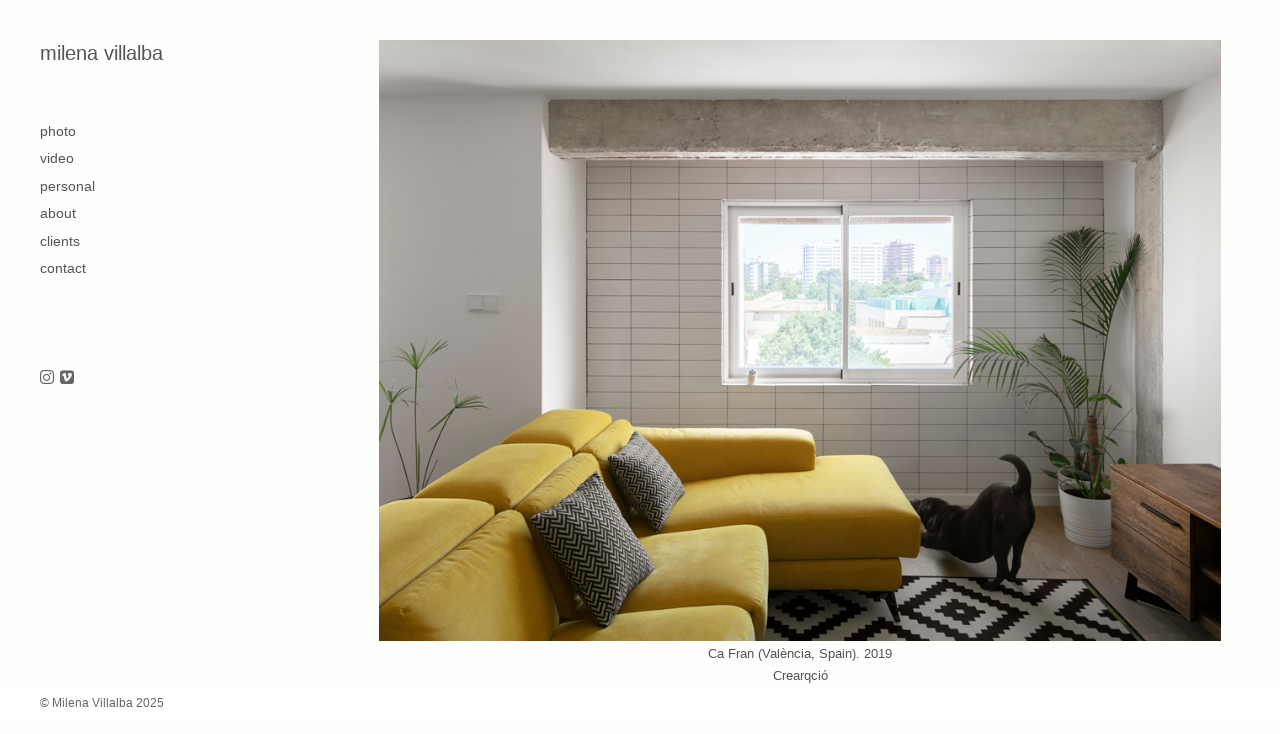

--- FILE ---
content_type: text/html; charset=UTF-8
request_url: https://milenavillalba.com/ca-fran-valencia-spain-2019-crearqcio-cooperativa-darquitectes/
body_size: 12716
content:
<!DOCTYPE html>
<html lang="es">

<head>
<meta charset="UTF-8" />
<title>Ca Fran (Valencia, Spain). 2019 / Crearqció &#8211; milena villalba</title>
<meta name='robots' content='max-image-preview:large' />
<meta name="viewport" content="width=device-width, initial-scale=1" />
<meta name="generator" content="Made 3.3.25" />
<link rel='dns-prefetch' href='//s.w.org' />
<link rel="alternate" type="application/rss+xml" title="milena villalba &raquo; Feed" href="https://milenavillalba.com/feed/" />
<link rel="alternate" type="application/rss+xml" title="milena villalba &raquo; Feed de los comentarios" href="https://milenavillalba.com/comments/feed/" />
<link rel="pingback" href="https://milenavillalba.com/xmlrpc.php" />
		<script type="text/javascript">
			window._wpemojiSettings = {"baseUrl":"https:\/\/s.w.org\/images\/core\/emoji\/13.1.0\/72x72\/","ext":".png","svgUrl":"https:\/\/s.w.org\/images\/core\/emoji\/13.1.0\/svg\/","svgExt":".svg","source":{"concatemoji":"https:\/\/milenavillalba.com\/wp-includes\/js\/wp-emoji-release.min.js?ver=5.8.4"}};
			!function(e,a,t){var n,r,o,i=a.createElement("canvas"),p=i.getContext&&i.getContext("2d");function s(e,t){var a=String.fromCharCode;p.clearRect(0,0,i.width,i.height),p.fillText(a.apply(this,e),0,0);e=i.toDataURL();return p.clearRect(0,0,i.width,i.height),p.fillText(a.apply(this,t),0,0),e===i.toDataURL()}function c(e){var t=a.createElement("script");t.src=e,t.defer=t.type="text/javascript",a.getElementsByTagName("head")[0].appendChild(t)}for(o=Array("flag","emoji"),t.supports={everything:!0,everythingExceptFlag:!0},r=0;r<o.length;r++)t.supports[o[r]]=function(e){if(!p||!p.fillText)return!1;switch(p.textBaseline="top",p.font="600 32px Arial",e){case"flag":return s([127987,65039,8205,9895,65039],[127987,65039,8203,9895,65039])?!1:!s([55356,56826,55356,56819],[55356,56826,8203,55356,56819])&&!s([55356,57332,56128,56423,56128,56418,56128,56421,56128,56430,56128,56423,56128,56447],[55356,57332,8203,56128,56423,8203,56128,56418,8203,56128,56421,8203,56128,56430,8203,56128,56423,8203,56128,56447]);case"emoji":return!s([10084,65039,8205,55357,56613],[10084,65039,8203,55357,56613])}return!1}(o[r]),t.supports.everything=t.supports.everything&&t.supports[o[r]],"flag"!==o[r]&&(t.supports.everythingExceptFlag=t.supports.everythingExceptFlag&&t.supports[o[r]]);t.supports.everythingExceptFlag=t.supports.everythingExceptFlag&&!t.supports.flag,t.DOMReady=!1,t.readyCallback=function(){t.DOMReady=!0},t.supports.everything||(n=function(){t.readyCallback()},a.addEventListener?(a.addEventListener("DOMContentLoaded",n,!1),e.addEventListener("load",n,!1)):(e.attachEvent("onload",n),a.attachEvent("onreadystatechange",function(){"complete"===a.readyState&&t.readyCallback()})),(n=t.source||{}).concatemoji?c(n.concatemoji):n.wpemoji&&n.twemoji&&(c(n.twemoji),c(n.wpemoji)))}(window,document,window._wpemojiSettings);
		</script>
		<link rel='stylesheet' id='wds_frontend-css'  href='https://milenavillalba.com/wp-content/plugins/slider-wd/css/wds_frontend.css?ver=1.0.20' type='text/css' media='all' />
<link rel='stylesheet' id='wds_effects-css'  href='https://milenavillalba.com/wp-content/plugins/slider-wd/css/wds_effects.css?ver=1.0.20' type='text/css' media='all' />
<link rel='stylesheet' id='wds_font-awesome-css'  href='https://milenavillalba.com/wp-content/plugins/slider-wd/css/font-awesome-4.0.1/font-awesome.css?ver=4.0.1' type='text/css' media='all' />
<link rel='stylesheet' id='uaf_client_css-css'  href='https://milenavillalba.com/wp-content/uploads/useanyfont/uaf.css?ver=1769105786' type='text/css' media='all' />
<link rel='stylesheet' id='ivory-search-styles-css'  href='https://milenavillalba.com/wp-content/plugins/add-search-to-menu/public/css/ivory-search.min.css?ver=5.5.4' type='text/css' media='all' />
<link rel='stylesheet' id='made-photoswipe-css'  href='https://milenavillalba.com/wp-content/themes/made/assets/css/photoswipe.css?id=8573c916a4558eecb197' type='text/css' media='all' />
<link rel='stylesheet' id='made-screen-css'  href='https://milenavillalba.com/wp-content/themes/made/assets/css/screen.css?id=399aa154a6af6862b16f' type='text/css' media='all' />
<style id='made-screen-inline-css' type='text/css'>

			.site-header .navbar .navbar-nav .nav-link {
				color: #555555;
			}

			.site-header .navbar .navbar-nav .nav-link:hover,
			.site-header .navbar .navbar-nav .nav-link:focus {
				color: #cecece;
			}

			.site-header .navbar .navbar-nav .dropdown-menu .dropdown-item,
			.site-header__left .navbar .data-menu .dropdown-item,
			.cascade-menu__wrap .data-menu .dropdown-item {
				color: #555555;
			}

			.site-header .navbar .navbar-nav > .active .nav-link,
			.site-header .navbar .navbar-nav .dropdown-menu .dropdown-item:hover,
			.site-header .navbar .navbar-nav .dropdown-menu .dropdown-item:focus,
			.site-header .navbar .navbar-nav .dropdown-menu .active .dropdown-item,
			.site-header__left .navbar .data-menu .active .dropdown-item,
			.site-header__left .navbar .data-menu .dropdown-item:hover,
			.site-header__left .navbar .data-menu .dropdown-item:focus,
			.site-header__left .menu-style-cascade .navbar-nav .current-menu-ancestor .nav-link,
			.site-header__left .menu-style-cascade .navbar-nav .current-menu-ancestor .nav-link:hover,
			.site-header__left .menu-style-cascade .navbar-nav .current-menu-ancestor .nav-link:focus,
			.site-header__left .menu-style-cascade .data-menu .current-menu-ancestor .dropdown-item,
			.site-header__left .menu-style-cascade .data-menu .current-menu-ancestor .dropdown-item:hover,
			.site-header__left .menu-style-cascade .data-menu .current-menu-ancestor .dropdown-item:focus,
			.cascade-menu__wrap .data-menu .active .dropdown-item,
			.cascade-menu__wrap .data-menu .dropdown-item:hover,
			.cascade-menu__wrap .data-menu .dropdown-item:focus,
			.site-header__left .menu-style-tree .navbar-nav .current-menu-ancestor .nav-link,
			.site-header__left .menu-style-tree .navbar-nav .current-menu-ancestor .nav-link:hover,
			.site-header__left .menu-style-tree .navbar-nav .current-menu-ancestor .nav-link:focus {
				color: #cecece;
			}

			.site-header .navbar .navbar-nav .dropdown-menu,
			.site-header .navbar .navbar-nav .dropdown-menu .dropdown-item,
			.site-header__left .navbar .data-menu .dropdown-item,
			.cascade-menu__wrap .data-menu .dropdown-item {
				background-color: #fefffc;
			}

			.site-header .navbar .navbar-nav .dropdown-menu::before,
			.site-header .navbar .navbar-nav .dropdown::after,
			.navbar-nav:not(.sm-collapsible) li.dropdown::before {
				border-bottom-color: #fefffc;
			}

			.site-header .navbar .navbar-nav .dropdown-menu {
				border-color: #fefffc;
			}

			.site-header__left .navbar .navbar-nav > .active .nav-link,
			.site-header .navbar .navbar-nav .dropdown-menu .dropdown-item:hover,
			.site-header .navbar .navbar-nav .dropdown-menu .dropdown-item:focus,
			.site-header .navbar .navbar-nav .dropdown-menu .active .dropdown-item,
			.site-header__left .navbar .data-menu .active .dropdown-item,
			.site-header__left .navbar .data-menu .dropdown-item:hover,
			.site-header__left .navbar .data-menu .dropdown-item:focus,
			.site-header__left .menu-style-cascade .navbar-nav .current-menu-ancestor .nav-link,
			.site-header__left .menu-style-cascade .navbar-nav .current-menu-ancestor .nav-link:hover,
			.site-header__left .menu-style-cascade .navbar-nav .current-menu-ancestor .nav-link:focus,
			.site-header__left .menu-style-cascade .data-menu .current-menu-ancestor .dropdown-item,
			.site-header__left .menu-style-cascade .data-menu .current-menu-ancestor .dropdown-item:hover,
			.site-header__left .menu-style-cascade .data-menu .current-menu-ancestor .dropdown-item:focus,
			.cascade-menu__wrap .data-menu .active .dropdown-item,
			.cascade-menu__wrap .data-menu .dropdown-item:hover,
			.cascade-menu__wrap .data-menu .dropdown-item:focus,
			.site-header__left .menu-style-tree .navbar-nav .current-menu-ancestor .nav-link,
			.site-header__left .menu-style-tree .navbar-nav .current-menu-ancestor .nav-link:hover,
			.site-header__left .menu-style-tree .navbar-nav .current-menu-ancestor .nav-link:focus {
				background-color: #fefffc;
			}
		
			.site-header__left .navbar .navbar-nav .data-menu,
			.site-header__left .navbar .navbar-nav .data-menu__hr {
				border-color: #e0e0e0;
			}
			
			.site-header__left .navbar .navbar-nav .nav-link,
			.site-header__left .navbar .navbar-nav .dropdown-item {
				border-color: rgba(255,255,255,0);
			}
		
				.site-header__left .navbar .navbar-nav .nav-link,
				.site-header__left .navbar .navbar-nav .dropdown-item {
				background-color: #fefffc;
				}
			
			.site-header__left .navbar .navbar-nav .nav-link:hover,
			.site-header__left .navbar .navbar-nav .nav-link:focus,
			.site-header__left .navbar .navbar-nav .dropdown-item:hover,
			.site-header__left .navbar .navbar-nav .dropdown-item:focus {
					background-color: #fefffc;
			}
			
			.has-offcanvas-mobile-header.push-content .offcanvas__header {
				background-color: rgba(0,0,0, 1);
			}

			.mlm-menu-wrap .menu__link {
				color: #e0e0e0;
			}

			.mlm-menu-wrap .menu__link:hover,
			.mlm-menu-wrap .menu__link:focus {
				color: #bfbfbf;
			}

			.mlm-menu-wrap .menu__link:hover,
			.mlm-menu-wrap .menu__link:focus {
				background-color: #222222;
			}

			.mlm-menu-wrap .menu__item {
				border-color: #000000;
			}

			.mlm-menu-wrap .menu__link[data-submenu]::after,
			.mlm-menu-wrap .back_menu__link::before {
				color: #e0e0e0;
			}
			
			.overlay__header {
				background-color: rgba(0,0,0, 1);
			}
			
			.menu__toggle.menu__toggle--active .menu__toggle-icon-inner,
			.menu__toggle.menu__toggle--active .menu__toggle-icon-inner::before,
			.menu__toggle.menu__toggle--active .menu__toggle-icon-inner::after,
			.menu__toggle-icon-inner,
			.menu__toggle-icon-inner::before,
			.menu__toggle-icon-inner::after {
				background-color: #000000;
			}

			.site-header .sm-navbar-collapsible .menu__toggle {
				color: #000000;
			}

			.site-header .sm-navbar-collapsible .navbar-collapse,
			.site-header .sm-navbar-collapsible .dropdown-menu,
			.site-header .sm-navbar-collapsible .navbar-nav .nav-link,
			.site-header .sm-navbar-collapsible .navbar-nav .dropdown-menu .dropdown-item {
				background-color: rgba(0,0,0, 1);
			}

			.site-header .sm-navbar-collapsible .navbar-nav .nav-link,
			.site-header .sm-navbar-collapsible .show .navbar-nav > .nav-link,
			.site-header .sm-navbar-collapsible .navbar-nav .dropdown-menu .dropdown-item {
				color: #e0e0e0;
			}

			.site-header .sm-navbar-collapsible .navbar-nav .nav-link:hover,
			.site-header .sm-navbar-collapsible .navbar-nav .nav-link:focus,
			.site-header .sm-navbar-collapsible .show .navbar-nav > .nav-link:hover,
			.site-header .sm-navbar-collapsible .show .navbar-nav > .nav-link:focus,
			.site-header .sm-navbar-collapsible .navbar-nav .dropdown-menu .dropdown-item:hover,
			.site-header .sm-navbar-collapsible .navbar-nav .dropdown-menu .dropdown-item:focus {
				color: #bfbfbf;
			}

			.site-header .sm-navbar-collapsible .navbar-nav .dropdown-menu {
				border-color: #000000;
			}

			.site-header .sm-navbar-collapsible .navbar-nav .dropdown-item:hover,
			.site-header .sm-navbar-collapsible .navbar-nav .dropdown-item:focus,
			.site-header .sm-navbar-collapsible .navbar-nav .nav-link:hover,
			.site-header .sm-navbar-collapsible .navbar-nav .nav-link:focus {
				background-color: #222222;
			}

			.site-header .sm-navbar-collapsible .navbar-nav .sub-arrow {
				color: #e0e0e0;
			}
		
			@media (min-width: 992px) {
				.site-header__left .menu--primary .navbar-nav,
				.site-header__left .menu--primary .data-menu {
					margin-top: 3rem;
					margin-bottom: 3rem;
				}
			}
			
			/*@media (min-width: 992px) {*/
				.site-header .navbar-nav .nav-item .nav-link,
				.site-header__left .navbar .data-menu .dropdown-item {
					padding-top: 0.25rem;
					padding-right: 0rem;
					padding-bottom: 0.53rem;
					padding-left: 0rem;
				}
			/*}*/
			
			.has-left-header .site-header__left .dropdown-item {
				padding-top: 0.25rem;
				padding-bottom: 0.53rem;
			}
			.layout-1c main.content,
	    .layout-1c-narrow  main.content {
	        padding-right: 0 !important;
	    }.layout-1c .content-sidebar-wrap .container-fluid {
			width: 100%;
			max-width: 1140px;
		}.layout-1c-narrow .content-sidebar-wrap .container-fluid {
			width: 100%;
			max-width: 960px;
		}.gallery-template {
		}.layout-2c-l .content-sidebar-wrap .container-fluid,
        .layout-2c-r .content-sidebar-wrap .container-fluid {
			width: 96%;
			max-width: 970px;
		}.has-left-header.layout-1c .content-sidebar-wrap .container-fluid,
        .has-left-header.layout-1c-narrow .content-sidebar-wrap .container-fluid {
			margin-left: 0;
		}
			.site-inner {
				padding-top: 0rem;
				padding-right: 1.5rem;
				padding-bottom: 0rem;
				padding-left: 1.5rem;
			}
			

			@media (min-width: 992px) {
				.site-inner {
					padding-top: 2.5rem;
					padding-right: 2.5rem;
					padding-bottom: 0rem;
					padding-left: 0rem;
				}
			}
			
				.gallery-template:not(.has-left-header) .site-inner {
				    padding-top: 0;
				    padding-bottom: 0;
				}
			html { font-size: 16px !important;}body, .tooltip, .popover { font-size: 14px !important;}
			.full-screen-search .full-screen-search-form .search-field::-webkit-input-placeholder,
			.full-screen-search .full-screen-search-form .search-field {
				color: 555555;
			}
			
			.full-screen-search-close {
				color: 555555;
			}
			
			.full-screen-search {
				background-color: rgba(255,255,255, 0.98);
			}
			
			.full-screen-search .full-screen-search-form,
			.full-screen-search .full-screen-search-form .search-field {
				background-color: rgba(255,255,255, 1);
			}
			.site-footer__wrap { color: #666666;}.site-footer__wrap {
			background-color: rgb(255,255,255);
		}
			.site-footer .site-footer__wrap {
				padding-top: 0.5rem;
				padding-right: calc( 2.5rem - 15px );
				padding-bottom: 0.5rem;
				padding-left: calc( 2.5rem - 15px );
			}
			@media (min-width: 992px) {
				.site-footer .site-footer__wrap {
					padding-top: 0.5rem;
					padding-right: calc( 2.5rem - 15px );
					padding-bottom: 0.5rem;
					padding-left: calc( 2.5rem - 15px );
				}
			}
			
					@media (min-width: 992px) {

						.has-left-header .site-header__left {
							width: 360px;
						}

						.has-left-header .site-inner {
							width: calc(100% - 360px);
						}
					}
				
				.site-header {
					background-color: #fefffc;
				}
			.has-left-header .site-header {
				padding-top: 0;
				padding-right: 1.5rem;
				padding-bottom: 0;
				padding-left: 1.5rem;
			}

			@media (max-width: 991px) {
				.has-left-header .site-header .site-header__inner .navbar {
					padding-top: 1rem;
					padding-bottom: 1.25rem;
				}
			}
			
			@media (min-width: 992px) {
				.has-left-header .site-header {
					padding-top: 2.59rem;
					padding-right: 1.5rem;
					padding-bottom: 3rem;
					padding-left: 2.5rem;
				}
			}
			
			body:not(.has-left-header) .site-header .site-header__inner .navbar  {
				padding-top: 1rem;
				padding-right: 1.5rem;
				padding-bottom: 1.25rem;
				padding-left: 1.5rem;
			}
			@media (min-width: 992px) {
				body:not(.has-left-header) .site-header .site-header__inner .navbar {
					padding-top: 2.59rem;
					padding-right: 1.5rem;
					padding-bottom: 3rem;
					padding-left: 2.5rem;
				}
			}
			.site-header__title { color: #555555;}.site-header__title:hover { color: #cecece;}.site-header__description { color: #bdbdbd;}.social__icons a { color: #666666;}.social__icons a.social__icon--size-customize { font-size: 1rem;}.site-header__left .social__icons {padding-top: 2rem;padding-bottom: 4rem;}
			a,
			.editor-writing-flow a {
				color: #666666;
			}
			a:hover,
			a:focus,
			.editor-writing-flow a:hover,
			.editor-writing-flow a:focus {
				color: #fff791;
			}
			body,
			.editor-writing-flow,
			.editor-writing-flow p {
				color: #555555;
			}
			.entry__title,
			.entry-title,
			.editor-post-title__block .editor-post-title__input,
			.editor-post-title__block .editor-post-title__input:focus {
				color: #333333;
			}
			.entry__meta {
				color: #999999;
			}
			.wp-caption-text,
			.entry__content figcaption:not(.blockgallery--caption) {
				color: #000000;
			}
			.widget {
				color: #555555;
			}
			.widget__title {
				color: #555555;
			}
			blockquote,
			.blockquote,
			.wp-block-pullquote {
				color: #333333;
				/*border-left-color: #02bf5d;*/
				border-color: #02bf5d;
			}
			blockquote small,
			blockquote cite,
			blockquote footer,
			.blockquote-footer,
			.wp-block-quote__citation {
				color: rgb(84.15,84.15,84.15);
			}
			.wp-block-gallery-core.is-cropped {
				margin-right: -13px;
				margin-left: -13px;
			}
			.wp-block-gallery-core.is-cropped .blocks-gallery-item {
				margin: 13px;
			}
			.wp-block-gallery-core.is-cropped .blocks-gallery-item {
				width: calc( 100% / 1 - 26px);
			}
			@media (min-width: 480px) {
				.wp-block-gallery-core.is-cropped .blocks-gallery-item {
					width: calc( 100% / 2 - 26px);
				}
			}
		
			.wp-block-gallery-core.is-cropped.columns-1 .blocks-gallery-item {
				width: calc( 100% / 1 - 26px);
			}@media (min-width: 600px) {
					.wp-block-gallery-core.is-cropped.columns-2 .blocks-gallery-item {
						width: calc( 100% / 2 - 26px);
					}
					.wp-block-gallery-core.is-cropped.columns-3 .blocks-gallery-item {
						width: calc( 100% / 3 - 26px);
					}
					.wp-block-gallery-core.is-cropped.columns-4 .blocks-gallery-item {
						width: calc( 100% / 4 - 26px);
					}
					.wp-block-gallery-core.is-cropped.columns-5 .blocks-gallery-item {
						width: calc( 100% / 5 - 26px);
					}
					.wp-block-gallery-core.is-cropped.columns-6 .blocks-gallery-item {
						width: calc( 100% / 6 - 26px);
					}
					.wp-block-gallery-core.is-cropped.columns-7 .blocks-gallery-item {
						width: calc( 100% / 7 - 26px);
					}
					.wp-block-gallery-core.is-cropped.columns-8 .blocks-gallery-item {
						width: calc( 100% / 8 - 26px);
					}
					.wp-block-gallery-core.is-cropped.columns-9 .blocks-gallery-item {
						width: calc( 100% / 9 - 26px);
					}}
			.wp-block-gallery-core.is-cropped .blocks-gallery-item figcaption {
				color: #555555;
			}
			.wp-block-gallery-core.is-cropped .blocks-gallery-item:hover figcaption {
				color: #fff791;
			}
			.wp-block-gallery-core.is-cropped .blocks-gallery-item:hover .overlay,
			.wp-block-gallery-core.is-cropped .blocks-gallery-item.hover .overlay,
			.wp-block-gallery-core.is-cropped.caption-visible .blocks-gallery-item .overlay {
				background-color: rgba(34,34,34, 0.7);
			}
			.wp-block-gallery-core.is-cropped.caption-type-standard .blocks-gallery-item figcaption {
				background-color: rgba(34,34,34, 0.7);
			}
			.has-masonry-grid.masonry-grid-active,
			.has-justified-grid.justified-grid-active {
				max-width: 95%;
				width: calc( 95% + 10px);
				max-width: calc( 95% + 10px);
			}
			.has-grid-align-right.masonry-grid-active {
				margin-left: -10px;
			}
			.has-grid-align-left.masonry-grid-active {
				margin-right: -10px;
			}
			.has-masonry-grid .blocks-gallery-item,
			.masonry-gallery-template .slider-wrap:not(.is-slider-mode-active) .gallery-type-slider .blocks-gallery-item,
			.wp-block-blockgallery-masonry.wp-block-blockgallery-stacked .blocks-gallery-item {
				margin-bottom: 10px;
			}
			.has-masonry-grid.masonry-grid-active .blocks-gallery-item {
				margin-bottom: 10px;
			}
			.has-masonry-grid.masonry-grid-active .blocks-gallery-item {
				width: calc( 100% - 10px);
			}
			.justified-grid-active {
				margin-bottom: 10px;
			}
				.has-masonry-grid.masonry-grid-active.columns-2 .blocks-gallery-item {
					width: calc( 100% / 2 - 10px);
				}
				.has-masonry-grid.masonry-grid-active.columns-3 .blocks-gallery-item {
					width: calc( 100% / 3 - 10px);
				}
				.has-masonry-grid.masonry-grid-active.columns-4 .blocks-gallery-item {
					width: calc( 100% / 4 - 10px);
				}
				.has-masonry-grid.masonry-grid-active.columns-5 .blocks-gallery-item {
					width: calc( 100% / 5 - 10px);
				}
				.has-masonry-grid.masonry-grid-active.columns-6 .blocks-gallery-item {
					width: calc( 100% / 6 - 10px);
				}
				.has-masonry-grid.masonry-grid-active.columns-7 .blocks-gallery-item {
					width: calc( 100% / 7 - 10px);
				}
				.has-masonry-grid.masonry-grid-active.columns-8 .blocks-gallery-item {
					width: calc( 100% / 8 - 10px);
				}
				.has-masonry-grid.masonry-grid-active.columns-9 .blocks-gallery-item {
					width: calc( 100% / 9 - 10px);
				}
				.has-masonry-grid.masonry-grid-active.columns-10 .blocks-gallery-item {
					width: calc( 100% / 10 - 10px);
				}
				.has-masonry-grid.masonry-grid-active.columns-11 .blocks-gallery-item {
					width: calc( 100% / 11 - 10px);
				}
				.has-masonry-grid.masonry-grid-active.columns-12 .blocks-gallery-item {
					width: calc( 100% / 12 - 10px);
				}
				.has-masonry-grid.masonry-grid-active.columns-13 .blocks-gallery-item {
					width: calc( 100% / 13 - 10px);
				}
				.has-masonry-grid.masonry-grid-active.columns-14 .blocks-gallery-item {
					width: calc( 100% / 14 - 10px);
				}
				.has-masonry-grid.masonry-grid-active.columns-15 .blocks-gallery-item {
					width: calc( 100% / 15 - 10px);
				}
				.has-masonry-grid.masonry-grid-active.columns-16 .blocks-gallery-item {
					width: calc( 100% / 16 - 10px);
				}
				.has-masonry-grid.masonry-grid-active.columns-17 .blocks-gallery-item {
					width: calc( 100% / 17 - 10px);
				}
				.has-masonry-grid.masonry-grid-active.columns-18 .blocks-gallery-item {
					width: calc( 100% / 18 - 10px);
				}
				.has-masonry-grid.masonry-grid-active.columns-19 .blocks-gallery-item {
					width: calc( 100% / 19 - 10px);
				}
				.has-masonry-grid.masonry-grid-active.columns-20 .blocks-gallery-item {
					width: calc( 100% / 20 - 10px);
				}
			.masonry-gallery-template .pswp__caption__center {
				text-align: center;
			}
			
			.is-slider-mode-active .horizontal-gallery-container {
				max-height: 800px;
			}
			
			.gallery-type-horizontal.wp-block-blockgallery-stacked .blocks-gallery-item {
				padding-bottom: 38px;
			}
			
			.horizontal-gallery-template .pswp__caption__center {
				text-align: center;
			}
			.slider-wrap .thumbnail-gallery-thumbs-container {
		    margin-top: 0px;
		}
			.thumbnail-gallery-template .pswp__caption__center {
				text-align: center;
			}
			

		
			.wp-block-blockgallery-vertical,
			.vertical-gallery-template.gallery-description-top-aligned .gallery-wrap  .gallery__description {
				width: 100%;
				max-width: 100%;
				margin: 0 auto;
			}
			.wp-block-blockgallery-vertical .blocks-gallery-item,
			.vertical-gallery-template.gallery-description-top-aligned .gallery-wrap  .gallery__description {
				padding-bottom: 0px;
			}
			
			@media (min-width: 768px) {
				.wp-block-blockgallery-vertical,
				.vertical-gallery-template.gallery-description-top-aligned .gallery-wrap  .gallery__description {
					max-width: 100%;
				}

				.wp-block-blockgallery-vertical .blocks-gallery-item,
				.vertical-gallery-template.gallery-description-top-aligned .gallery-wrap  .gallery__description {
					padding-bottom: 0px;
				}
			}
			.vertical-gallery-template .pswp__caption__center {
				text-align: center;
			}
			
			.magnific-cursor .magnific-cursor__icon {
				font-size: 22px;
			}
				.magnific-cursor__icon {
					color: rgba(17,17,17, 0.7);
				}
			.masonry-grid-active .blocks-gallery-item figcaption,
			.justified-grid-active .blocks-gallery-item figcaption,
			.masonry-grid-active .blocks-gallery-item .caption__heading,
			.justified-grid-active .blocks-gallery-item .caption__heading,

			/*
			.blockgallery--caption .caption__heading,
			.gallery-slide-caption .caption__heading,
			.slider-wrap .blocks-gallery-item figcaption,
			*/
			.pswp__caption .caption__heading,
			.mfp-wrap .mfp-title {
				color: #555555;
			}
			.masonry-grid-active .blocks-gallery-item:hover figcaption,
			.justified-grid-active .blocks-gallery-item:hover figcaption,
			.masonry-grid-active .blocks-gallery-item:hover .caption__heading,
			.justified-grid-active .blocks-gallery-item:hover .caption__heading,

			/*
			.blockgallery--caption:hover .caption__heading,
			.gallery-slide-caption:hover .caption__heading,
			.slider-wrap .blocks-gallery-item:hover figcaption,
			*/
			.pswp__caption:hover .caption__heading,
			.mfp-wrap .mfp-title:hover {
				color: #bfbfbf;
			}
			.masonry-grid-active .blocks-gallery-item figcaption p,
			.justified-grid-active .blocks-gallery-item figcaption p,

			.blockgallery--caption,
			.gallery-slide-caption,
			.slider-wrap .blocks-gallery-item figcaption p,
			.pswp__caption,
			.mfp-wrap .mfp-title p {
				color: #555555;
			}
			.masonry-grid-active .blocks-gallery-item:hover figcaption p,
			.justified-grid-active .blocks-gallery-item:hover figcaption p,

			/*
			.blockgallery--caption:hover p,
			.gallery-slide-caption:hover p,
			.slider-wrap .blocks-gallery-item:hover figcaption p,
			*/
			.pswp__caption:hover p,
			.mfp-wrap .mfp-title:hover p {
				color: #555555;
			}
			.masonry-grid-active .blocks-gallery-item:hover .overlay,
			.masonry-grid-active .blocks-gallery-item.hover .overlay,
			.masonry-grid-active.caption-visible .blocks-gallery-item .overlay,
			.justified-grid-active .blocks-gallery-item:hover .overlay,
			.justified-grid-active .blocks-gallery-item.hover .overlay,
			.justified-grid-active.caption-visible .blocks-gallery-item .overlay {
				background-color: rgba(34,34,34, 0.7);
			}
			.masonry-grid-active.caption-type-standard .blocks-gallery-item figcaption,
			.justified-grid-active.caption-type-standard .blocks-gallery-item figcaption {
				background-color: rgba(34,34,34, 0.7);
			}
			.gallery-controls {
				color: #666666;
			}
				.has-left-header .site-footer .gallery-controls {
					bottom: 0.5rem;
				}
			
			@media (min-width: 992px) {
				.has-left-header .site-footer .gallery-controls {
	    			position: fixed;
					left: 0;
					margin-left: 360px;
					width: calc(100% - 360px);
					padding-right: 2.5rem;
				}
				.has-left-header .site-footer .col-lg.column-1,
				.has-left-header .site-footer .col-lg.column-3 {
				    -ms-flex: 0 0 auto;
				    flex: 0 0 auto;
				    width: auto;
				    max-width: 100%;
				}
				.has-left-header .site-footer .gallery-controls {
					bottom: 0.5rem;
				}
			}
			
			@media (min-width: 992px) {
				.site-header__left .gallery-controls::after {
					background-color: #fefffc;
				}
			}
			
			.wp-block-blockgallery-projects.masonry-grid-active .blocks-gallery-item figcaption {
				color: #333333;
			}
			.wp-block-blockgallery-projects.masonry-grid-active .blocks-gallery-item:hover figcaption {
				color: #ffffff;
			}
			.wp-block-blockgallery-projects.is-cropped .blocks-gallery-item:hover .overlay,
			.wp-block-blockgallery-projects.is-cropped .blocks-gallery-item.hover .overlay,
			.wp-block-blockgallery-projects.is-cropped.caption-visible .blocks-gallery-item .overlay {
				background-color: rgba(34,34,34, 0.75);
			}
			/*.wp-block-blockgallery-projects.is-cropped.caption-type-standard .blocks-gallery-item figcaption,*/
			.wp-block-blockgallery-projects.masonry-grid-active.caption-type-standard .blocks-gallery-item figcaption {
				background-color: rgba(34,34,34, 0.75);
			}
			.wp-block-blockgallery-projects.masonry-grid-active .blocks-gallery-item:hover .overlay,
			.wp-block-blockgallery-projects.masonry-grid-active .blocks-gallery-item.hover .overlay,
			.wp-block-blockgallery-projects.masonry-grid-active.caption-visible .blocks-gallery-item .overlay {
				background-color: rgba(34,34,34, 0.75);
			}
			.wp-block-blockgallery-projects.masonry-grid-active.caption-type-standard .blocks-gallery-item figcaption {
				background-color: rgba(34,34,34, 0.75);
			}
			.has-masonry-grid.masonry-grid-active.wp-block-blockgallery-projects,
			.has-justified-grid.justified-grid-active.wp-block-blockgallery-projects {
				max-width: 95%;
				width: calc( 95% + 9px);
				max-width: calc( 95% + 9px);
			}
			.has-grid-align-right.masonry-grid-active.wp-block-blockgallery-projects {
				margin-left: -9px;
			}
			.has-grid-align-left.masonry-grid-active.wp-block-blockgallery-projects {
				margin-right: -9px;
			}
			.has-masonry-grid.wp-block-blockgallery-projects .blocks-gallery-item, .wp-block-blockgallery-masonry.wp-block-blockgallery-stacked.wp-block-blockgallery-projects .blocks-gallery-item {
				margin-bottom: 9px;
			}
			.has-masonry-grid.masonry-grid-active.wp-block-blockgallery-projects .blocks-gallery-item {
				margin-bottom: 9px;
			}
			.has-masonry-grid.masonry-grid-active.wp-block-blockgallery-projects .blocks-gallery-item {
				width: calc( 100% - 9px);
			}
			.justified-grid-active.wp-block-blockgallery-projects {
				margin-bottom: 9px;
			}
				.has-masonry-grid.masonry-grid-active.wp-block-blockgallery-projects.columns-2 .blocks-gallery-item {
					width: calc( 100% / 2 - 9px);
				}
				.has-masonry-grid.masonry-grid-active.wp-block-blockgallery-projects.columns-3 .blocks-gallery-item {
					width: calc( 100% / 3 - 9px);
				}
				.has-masonry-grid.masonry-grid-active.wp-block-blockgallery-projects.columns-4 .blocks-gallery-item {
					width: calc( 100% / 4 - 9px);
				}
				.has-masonry-grid.masonry-grid-active.wp-block-blockgallery-projects.columns-5 .blocks-gallery-item {
					width: calc( 100% / 5 - 9px);
				}
				.has-masonry-grid.masonry-grid-active.wp-block-blockgallery-projects.columns-6 .blocks-gallery-item {
					width: calc( 100% / 6 - 9px);
				}
				.has-masonry-grid.masonry-grid-active.wp-block-blockgallery-projects.columns-7 .blocks-gallery-item {
					width: calc( 100% / 7 - 9px);
				}
				.has-masonry-grid.masonry-grid-active.wp-block-blockgallery-projects.columns-8 .blocks-gallery-item {
					width: calc( 100% / 8 - 9px);
				}
				.has-masonry-grid.masonry-grid-active.wp-block-blockgallery-projects.columns-9 .blocks-gallery-item {
					width: calc( 100% / 9 - 9px);
				}
				.has-masonry-grid.masonry-grid-active.wp-block-blockgallery-projects.columns-10 .blocks-gallery-item {
					width: calc( 100% / 10 - 9px);
				}
				.has-masonry-grid.masonry-grid-active.wp-block-blockgallery-projects.columns-11 .blocks-gallery-item {
					width: calc( 100% / 11 - 9px);
				}
				.has-masonry-grid.masonry-grid-active.wp-block-blockgallery-projects.columns-12 .blocks-gallery-item {
					width: calc( 100% / 12 - 9px);
				}
				.has-masonry-grid.masonry-grid-active.wp-block-blockgallery-projects.columns-13 .blocks-gallery-item {
					width: calc( 100% / 13 - 9px);
				}
				.has-masonry-grid.masonry-grid-active.wp-block-blockgallery-projects.columns-14 .blocks-gallery-item {
					width: calc( 100% / 14 - 9px);
				}
				.has-masonry-grid.masonry-grid-active.wp-block-blockgallery-projects.columns-15 .blocks-gallery-item {
					width: calc( 100% / 15 - 9px);
				}
				.has-masonry-grid.masonry-grid-active.wp-block-blockgallery-projects.columns-16 .blocks-gallery-item {
					width: calc( 100% / 16 - 9px);
				}
				.has-masonry-grid.masonry-grid-active.wp-block-blockgallery-projects.columns-17 .blocks-gallery-item {
					width: calc( 100% / 17 - 9px);
				}
				.has-masonry-grid.masonry-grid-active.wp-block-blockgallery-projects.columns-18 .blocks-gallery-item {
					width: calc( 100% / 18 - 9px);
				}
				.has-masonry-grid.masonry-grid-active.wp-block-blockgallery-projects.columns-19 .blocks-gallery-item {
					width: calc( 100% / 19 - 9px);
				}
				.has-masonry-grid.masonry-grid-active.wp-block-blockgallery-projects.columns-20 .blocks-gallery-item {
					width: calc( 100% / 20 - 9px);
				}
:root { --black: #22292f;--white: #ffffff;--gray-900: #3d4852;--gray-700: #606f7b;--gray-600: #8795a1;--gray-500: #b8c2cc;--gray-400: #dae1e7;--gray-300: #f1f5f8;--gray-100: #f8fafc;--red-900: #3b0d0c;--red-700: #621b18;--red-600: #cc1f1a;--red-500: #e3342f;--red-400: #ef5753;--red-300: #f9acaa;--red-100: #fcebea;--yellow-900: #453411;--yellow-700: #684f1d;--yellow-600: #f2d024;--yellow-500: #ffed4a;--yellow-400: #fff382;--yellow-300: #fff9c2;--yellow-100: #fcfbeb;--green-900: #0f2f21;--green-700: #1a4731;--green-600: #1f9d55;--green-500: #38c172;--green-400: #51d88a;--green-300: #a2f5bf;--green-100: #e3fcec;--blue-900: #12283a;--blue-700: #1c3d5a;--blue-600: #2779bd;--blue-500: #3490dc;--blue-400: #6cb2eb;--blue-300: #bcdefa;--blue-100: #eff8ff;--blockquote-border-color: #02bf5d; }body { --color-background: #fefffc; }
</style>
<script type='text/javascript' src='https://milenavillalba.com/wp-includes/js/jquery/jquery.min.js?ver=3.6.0' id='jquery-core-js'></script>
<script type='text/javascript' src='https://milenavillalba.com/wp-includes/js/jquery/jquery-migrate.min.js?ver=3.3.2' id='jquery-migrate-js'></script>
<script type='text/javascript' src='https://milenavillalba.com/wp-content/plugins/slider-wd/js/jquery.mobile.js?ver=1.0.20' id='wds_jquery_mobile-js'></script>
<link rel="https://api.w.org/" href="https://milenavillalba.com/wp-json/" /><link rel="alternate" type="application/json" href="https://milenavillalba.com/wp-json/wp/v2/pages/8356" /><link rel="EditURI" type="application/rsd+xml" title="RSD" href="https://milenavillalba.com/xmlrpc.php?rsd" />
<link rel="wlwmanifest" type="application/wlwmanifest+xml" href="https://milenavillalba.com/wp-includes/wlwmanifest.xml" /> 
<meta name="generator" content="WordPress 5.8.4" />
<link rel="canonical" href="https://milenavillalba.com/ca-fran-valencia-spain-2019-crearqcio-cooperativa-darquitectes/" />
<link rel='shortlink' href='https://milenavillalba.com/?p=8356' />
<link rel="alternate" type="application/json+oembed" href="https://milenavillalba.com/wp-json/oembed/1.0/embed?url=https%3A%2F%2Fmilenavillalba.com%2Fca-fran-valencia-spain-2019-crearqcio-cooperativa-darquitectes%2F" />
<link rel="alternate" type="text/xml+oembed" href="https://milenavillalba.com/wp-json/oembed/1.0/embed?url=https%3A%2F%2Fmilenavillalba.com%2Fca-fran-valencia-spain-2019-crearqcio-cooperativa-darquitectes%2F&#038;format=xml" />
<link href='//fonts.googleapis.com/css?family=Playfair+Display:400,700,900|Lora:400,700|Open+Sans:400,300,700|Oswald:700,300|Roboto:400,700,300|Signika:400,700,300' rel='stylesheet' type='text/css'><style type="text/css" id="custom-background-css">
body.custom-background { background-color: #fefffc; }
</style>
	<link rel="shortcut icon" href="https://milenavillalba.com/wp-content/uploads/2022/04/Sin-titulo-1.jpg" type="image/x-icon"><link rel="apple-touch-icon" sizes="57x57" href="https://milenavillalba.com/wp-content/uploads/2022/04/Sin-titulo-1.jpg"><link rel="apple-touch-icon" sizes="76x76" href="https://milenavillalba.com/wp-content/uploads/2022/04/Sin-titulo-1.jpg"><link rel="apple-touch-icon" sizes="120x120" href="https://milenavillalba.com/wp-content/uploads/2022/04/Sin-titulo-1.jpg"><link rel="apple-touch-icon" sizes="152x152" href="https://milenavillalba.com/wp-content/uploads/2022/04/Sin-titulo-1.jpg"><style>#wpadminbar > #wp-toolbar > #wp-admin-bar-root-default
				 #wp-admin-bar-wp-logo > .ab-item .ab-icon:before {
					content: "";
				 }#wpadminbar > #wp-toolbar > #wp-admin-bar-root-default
				 #wp-admin-bar-wp-logo > .ab-item .ab-icon {background-image: url("https://milenavillalba.com/wp-content/uploads/2022/04/Sin-titulo-1.jpg") !important;background-repeat: no-repeat !important;
				 background-position: center center !important;
				 -webkit-background-size: cover; /* For WebKit*/
				 -moz-background-size: cover;    /* Mozilla*/
				 -o-background-size: cover;      /* Opera*/
				 background-size: cover;         /* Generic*/
				 padding: 0;
				 margin: 0;
				 position: relative;
				 width: 24px;
				 height: 24px;
				 margin-top: 4px;}</style>
<style type="text/css" id="theme-fonts-rules-css">.site-header__title {  font-family: Helvetica, Arial, sans-serif;  font-weight: 400;  font-style: normal;  font-size: 1.25rem;  } .site-header__description {  font-family: Helvetica, Arial, sans-serif;  font-size: 0.875rem;  } h1, h2, h3, h4, h5, h6, .h1, .h2, .h3, .h4, .h5, .h6 {  font-family: Helvetica, Arial, sans-serif;  font-weight: 300;  font-style: normal;  } .entry .entry__title, .entry .entry-title {  font-family: Helvetica, Arial, sans-serif;  font-weight: 300;  font-style: normal;  font-size: 0.8125rem;  } body, .tooltip, .popover {  font-family: Helvetica, Arial, sans-serif;  font-weight: 300;  font-style: normal;  line-height: 1.5;  } .navbar-nav .nav-item .nav-link, .navbar-nav .dropdown-menu .dropdown-item, .site-header__left .menu--primary .data-menu .dropdown-item, .cascade-menu__wrap .data-menu .dropdown-item {  font-family: Helvetica, Arial, sans-serif;  font-weight: 300;  font-style: normal;  font-size: 0.875rem;  line-height: 1;  } .mlm-menu-wrap .menu__link {  font-family: Helvetica, Arial, sans-serif;  font-weight: 300;  font-style: normal;  font-size: 0.75rem;  line-height: 1;  } .wp-caption-text, .entry__content figcaption:not(.blockgallery--caption) {  font-family: Helvetica, Arial, sans-serif;  font-weight: 300;  font-style: normal;  font-size: 0.6875rem;  } .wp-block-blockgallery-projects .blockgallery--caption {  font-family: Helvetica, Arial, sans-serif;  font-weight: 300;  font-style: normal;  font-size: 0.8125rem;  } .blockgallery--caption .caption__heading, .gallery-slide-caption .caption__heading, .pswp__caption .caption__heading, .slider-wrap .blocks-gallery-item figcaption, .mfp-wrap .mfp-title {  font-family: Helvetica, Arial, sans-serif;  font-weight: 300;  font-style: normal;  font-size: 0.8125rem;  } .blockgallery--caption, .gallery-slide-caption, .pswp__caption, .slider-wrap .blocks-gallery-item figcaption p, .mfp-wrap .mfp-title p {  font-family: Helvetica, Arial, sans-serif;  font-weight: 300;  font-style: normal;  font-size: 0.8125rem;  }</style>
<style type="text/css" media="screen">.is-menu path.search-icon-path { fill: #848484;}body .popup-search-close:after, body .search-close:after { border-color: #848484;}body .popup-search-close:before, body .search-close:before { border-color: #848484;}</style>			<style type="text/css">
					.is-form-id-12852 .is-search-submit:focus,
			.is-form-id-12852 .is-search-submit:hover,
			.is-form-id-12852 .is-search-submit,
            .is-form-id-12852 .is-search-icon {
			color: #000000 !important;                        			}
                        	.is-form-id-12852 .is-search-submit path {
					fill: #000000 !important;            	}
            			.is-form-style-1.is-form-id-12852 .is-search-input:focus,
			.is-form-style-1.is-form-id-12852 .is-search-input:hover,
			.is-form-style-1.is-form-id-12852 .is-search-input,
			.is-form-style-2.is-form-id-12852 .is-search-input:focus,
			.is-form-style-2.is-form-id-12852 .is-search-input:hover,
			.is-form-style-2.is-form-id-12852 .is-search-input,
			.is-form-style-3.is-form-id-12852 .is-search-input:focus,
			.is-form-style-3.is-form-id-12852 .is-search-input:hover,
			.is-form-style-3.is-form-id-12852 .is-search-input,
			.is-form-id-12852 .is-search-input:focus,
			.is-form-id-12852 .is-search-input:hover,
			.is-form-id-12852 .is-search-input {
                                                                border-color: #ffffff !important;                                			}
                        			</style>
		</head>

<body class="ltr es es-es single single-page single-page-8356 page-template-masonry-gallery logged-out custom-background wp-embed-responsive made layout-1c-fluid has-fullwidth-site-layout gallery-template masonry-gallery-template gallery-description-default-aligned use-hyphens js-menu-dropdown__click has-fixed-header has-fullwidth-header has-standard-header-view has-header-scroll-none has-left-header has-offcanvas-mobile-header push-content _via-scale has-tree-menu tree-menu-location-inside-header has-fixed-footer" dir="ltr">
<ul class="site-skip-link"><li><a href="#content" class="screen-reader-shortcut"> Skip to content</a></li></ul><div id="mobile-header" class="mobile-header offcanvas__header">

	<div class="mobile-header-inner">
		<div class="mobile-header__head">
		<!--<button class="mobile-header__toggle offcanvas__toggle">X</button>-->
		</div>
		<div class="mobile-header__body">
			

	<nav class="made-nav-wrap menu-primary-container menu menu--primary mlm-menu-wrap" id="mlm-menu-wrap">

		<h3 class="menu__title screen-reader-text">
			second		</h3>

		<ul data-menu="main" class="menu__level"><li class="menu__item nav-item"><a class="menu__link nav-link" data-submenu="submenu-10018" href="#">photo</a></li><li class="menu__item nav-item"><a class="menu__link nav-link" data-submenu="submenu-8752" href="#">video</a></li><li class="menu__item nav-item"><a class="menu__link nav-link" data-submenu="submenu-15621" href="#">personal</a></li><li class="menu__item nav-item"><a class="menu__link nav-link" href="https://milenavillalba.com/about/">about</a></li><li class="menu__item nav-item"><a class="menu__link nav-link" href="https://milenavillalba.com/clients-2/">clients</a></li><li class="menu__item nav-item"><a class="menu__link nav-link" href="https://milenavillalba.com/contact/">contact</a></li></ul><ul data-menu="submenu-10018" class="menu__level menu__level--sub"><li class="menu__item"><a class="menu__link nav-link back_menu__link" href="#">Back</a></li><li class="menu__item nav-item"><a class="menu__link nav-link" href="https://milenavillalba.com/all/">all</a></li><li class="menu__item nav-item"><a class="menu__link nav-link" href="https://milenavillalba.com/every-day-life/">everyday life</a></li><li class="menu__item nav-item"><a class="menu__link nav-link" href="https://milenavillalba.com/landscape/">parks / gardens / landscape</a></li><li class="menu__item nav-item"><a class="menu__link nav-link" href="https://milenavillalba.com/heritage/">heritage</a></li><li class="menu__item nav-item"><a class="menu__link nav-link" href="https://milenavillalba.com/social/">social / cooperation</a></li><li class="menu__item nav-item"><a class="menu__link nav-link" href="https://milenavillalba.com/sustainibility/">sustainability</a></li><li class="menu__item nav-item"><a class="menu__link nav-link" href="https://milenavillalba.com/under-works/">under works</a></li><li class="menu__item nav-item"><a class="menu__link nav-link" href="https://milenavillalba.com/listado/">sorted by list</a></li></ul><ul data-menu="submenu-8752" class="menu__level menu__level--sub"><li class="menu__item"><a class="menu__link nav-link back_menu__link" href="#">Back</a></li><li class="menu__item nav-item"><a class="menu__link nav-link" href="https://milenavillalba.com/architectural-films/">all</a></li><li class="menu__item nav-item"><a class="menu__link nav-link" href="https://milenavillalba.com/palauet-de-nolla-video-serie-2/">palauet de nolla, video serie</a></li><li class="menu__item nav-item"><a class="menu__link nav-link" href="https://milenavillalba.com/satori/">satori, video serie</a></li><li class="menu__item nav-item"><a class="menu__link nav-link" href="https://milenavillalba.com/centre-de-dia-de-meliana/">centre de dia meliana, video serie</a></li></ul><ul data-menu="submenu-15621" class="menu__level menu__level--sub"><li class="menu__item"><a class="menu__link nav-link back_menu__link" href="#">Back</a></li><li class="menu__item nav-item"><a class="menu__link nav-link" href="https://milenavillalba.com/the-burning-man-and-the-temple-of-the-deep/">burning man (2025)</a></li><li class="menu__item nav-item"><a class="menu__link nav-link" href="https://milenavillalba.com/emissions-internalities-2025-venice-bienale/">emissions, Venice Bienale (2025)</a></li><li class="menu__item nav-item"><a class="menu__link nav-link" href="https://milenavillalba.com/fins-aci-it-ends-here/">fins ací (it ends here) (2024, in progress)</a></li><li class="menu__item nav-item"><a class="menu__link nav-link" href="https://milenavillalba.com/nairobi-suburbs/">nairobi suburbs (2023)</a></li><li class="menu__item nav-item"><a class="menu__link nav-link" href="https://milenavillalba.com/el-realengo-fernandez-del-amo-colonization-town/">el Realengo, colonization town (2023)</a></li><li class="menu__item nav-item"><a class="menu__link nav-link" href="https://milenavillalba.com/cap-per-avall/">cap per avall (2021)</a></li><li class="menu__item nav-item"><a class="menu__link nav-link" href="https://milenavillalba.com/the-everyday-life-of-nolla-ceramics-in-the-street-meliana-valencia-spain-2020-meliana-city-council-2/">everyday life of Nolla ceramics (2020)</a></li><li class="menu__item nav-item"><a class="menu__link nav-link" href="https://milenavillalba.com/satori/">satori (2020)</a></li><li class="menu__item nav-item"><a class="menu__link nav-link" href="https://milenavillalba.com/floresta-castelo-de-paiva-portugal-2019/">floresta (2019)</a></li><li class="menu__item nav-item"><a class="menu__link nav-link" href="https://milenavillalba.com/brick-factories/">rajolars (2018)</a></li><li class="menu__item nav-item"><a class="menu__link nav-link" href="https://milenavillalba.com/bornt-substance/">substància cremada (2015)</a></li></ul>
	</nav>

		</div>
	</div><!-- END .mobile-header-inner -->

</div><!-- END .mobile-header -->
<div class="site-container">

<header class="site-header site-header__left" id="header">

	<div class="site-header__inner site-header__branding"><div class="navbar navbar-expand-lg _navbar-light"><div class="site-header__brand navbar-brand "><div class="site-header__title"><a class="site-header__title-link" href="https://milenavillalba.com" rel="home">milena villalba</a></div></div><button
						class="navbar-toggler menu__toggle menu__toggle--squeeze js-menu__toggle "
						type="button"
						data-toggle="collapse"
						data-target="#header-branding-navbar-collapse"
						aria-controls="header-branding-navbar-collapse"
						aria-expanded="false"
						aria-label="Toggle navigation"
						><span class="menu__toggle--inner"><span class="sr-only">Toggle navigation</span><span class="menu__toggle-icon-box">
            <span class="menu__toggle-icon-inner"></span>
          </span>
          <span class="menu__toggle-icon-label sr-only">Menu</span></span><!-- .menu__toggle--inner --></button><!-- .navbar-toggler --><div id="header-branding-navbar-collapse" class="collapse navbar-collapse header-branding-navbar-collapse">
	<nav class="menu-primary-container menu menu--primary menu-style-tree text-left">

		<h3 class="menu__title screen-reader-text">
			second		</h3>

		<ul class="made-nav navbar-nav menu-items menu__items"><li id="menu-item-10018" class="menu-item menu-item-type-custom menu-item-object-custom menu-item-has-children dropdown menu-item-10018 nav-item"><a href="#" class="nav-link dropdown-toggle depth-0 menu__link nav-link" data-toggle="dropdown" data-hover="dropdown" data-animations="fadeIn"><span>photo</span><b class="caret"></b></a>
<ul class='dropdown-menu ' role='menu'>
<li id="menu-item-10009" class="menu-item menu-item-type-post_type menu-item-object-page menu-item-10009"><a href="https://milenavillalba.com/all/" class="depth-1 menu__dropdown-item dropdown-item"><span>all</span></a></li><li id="menu-item-10013" class="menu-item menu-item-type-post_type menu-item-object-page menu-item-10013"><a href="https://milenavillalba.com/every-day-life/" class="depth-1 menu__dropdown-item dropdown-item"><span>everyday life</span></a></li><li id="menu-item-14090" class="menu-item menu-item-type-post_type menu-item-object-page menu-item-14090"><a href="https://milenavillalba.com/landscape/" class="depth-1 menu__dropdown-item dropdown-item"><span>parks / gardens / landscape</span></a></li><li id="menu-item-10010" class="menu-item menu-item-type-post_type menu-item-object-page menu-item-10010"><a href="https://milenavillalba.com/heritage/" class="depth-1 menu__dropdown-item dropdown-item"><span>heritage</span></a></li><li id="menu-item-10011" class="menu-item menu-item-type-post_type menu-item-object-page menu-item-10011"><a href="https://milenavillalba.com/social/" class="depth-1 menu__dropdown-item dropdown-item"><span>social / cooperation</span></a></li><li id="menu-item-10014" class="menu-item menu-item-type-post_type menu-item-object-page menu-item-10014"><a href="https://milenavillalba.com/sustainibility/" class="depth-1 menu__dropdown-item dropdown-item"><span>sustainability</span></a></li><li id="menu-item-10012" class="menu-item menu-item-type-post_type menu-item-object-page menu-item-10012"><a href="https://milenavillalba.com/under-works/" class="depth-1 menu__dropdown-item dropdown-item"><span>under works</span></a></li><li id="menu-item-13086" class="menu-item menu-item-type-post_type menu-item-object-page menu-item-13086"><a href="https://milenavillalba.com/listado/" class="depth-1 menu__dropdown-item dropdown-item"><span>sorted by list</span></a></li></ul></li><li id="menu-item-8752" class="menu-item menu-item-type-custom menu-item-object-custom menu-item-has-children dropdown menu-item-8752 nav-item"><a href="#" class="nav-link dropdown-toggle depth-0 menu__link nav-link" data-toggle="dropdown" data-hover="dropdown" data-animations="fadeIn"><span>video</span><b class="caret"></b></a>
<ul class='dropdown-menu ' role='menu'>
<li id="menu-item-8755" class="menu-item menu-item-type-post_type menu-item-object-page menu-item-8755"><a href="https://milenavillalba.com/architectural-films/" class="depth-1 menu__dropdown-item dropdown-item"><span>all</span></a></li><li id="menu-item-10269" class="menu-item menu-item-type-post_type menu-item-object-page menu-item-10269"><a href="https://milenavillalba.com/palauet-de-nolla-video-serie-2/" class="depth-1 menu__dropdown-item dropdown-item"><span>palauet de nolla, video serie</span></a></li><li id="menu-item-8754" class="menu-item menu-item-type-post_type menu-item-object-page menu-item-8754"><a href="https://milenavillalba.com/satori/" class="depth-1 menu__dropdown-item dropdown-item"><span>satori, video serie</span></a></li><li id="menu-item-8756" class="menu-item menu-item-type-post_type menu-item-object-page menu-item-8756"><a href="https://milenavillalba.com/centre-de-dia-de-meliana/" class="depth-1 menu__dropdown-item dropdown-item"><span>centre de dia meliana, video serie</span></a></li></ul></li><li id="menu-item-15621" class="menu-item menu-item-type-custom menu-item-object-custom menu-item-has-children dropdown menu-item-15621 nav-item"><a href="#" class="nav-link dropdown-toggle depth-0 menu__link nav-link" data-toggle="dropdown" data-hover="dropdown" data-animations="fadeIn"><span>personal</span><b class="caret"></b></a>
<ul class='dropdown-menu ' role='menu'>
<li id="menu-item-16469" class="menu-item menu-item-type-post_type menu-item-object-page menu-item-16469"><a href="https://milenavillalba.com/the-burning-man-and-the-temple-of-the-deep/" class="depth-1 menu__dropdown-item dropdown-item"><span>burning man (2025)</span></a></li><li id="menu-item-15705" class="menu-item menu-item-type-post_type menu-item-object-page menu-item-15705"><a href="https://milenavillalba.com/emissions-internalities-2025-venice-bienale/" class="depth-1 menu__dropdown-item dropdown-item"><span>emissions, Venice Bienale (2025)</span></a></li><li id="menu-item-15637" class="menu-item menu-item-type-post_type menu-item-object-page menu-item-15637"><a href="https://milenavillalba.com/fins-aci-it-ends-here/" class="depth-1 menu__dropdown-item dropdown-item"><span>fins ací (it ends here) (2024, in progress)</span></a></li><li id="menu-item-15657" class="menu-item menu-item-type-post_type menu-item-object-page menu-item-15657"><a href="https://milenavillalba.com/nairobi-suburbs/" class="depth-1 menu__dropdown-item dropdown-item"><span>nairobi suburbs (2023)</span></a></li><li id="menu-item-15622" class="menu-item menu-item-type-post_type menu-item-object-page menu-item-15622"><a href="https://milenavillalba.com/el-realengo-fernandez-del-amo-colonization-town/" class="depth-1 menu__dropdown-item dropdown-item"><span>el Realengo, colonization town (2023)</span></a></li><li id="menu-item-15771" class="menu-item menu-item-type-post_type menu-item-object-page menu-item-15771"><a href="https://milenavillalba.com/cap-per-avall/" class="depth-1 menu__dropdown-item dropdown-item"><span>cap per avall (2021)</span></a></li><li id="menu-item-10031" class="menu-item menu-item-type-post_type menu-item-object-page menu-item-10031"><a href="https://milenavillalba.com/the-everyday-life-of-nolla-ceramics-in-the-street-meliana-valencia-spain-2020-meliana-city-council-2/" class="depth-1 menu__dropdown-item dropdown-item"><span>everyday life of Nolla ceramics (2020)</span></a></li><li id="menu-item-15627" class="menu-item menu-item-type-post_type menu-item-object-page menu-item-15627"><a href="https://milenavillalba.com/satori/" class="depth-1 menu__dropdown-item dropdown-item"><span>satori (2020)</span></a></li><li id="menu-item-15710" class="menu-item menu-item-type-post_type menu-item-object-page menu-item-15710"><a href="https://milenavillalba.com/floresta-castelo-de-paiva-portugal-2019/" class="depth-1 menu__dropdown-item dropdown-item"><span>floresta (2019)</span></a></li><li id="menu-item-15625" class="menu-item menu-item-type-post_type menu-item-object-page menu-item-15625"><a href="https://milenavillalba.com/brick-factories/" class="depth-1 menu__dropdown-item dropdown-item"><span>rajolars (2018)</span></a></li><li id="menu-item-15626" class="menu-item menu-item-type-post_type menu-item-object-page menu-item-15626"><a href="https://milenavillalba.com/bornt-substance/" class="depth-1 menu__dropdown-item dropdown-item"><span>substància cremada (2015)</span></a></li></ul></li><li id="menu-item-7915" class="menu-item menu-item-type-post_type menu-item-object-page menu-item-7915 nav-item"><a href="https://milenavillalba.com/about/" class="depth-0 menu__link nav-link"><span>about</span></a></li><li id="menu-item-11884" class="menu-item menu-item-type-post_type menu-item-object-page menu-item-11884 nav-item"><a href="https://milenavillalba.com/clients-2/" class="depth-0 menu__link nav-link"><span>clients</span></a></li><li id="menu-item-8763" class="menu-item menu-item-type-post_type menu-item-object-page menu-item-8763 nav-item"><a href="https://milenavillalba.com/contact/" class="depth-0 menu__link nav-link"><span>contact</span></a></li></ul>
	</nav>

</div><!-- .collapse --></div><!-- .navbar --><div class="social__icons d-none d-lg-block"><a
				class="social__icon social__icon--instagram social__icon--size-customize"
				href="https://www.instagram.com/milena_archphoto/"
				title="Follow us on Instagram" target= _blank
				><span class="sr-only">Follow us on Instagram</span></a><a
				class="social__icon social__icon--vimeo-square social__icon--size-customize"
				href="https://vimeo.com/user104007835"
				title="Follow us on Vimeo" target= _blank
				><span class="sr-only">Follow us on Vimeo</span></a></div></div><!-- .site-header__inner -->
</header><!-- .site-header -->

<div class="site-inner"><div class="content-sidebar-wrap app-content"><div class="container-fluid"><div class="row"><div id="content-area" class="content-area col-12 mx-auto float-none"><main class="site-main site-content content" id="content">

	
		<article class="entry entry--8356 entry--type-page entry--status-publish entry--author-admin has-post-thumbnail" id="post-8356">

	
	<div class="entry__content">
		<div class="gallery-wrap masonry-gallery-wrap " data-display-hidden="1"><div class="gallery-wrap__inner"><ul id="gallery-1" class="wp-block-gallery wp-block-blockgallery-masonry gallery-8356 gallery-size-thumbnail gallery-view-split caption-align-horizontal-center caption-align-vertical-bottom caption-type-overlay is-cropped has-grid-align-left gallery-type-masonry clearfix" data-display-hidden="1"><li  class='blocks-gallery-item item withImage masonry-gallery-item-3762 ' data-index='0' data-aspect-ratio='500:281' data-width='1000' data-height='562'> <figure class='blockgallery--figure landscape'><div class="blockgallery--image__wrap"><img width="128" height="72" src="[data-uri]" data-src="https://milenavillalba.com/wp-content/uploads/2019/10/02B-Casa-Fran-©Milena-Villalba-2019.jpg" class="attachment-thumbnail size-thumbnail blockgallery--attachment__image lazyload" alt="" loading="lazy" aria-describedby="gallery-1-3762" /><span class="preloader"></span><span class="overlay"></span><span class="video-play-icon"></span></div></figure></li><li  class='blocks-gallery-item item withImage masonry-gallery-item-3764 ' data-index='1' data-aspect-ratio='500:357' data-width='1000' data-height='714'> <figure class='blockgallery--figure landscape'><div class="blockgallery--image__wrap"><img width="128" height="91" src="[data-uri]" data-src="https://milenavillalba.com/wp-content/uploads/2019/10/04-Casa-Fran-©Milena-Villalba-2019.jpg" class="attachment-thumbnail size-thumbnail blockgallery--attachment__image lazyload" alt="" loading="lazy" aria-describedby="gallery-1-3764" /><span class="preloader"></span><span class="overlay"></span><span class="video-play-icon"></span></div></figure></li><li  class='blocks-gallery-item item withImage masonry-gallery-item-3760 ' data-index='2' data-aspect-ratio='1000:667' data-width='1000' data-height='667'> <figure class='blockgallery--figure landscape'><div class="blockgallery--image__wrap"><img width="128" height="85" src="[data-uri]" data-src="https://milenavillalba.com/wp-content/uploads/2019/10/01-Casa-Fran-©Milena-Villalba-2019.jpg" class="attachment-thumbnail size-thumbnail blockgallery--attachment__image lazyload" alt="" loading="lazy" aria-describedby="gallery-1-3760" /><span class="preloader"></span><span class="overlay"></span><span class="video-play-icon"></span></div></figure></li><li  class='blocks-gallery-item item withImage masonry-gallery-item-3763 ' data-index='3' data-aspect-ratio='667:1000' data-width='667' data-height='1000'> <figure class='blockgallery--figure portrait'><div class="blockgallery--image__wrap"><img width="128" height="192" src="[data-uri]" data-src="https://milenavillalba.com/wp-content/uploads/2019/10/03-Casa-Fran-©Milena-Villalba-2019.jpg" class="attachment-thumbnail size-thumbnail blockgallery--attachment__image lazyload" alt="" loading="lazy" aria-describedby="gallery-1-3763" /><span class="preloader"></span><span class="overlay"></span><span class="video-play-icon"></span></div></figure></li><li  class='blocks-gallery-item item withImage masonry-gallery-item-3765 ' data-index='4' data-aspect-ratio='1000:667' data-width='1000' data-height='667'> <figure class='blockgallery--figure landscape'><div class="blockgallery--image__wrap"><img width="128" height="85" src="[data-uri]" data-src="https://milenavillalba.com/wp-content/uploads/2019/10/05-Casa-Fran-©Milena-Villalba-2019.jpg" class="attachment-thumbnail size-thumbnail blockgallery--attachment__image lazyload" alt="" loading="lazy" aria-describedby="gallery-1-3765" /><span class="preloader"></span><span class="overlay"></span><span class="video-play-icon"></span></div></figure></li><li  class='blocks-gallery-item item withImage masonry-gallery-item-3771 ' data-index='5' data-aspect-ratio='500:357' data-width='1000' data-height='714'> <figure class='blockgallery--figure landscape'><div class="blockgallery--image__wrap"><img width="128" height="91" src="[data-uri]" data-src="https://milenavillalba.com/wp-content/uploads/2019/10/10-Casa-Fran-©Milena-Villalba-2019.jpg" class="attachment-thumbnail size-thumbnail blockgallery--attachment__image lazyload" alt="" loading="lazy" aria-describedby="gallery-1-3771" /><span class="preloader"></span><span class="overlay"></span><span class="video-play-icon"></span></div></figure></li><li  class='blocks-gallery-item item withImage masonry-gallery-item-3767 ' data-index='6' data-aspect-ratio='357:500' data-width='714' data-height='1000'> <figure class='blockgallery--figure portrait'><div class="blockgallery--image__wrap"><img width="128" height="179" src="[data-uri]" data-src="https://milenavillalba.com/wp-content/uploads/2019/10/06B-Casa-Fran-©Milena-Villalba-2019.jpg" class="attachment-thumbnail size-thumbnail blockgallery--attachment__image lazyload" alt="" loading="lazy" aria-describedby="gallery-1-3767" /><span class="preloader"></span><span class="overlay"></span><span class="video-play-icon"></span></div></figure></li><li  class='blocks-gallery-item item withImage masonry-gallery-item-3769 ' data-index='7' data-aspect-ratio='357:500' data-width='714' data-height='1000'> <figure class='blockgallery--figure portrait'><div class="blockgallery--image__wrap"><img width="128" height="179" src="[data-uri]" data-src="https://milenavillalba.com/wp-content/uploads/2019/10/08-Casa-Fran-©Milena-Villalba-2019.jpg" class="attachment-thumbnail size-thumbnail blockgallery--attachment__image lazyload" alt="" loading="lazy" aria-describedby="gallery-1-3769" /><span class="preloader"></span><span class="overlay"></span><span class="video-play-icon"></span></div></figure></li><li  class='blocks-gallery-item item withImage masonry-gallery-item-3770 ' data-index='8' data-aspect-ratio='4:5' data-width='800' data-height='1000'> <figure class='blockgallery--figure portrait'><div class="blockgallery--image__wrap"><img width="128" height="160" src="[data-uri]" data-src="https://milenavillalba.com/wp-content/uploads/2019/10/09-Casa-Fran-©Milena-Villalba-2019.jpg" class="attachment-thumbnail size-thumbnail blockgallery--attachment__image lazyload" alt="" loading="lazy" aria-describedby="gallery-1-3770" /><span class="preloader"></span><span class="overlay"></span><span class="video-play-icon"></span></div></figure></li><li  class='blocks-gallery-item item withImage masonry-gallery-item-3768 ' data-index='9' data-aspect-ratio='1000:667' data-width='1000' data-height='667'> <figure class='blockgallery--figure landscape'><div class="blockgallery--image__wrap"><img width="128" height="85" src="[data-uri]" data-src="https://milenavillalba.com/wp-content/uploads/2019/10/07-Casa-Fran-©Milena-Villalba-2019.jpg" class="attachment-thumbnail size-thumbnail blockgallery--attachment__image lazyload" alt="" loading="lazy" aria-describedby="gallery-1-3768" /><span class="preloader"></span><span class="overlay"></span><span class="video-play-icon"></span></div></figure></li></ul></div><!-- .gallery-wrap__inner --></div><!-- .gallery-wrap --><style>.has-masonry-grid .masonry-gallery-item-3762 {width:268px;height:auto;}.has-masonry-grid.masonry-grid-active .masonry-gallery-item-3762 .blockgallery--image__wrap::before {padding-top:56.2% !important;}.wp-block-blockgallery-stacked .masonry-gallery-item-3762 .blockgallery--image__wrap {padding-bottom:56.2% !important;}.has-masonry-grid .masonry-gallery-item-3764 {width:268px;height:auto;}.has-masonry-grid.masonry-grid-active .masonry-gallery-item-3764 .blockgallery--image__wrap::before {padding-top:71.4% !important;}.wp-block-blockgallery-stacked .masonry-gallery-item-3764 .blockgallery--image__wrap {padding-bottom:71.4% !important;}.has-masonry-grid .masonry-gallery-item-3760 {width:268px;height:auto;}.has-masonry-grid.masonry-grid-active .masonry-gallery-item-3760 .blockgallery--image__wrap::before {padding-top:66.7% !important;}.wp-block-blockgallery-stacked .masonry-gallery-item-3760 .blockgallery--image__wrap {padding-bottom:66.7% !important;}.has-masonry-grid .masonry-gallery-item-3763 {width:268px;height:auto;}.has-masonry-grid.masonry-grid-active .masonry-gallery-item-3763 .blockgallery--image__wrap::before {padding-top:149.93% !important;}.wp-block-blockgallery-stacked .masonry-gallery-item-3763 .blockgallery--image__wrap {padding-bottom:149.93% !important;}.has-masonry-grid .masonry-gallery-item-3765 {width:268px;height:auto;}.has-masonry-grid.masonry-grid-active .masonry-gallery-item-3765 .blockgallery--image__wrap::before {padding-top:66.7% !important;}.wp-block-blockgallery-stacked .masonry-gallery-item-3765 .blockgallery--image__wrap {padding-bottom:66.7% !important;}.has-masonry-grid .masonry-gallery-item-3771 {width:268px;height:auto;}.has-masonry-grid.masonry-grid-active .masonry-gallery-item-3771 .blockgallery--image__wrap::before {padding-top:71.4% !important;}.wp-block-blockgallery-stacked .masonry-gallery-item-3771 .blockgallery--image__wrap {padding-bottom:71.4% !important;}.has-masonry-grid .masonry-gallery-item-3767 {width:268px;height:auto;}.has-masonry-grid.masonry-grid-active .masonry-gallery-item-3767 .blockgallery--image__wrap::before {padding-top:140.06% !important;}.wp-block-blockgallery-stacked .masonry-gallery-item-3767 .blockgallery--image__wrap {padding-bottom:140.06% !important;}.has-masonry-grid .masonry-gallery-item-3769 {width:268px;height:auto;}.has-masonry-grid.masonry-grid-active .masonry-gallery-item-3769 .blockgallery--image__wrap::before {padding-top:140.06% !important;}.wp-block-blockgallery-stacked .masonry-gallery-item-3769 .blockgallery--image__wrap {padding-bottom:140.06% !important;}.has-masonry-grid .masonry-gallery-item-3770 {width:268px;height:auto;}.has-masonry-grid.masonry-grid-active .masonry-gallery-item-3770 .blockgallery--image__wrap::before {padding-top:125% !important;}.wp-block-blockgallery-stacked .masonry-gallery-item-3770 .blockgallery--image__wrap {padding-bottom:125% !important;}.has-masonry-grid .masonry-gallery-item-3768 {width:268px;height:auto;}.has-masonry-grid.masonry-grid-active .masonry-gallery-item-3768 .blockgallery--image__wrap::before {padding-top:66.7% !important;}.wp-block-blockgallery-stacked .masonry-gallery-item-3768 .blockgallery--image__wrap {padding-bottom:66.7% !important;}</style><div class="gallery-wrap slider-gallery-wrap slider-wrap " data-display-hidden="1"><div class="gallery-wrap__inner slider-wrap__inner slider-container slider-gallery-container"><ul id="gallery-1" class="show-ball slider-wrapper wp-block-gallery wp-block-blockgallery-slider gallery-8356 gallery-size-thumbnail gallery-view-split gallery-type-slider caption-align-horizontal-center has-caption-fullwidth has-slider-vertical-middle" data-display-hidden="1" data-is-slideshow-enabled=""><li  class='blocks-gallery-item slider-gallery-item-3762 slider-slide  has-caption' data-hash='ms-0' data-index='0' data-id='3762' data-aspect-ratio='500:281' data-width='1000' data-height='562'><figure class='blockgallery--figure landscape'><div class="blockgallery--image__wrap" data-mfp-src="http://milenavillalba.com/wp-content/uploads/2019/10/02B-Casa-Fran-©Milena-Villalba-2019.jpg"><img   src="[data-uri]" data-src="https://milenavillalba.com/wp-content/uploads/2019/10/02B-Casa-Fran-©Milena-Villalba-2019.jpg" class="attachment-thumbnail size-thumbnail blockgallery--attachment__image lazyload" alt="" loading="lazy" aria-describedby="gallery-1-3762" /><span class="preloader"></span><span class="overlay"></span><span class="video-play-icon"></span></div><figcaption id="gallery-1-3762" class="blockgallery--caption"><h2 class="caption__heading">Ca Fran (València, Spain). 2019</h2><p>Crearqció</p>
</figcaption></figure></li><li  class='blocks-gallery-item slider-gallery-item-3764 slider-slide  has-caption' data-hash='ms-1' data-index='1' data-id='3764' data-aspect-ratio='500:357' data-width='1000' data-height='714'><figure class='blockgallery--figure landscape'><div class="blockgallery--image__wrap" data-mfp-src="http://milenavillalba.com/wp-content/uploads/2019/10/04-Casa-Fran-©Milena-Villalba-2019.jpg"><img   src="[data-uri]" data-src="https://milenavillalba.com/wp-content/uploads/2019/10/04-Casa-Fran-©Milena-Villalba-2019.jpg" class="attachment-thumbnail size-thumbnail blockgallery--attachment__image lazyload" alt="" loading="lazy" aria-describedby="gallery-1-3764" /><span class="preloader"></span><span class="overlay"></span><span class="video-play-icon"></span></div><figcaption id="gallery-1-3764" class="blockgallery--caption"><h2 class="caption__heading">Ca Fran (València, Spain). 2019</h2><p>Crearqció</p>
</figcaption></figure></li><li  class='blocks-gallery-item slider-gallery-item-3760 slider-slide  has-caption' data-hash='ms-2' data-index='2' data-id='3760' data-aspect-ratio='1000:667' data-width='1000' data-height='667'><figure class='blockgallery--figure landscape'><div class="blockgallery--image__wrap" data-mfp-src="http://milenavillalba.com/wp-content/uploads/2019/10/01-Casa-Fran-©Milena-Villalba-2019.jpg"><img   src="[data-uri]" data-src="https://milenavillalba.com/wp-content/uploads/2019/10/01-Casa-Fran-©Milena-Villalba-2019.jpg" class="attachment-thumbnail size-thumbnail blockgallery--attachment__image lazyload" alt="" loading="lazy" aria-describedby="gallery-1-3760" /><span class="preloader"></span><span class="overlay"></span><span class="video-play-icon"></span></div><figcaption id="gallery-1-3760" class="blockgallery--caption"><h2 class="caption__heading">Ca Fran (València, Spain). 2019</h2><p>Crearqció</p>
</figcaption></figure></li><li  class='blocks-gallery-item slider-gallery-item-3763 slider-slide  has-caption' data-hash='ms-3' data-index='3' data-id='3763' data-aspect-ratio='667:1000' data-width='667' data-height='1000'><figure class='blockgallery--figure portrait'><div class="blockgallery--image__wrap" data-mfp-src="http://milenavillalba.com/wp-content/uploads/2019/10/03-Casa-Fran-©Milena-Villalba-2019.jpg"><img   src="[data-uri]" data-src="https://milenavillalba.com/wp-content/uploads/2019/10/03-Casa-Fran-©Milena-Villalba-2019.jpg" class="attachment-thumbnail size-thumbnail blockgallery--attachment__image lazyload" alt="" loading="lazy" aria-describedby="gallery-1-3763" /><span class="preloader"></span><span class="overlay"></span><span class="video-play-icon"></span></div><figcaption id="gallery-1-3763" class="blockgallery--caption"><h2 class="caption__heading">Ca Fran (València, Spain). 2019</h2><p>Crearqció</p>
</figcaption></figure></li><li  class='blocks-gallery-item slider-gallery-item-3765 slider-slide  has-caption' data-hash='ms-4' data-index='4' data-id='3765' data-aspect-ratio='1000:667' data-width='1000' data-height='667'><figure class='blockgallery--figure landscape'><div class="blockgallery--image__wrap" data-mfp-src="http://milenavillalba.com/wp-content/uploads/2019/10/05-Casa-Fran-©Milena-Villalba-2019.jpg"><img   src="[data-uri]" data-src="https://milenavillalba.com/wp-content/uploads/2019/10/05-Casa-Fran-©Milena-Villalba-2019.jpg" class="attachment-thumbnail size-thumbnail blockgallery--attachment__image lazyload" alt="" loading="lazy" aria-describedby="gallery-1-3765" /><span class="preloader"></span><span class="overlay"></span><span class="video-play-icon"></span></div><figcaption id="gallery-1-3765" class="blockgallery--caption"><h2 class="caption__heading">Ca Fran (València, Spain). 2019</h2><p>Crearqció</p>
</figcaption></figure></li><li  class='blocks-gallery-item slider-gallery-item-3771 slider-slide  has-caption' data-hash='ms-5' data-index='5' data-id='3771' data-aspect-ratio='500:357' data-width='1000' data-height='714'><figure class='blockgallery--figure landscape'><div class="blockgallery--image__wrap" data-mfp-src="http://milenavillalba.com/wp-content/uploads/2019/10/10-Casa-Fran-©Milena-Villalba-2019.jpg"><img   src="[data-uri]" data-src="https://milenavillalba.com/wp-content/uploads/2019/10/10-Casa-Fran-©Milena-Villalba-2019.jpg" class="attachment-thumbnail size-thumbnail blockgallery--attachment__image lazyload" alt="" loading="lazy" aria-describedby="gallery-1-3771" /><span class="preloader"></span><span class="overlay"></span><span class="video-play-icon"></span></div><figcaption id="gallery-1-3771" class="blockgallery--caption"><h2 class="caption__heading">Ca Fran (València, Spain). 2019</h2><p>Crearqció</p>
</figcaption></figure></li><li  class='blocks-gallery-item slider-gallery-item-3767 slider-slide  has-caption' data-hash='ms-6' data-index='6' data-id='3767' data-aspect-ratio='357:500' data-width='714' data-height='1000'><figure class='blockgallery--figure portrait'><div class="blockgallery--image__wrap" data-mfp-src="http://milenavillalba.com/wp-content/uploads/2019/10/06B-Casa-Fran-©Milena-Villalba-2019.jpg"><img   src="[data-uri]" data-src="https://milenavillalba.com/wp-content/uploads/2019/10/06B-Casa-Fran-©Milena-Villalba-2019.jpg" class="attachment-thumbnail size-thumbnail blockgallery--attachment__image lazyload" alt="" loading="lazy" aria-describedby="gallery-1-3767" /><span class="preloader"></span><span class="overlay"></span><span class="video-play-icon"></span></div><figcaption id="gallery-1-3767" class="blockgallery--caption"><h2 class="caption__heading">Ca Fran (València, Spain). 2019</h2><p>Crearqció</p>
</figcaption></figure></li><li  class='blocks-gallery-item slider-gallery-item-3769 slider-slide  has-caption' data-hash='ms-7' data-index='7' data-id='3769' data-aspect-ratio='357:500' data-width='714' data-height='1000'><figure class='blockgallery--figure portrait'><div class="blockgallery--image__wrap" data-mfp-src="http://milenavillalba.com/wp-content/uploads/2019/10/08-Casa-Fran-©Milena-Villalba-2019.jpg"><img   src="[data-uri]" data-src="https://milenavillalba.com/wp-content/uploads/2019/10/08-Casa-Fran-©Milena-Villalba-2019.jpg" class="attachment-thumbnail size-thumbnail blockgallery--attachment__image lazyload" alt="" loading="lazy" aria-describedby="gallery-1-3769" /><span class="preloader"></span><span class="overlay"></span><span class="video-play-icon"></span></div><figcaption id="gallery-1-3769" class="blockgallery--caption"><h2 class="caption__heading">Ca Fran (València, Spain). 2019</h2><p>Crearqció</p>
</figcaption></figure></li><li  class='blocks-gallery-item slider-gallery-item-3770 slider-slide  has-caption' data-hash='ms-8' data-index='8' data-id='3770' data-aspect-ratio='4:5' data-width='800' data-height='1000'><figure class='blockgallery--figure portrait'><div class="blockgallery--image__wrap" data-mfp-src="http://milenavillalba.com/wp-content/uploads/2019/10/09-Casa-Fran-©Milena-Villalba-2019.jpg"><img   src="[data-uri]" data-src="https://milenavillalba.com/wp-content/uploads/2019/10/09-Casa-Fran-©Milena-Villalba-2019.jpg" class="attachment-thumbnail size-thumbnail blockgallery--attachment__image lazyload" alt="" loading="lazy" aria-describedby="gallery-1-3770" /><span class="preloader"></span><span class="overlay"></span><span class="video-play-icon"></span></div><figcaption id="gallery-1-3770" class="blockgallery--caption"><h2 class="caption__heading">Ca Fran (València, Spain). 2019</h2><p>Crearqció</p>
</figcaption></figure></li><li  class='blocks-gallery-item slider-gallery-item-3768 slider-slide  has-caption' data-hash='ms-9' data-index='9' data-id='3768' data-aspect-ratio='1000:667' data-width='1000' data-height='667'><figure class='blockgallery--figure landscape'><div class="blockgallery--image__wrap" data-mfp-src="http://milenavillalba.com/wp-content/uploads/2019/10/07-Casa-Fran-©Milena-Villalba-2019.jpg"><img   src="[data-uri]" data-src="https://milenavillalba.com/wp-content/uploads/2019/10/07-Casa-Fran-©Milena-Villalba-2019.jpg" class="attachment-thumbnail size-thumbnail blockgallery--attachment__image lazyload" alt="" loading="lazy" aria-describedby="gallery-1-3768" /><span class="preloader"></span><span class="overlay"></span><span class="video-play-icon"></span></div><figcaption id="gallery-1-3768" class="blockgallery--caption"><h2 class="caption__heading">Ca Fran (València, Spain). 2019</h2><p>Crearqció</p>
</figcaption></figure></li></ul></div><!-- .slider-wrap__inner --><div class="gallery-overlay-nav with-thumb-nav magnific-cursor--active" data-display-hidden="1">
    <div class="gallery-overlay-nav__prev"></div><!-- swiper-button-disabled -->
    <div class="gallery-overlay-nav__thumbs"></div>
    <div class="gallery-overlay-nav__next"></div>
</div>
</div><!-- .slider-wrap --><style>.wp-block-blockgallery-stacked .slider-gallery-item-3762 .blockgallery--image__wrap {padding-bottom:56.2% !important;}.wp-block-blockgallery-stacked .slider-gallery-item-3764 .blockgallery--image__wrap {padding-bottom:71.4% !important;}.wp-block-blockgallery-stacked .slider-gallery-item-3760 .blockgallery--image__wrap {padding-bottom:66.7% !important;}.wp-block-blockgallery-stacked .slider-gallery-item-3763 .blockgallery--image__wrap {padding-bottom:149.93% !important;}.wp-block-blockgallery-stacked .slider-gallery-item-3765 .blockgallery--image__wrap {padding-bottom:66.7% !important;}.wp-block-blockgallery-stacked .slider-gallery-item-3771 .blockgallery--image__wrap {padding-bottom:71.4% !important;}.wp-block-blockgallery-stacked .slider-gallery-item-3767 .blockgallery--image__wrap {padding-bottom:140.06% !important;}.wp-block-blockgallery-stacked .slider-gallery-item-3769 .blockgallery--image__wrap {padding-bottom:140.06% !important;}.wp-block-blockgallery-stacked .slider-gallery-item-3770 .blockgallery--image__wrap {padding-bottom:125% !important;}.wp-block-blockgallery-stacked .slider-gallery-item-3768 .blockgallery--image__wrap {padding-bottom:66.7% !important;}</style>
<p style="text-align: center;">
			</div>

	
</article>

	
</main><!-- #content --></div><!-- #content-area --></div> <!-- .row --></div> <!-- .container-fluid --></div><!-- .content-sidebar-wrap --><span class="scroll-to-top"></span></div><!-- .site-inner --><footer class="site-footer" id="footer"><div class="site-footer__wrap site-footer--light"><div class="container-fluid"><div class="row justify-content-lg-between"><div class="column-1 col-lg pb-0 pb-lg-0 text-center text-lg-left order-3 order-lg-1"><p class="site-footer__copyright">© Milena Villalba 2025</p></div><div class="column-2 col-lg text-center text-lg-center order-2 order-lg-2">

	</div><div class="column-3 col-lg pb-2 pb-lg-0 text-center text-lg-right order-1 order-lg-3"><div class="social__icons d-block d-lg-none m-0 p-0"><a
				class="social__icon social__icon--instagram social__icon--size-customize"
				href="https://www.instagram.com/milena_archphoto/"
				title="Follow us on Instagram" target= _blank
				><span class="sr-only">Follow us on Instagram</span></a><a
				class="social__icon social__icon--vimeo-square social__icon--size-customize"
				href="https://vimeo.com/user104007835"
				title="Follow us on Vimeo" target= _blank
				><span class="sr-only">Follow us on Vimeo</span></a></div></div></div></div></div></footer><!-- .site-footer --><div class="page-overlay"></div></div><!-- .site-container --><div class="full-screen-search"><form method="get" class="search-form full-screen-search-form" action="https://milenavillalba.com/" role="search"><label for="s" class="screen-reader-text sr-only">Search for:</label><div class="search-icon-visible form-group search-button-hidden"><input type="search" class="search-field form-control" id="s" name="s" placeholder="Search here" /><div class="sr-only input-group-append"><button type="submit" class="search-submit"><i class="fas fa-search"></i></button></div></div></form><span class="full-screen-search-close">x</span></div><div class="magnific-cursor" data-display-hidden="1">
    <div class="magnific-cursor__ball">
    	<div class="magnific-cursor__ball-loader"></div>
    	<div class="magnific-cursor__icon--wrap"></div>
    </div>
</div>

<div class="pswp" tabindex="-1" role="dialog" aria-hidden="true">
	<div class="pswp__bg"></div>
	<div class="pswp__scroll-wrap">
		<div class="pswp__container">
			<div class="pswp__item"></div>
			<div class="pswp__item"></div>
			<div class="pswp__item"></div>
		</div>
		<div class="pswp__ui pswp__ui--hidden">
			<div class="pswp__top-bar">
				<div class="pswp__counter"></div>
				<button class="pswp__button pswp__button--close" aria-label="Close (Esc)"></button>
				<button class="pswp__button pswp__button--share" aria-label="Share"></button>
				<button class="pswp__button pswp__button--fs" aria-label="Toggle fullscreen"></button>
				<button class="pswp__button pswp__button--zoom" aria-label="Zoom in/out"></button>
				<div class="pswp__preloader">
					<div class="pswp__preloader__icn">
						<div class="pswp__preloader__cut">
							<div class="pswp__preloader__donut"></div>
						</div>
					</div>
				</div>
			</div>
			<div class="pswp__share-modal pswp__share-modal--hidden pswp__single-tap">
				<div class="pswp__share-tooltip"></div>
			</div>
			<button class="pswp__button pswp__button--arrow--left" aria-label="Previous (arrow left)"></button>
			<button class="pswp__button pswp__button--arrow--right" aria-label="Next (arrow right)"></button>
			<div class="pswp__caption">
				<div class="pswp__caption__center"></div>
			</div>
		</div>
	</div>
</div>
<script type='text/javascript' src='https://milenavillalba.com/wp-content/plugins/coblocks/dist/js/coblocks-animation.js?ver=2.22.7' id='coblocks-animation-js'></script>
<script type='text/javascript' src='https://milenavillalba.com/wp-content/themes/made/assets/js/third-party/modernizr-custom.js?id=5a8252e08adacae64f25' id='made-modernizr-custom-js'></script>
<script type='text/javascript' id='made-lazysizes-js-before'>
window.lazySizesConfig = window.lazySizesConfig || {};window.lazySizesConfig.expand = 359;window.lazySizesConfig.preloadAfterLoad = false;window.lazySizesConfig.loadMode = 1;window.lazySizesConfig.throttle = 600;window.addEventListener('load', function() {
		window.lazySizesConfig.throttle = 125;
	}, true);
</script>
<script type='text/javascript' src='https://milenavillalba.com/wp-content/themes/made/assets/js/third-party/lazysizes-bundle.js?id=0da373acb322422a6577' id='made-lazysizes-js'></script>
<script type='text/javascript' id='made-lazysizes-js-after'>
imageRatio.processImages(document.querySelectorAll('img[data-aspectratio]'));
</script>
<script type='text/javascript' src='https://milenavillalba.com/wp-content/themes/made/assets/js/third-party/bootstrap.js?id=1a3b4492e7d67aed6aaa' id='made-bootstrap-js'></script>
<script type='text/javascript' src='https://milenavillalba.com/wp-content/themes/made/assets/js/multilevel-menu-bundle.js?id=fd74753a76605e8458be' id='made-multilevel-menu-js'></script>
<script type='text/javascript' src='https://milenavillalba.com/wp-content/themes/made/assets/js/third-party/jquery-magnific-popup.js?id=5b23ded83b6a631b0604' id='made-jquery-magnific-popup-js'></script>
<script type='text/javascript' src='https://milenavillalba.com/wp-content/themes/made/assets/js/third-party/photoswipe.js?id=31fe3431e0265e0d7bfb' id='made-photoswipe-js'></script>
<script type='text/javascript' src='https://milenavillalba.com/wp-content/themes/made/assets/js/third-party/masonry-pkgd.js?id=505a43f01c3a32f99a98' id='made-masonry-gallery-js'></script>
<script type='text/javascript' src='https://milenavillalba.com/wp-content/themes/made/assets/js/third-party/swiper.js?id=58e34bbfb18bc58eec7f' id='made-swiper-js'></script>
<script type='text/javascript' id='made-app-js-before'>
/* <![CDATA[ */
var siteGlobalSettings = {"sharedConfig":{"leftHeader":true,"headerBreakpoint":"992px"},"coreGallery":{"cols":"auto","lightboxEnabled":true},"sliderGallery":{"leftHeader":true,"galleryViewType":"split","speed":250,"autoplay":{"disableOnInteraction":true,"delay":2000},"effect":"fade","fadeEffect":{"crossFade":true},"navigationNextEl":".swiper-button-next, .gallery-overlay-nav__next, .gallery-control__next","navigationPrevEl":".swiper-button-prev, .gallery-overlay-nav__prev, .gallery-control__prev"},"masonrySliderGallery":{"galleryViewType":"split","galleryDefaultView":"slider","gallerySecondaryView":"slider"},"masonryGallery":{"gridType":"masonry","columnGutter":10,"columnWidth":268,"gridAlign":"left","colGutter":10,"maxColumnsDynamic":true,"galleryDesktopBreakpoint":"992px","minColumns":"auto","maxColumns":"auto","columns":"auto","galleryViewType":"split","galleryDefaultView":"slider","gallerySecondaryView":"slider","leftHeader":true},"menuConfig":{"toggleMenu":{"toggleClass":"js-menu__toggle","toggleActiveClass":"menu__toggle--active","toggledMenuActiveClass":"is-menu__toggled"},"offcanvasMenuHeader":[],"standardMenuHeader":[],"overlayMenuHeader":[]},"galleryOverlayNav":{"galleryOverlayNavEnabled":true,"galleryViewType":"split","navPrevIcon":"<i class='magnific-cursor__icon icon-chevron-left-old'><\/i>","navNextIcon":"<i class='magnific-cursor__icon icon-chevron-right-old'><\/i>","navThumbsIcon":"<i class='magnific-cursor__icon icon-grid'><\/i>"}}
/* ]]> */
</script>
<script type='text/javascript' src='https://milenavillalba.com/wp-content/themes/made/assets/js/app.js?id=ceafda679251b359d07e' id='made-app-js'></script>
<script type='text/javascript' id='ivory-search-scripts-js-extra'>
/* <![CDATA[ */
var IvorySearchVars = {"is_analytics_enabled":"1"};
/* ]]> */
</script>
<script type='text/javascript' src='https://milenavillalba.com/wp-content/plugins/add-search-to-menu/public/js/ivory-search.min.js?ver=5.5.4' id='ivory-search-scripts-js'></script>
<script type='text/javascript' src='https://milenavillalba.com/wp-includes/js/wp-embed.min.js?ver=5.8.4' id='wp-embed-js'></script>
</body>
</html>


--- FILE ---
content_type: application/javascript
request_url: https://milenavillalba.com/wp-content/themes/made/assets/js/app.js?id=ceafda679251b359d07e
body_size: 55245
content:
!function(e){var t={};function i(n){if(t[n])return t[n].exports;var r=t[n]={i:n,l:!1,exports:{}};return e[n].call(r.exports,r,r.exports,i),r.l=!0,r.exports}i.m=e,i.c=t,i.d=function(e,t,n){i.o(e,t)||Object.defineProperty(e,t,{enumerable:!0,get:n})},i.r=function(e){"undefined"!=typeof Symbol&&Symbol.toStringTag&&Object.defineProperty(e,Symbol.toStringTag,{value:"Module"}),Object.defineProperty(e,"__esModule",{value:!0})},i.t=function(e,t){if(1&t&&(e=i(e)),8&t)return e;if(4&t&&"object"==typeof e&&e&&e.__esModule)return e;var n=Object.create(null);if(i.r(n),Object.defineProperty(n,"default",{enumerable:!0,value:e}),2&t&&"string"!=typeof e)for(var r in e)i.d(n,r,function(t){return e[t]}.bind(null,r));return n},i.n=function(e){var t=e&&e.__esModule?function(){return e.default}:function(){return e};return i.d(t,"a",t),t},i.o=function(e,t){return Object.prototype.hasOwnProperty.call(e,t)},i.p="/",i(i.s=0)}({0:function(e,t,i){i("bYO6"),i("e8Ie"),i("nkey"),i("o33O"),i("pZch"),i("qEcO"),i("QVwp"),e.exports=i("oFVT")},"0R0w":function(e,t){!function(e){"use strict";var t=Modernizr.cssanimations,i={WebkitAnimation:"webkitAnimationEnd",OAnimation:"oAnimationEnd",msAnimation:"MSAnimationEnd",animation:"animationend"}[Modernizr.prefixed("animation")];function n(e,t){for(var i in t)t.hasOwnProperty(i)&&(e[i]=t[i]);return e}function r(e,t){var i;this.el=e,this.options=n({},this.options),n(this.options,t),this.menus=[].slice.call(this.el.querySelectorAll(".menu__level")),this.current_menu=0,this.menus.forEach((function(e,t){e.querySelectorAll(".menu__item").forEach((function(e,n){e.querySelector(".menu__link--current")&&(i=t)}))})),i&&(this.current_menu=i),this._init()}r.prototype.options={breadcrumbsCtrl:!0,initialBreadcrumb:"all",backCtrl:!0,itemsDelayInterval:60,direction:"r2l",onItemClick:function(e,t){return!1}},r.prototype._init=function(){this.menusArr=[],this.breadCrumbs=!1;var e=this,t=[];this.menus.forEach((function(i,n){var r={menuEl:i,menuItems:[].slice.call(i.querySelectorAll(".menu__item"))};e.menusArr.push(r),n===e.current_menu&&classie.add(i,"menu__level--current");i.getAttribute("data-menu");i.querySelectorAll(".menu__link").forEach((function(e,i){var r=e.getAttribute("data-submenu");if(r){var a={menu:r,name:e.innerHTML};t[n]||(t[n]=[]),t[n].push(a)}}))})),this.menus.forEach((function(i,n){var r=i.getAttribute("data-menu");t.forEach((function(t,i){t.forEach((function(t,a){t.menu==r&&(e.menusArr[n].backIdx=i,e.menusArr[n].name=t.name)}))}))})),e.options.breadcrumbsCtrl&&(this.breadcrumbsCtrl=document.createElement("nav"),this.breadcrumbsCtrl.className="menu__breadcrumbs",this.breadcrumbsCtrl.setAttribute("aria-label","You are here"),this.el.insertBefore(this.breadcrumbsCtrl,this.el.firstChild),this._addBreadcrumb(0),0!=e.menusArr[e.current_menu].backIdx&&0!=e.current_menu&&(this._crawlCrumbs(e.menusArr[e.current_menu].backIdx,e.menusArr),this.breadCrumbs=!0),0!=e.current_menu&&(this._addBreadcrumb(e.current_menu),this.breadCrumbs=!0)),this.options.backCtrl&&(this.backCtrl=document.createElement("button"),this.breadCrumbs?this.backCtrl.className="menu__back":this.backCtrl.className="menu__back menu__back--hidden",this.backCtrl.setAttribute("aria-label","Go back"),this.backCtrl.innerHTML='<span class="icon icon--arrow-left"></span>',this.el.insertBefore(this.backCtrl,this.el.firstChild)),this._initEvents()},r.prototype._initEvents=function(){for(var e=this,t=0,i=this.menusArr.length;t<i;++t)this.menusArr[t].menuItems.forEach((function(t,i){t.querySelector("a").addEventListener("click",(function(t){var n=t.target.getAttribute("data-submenu"),r=t.target.innerHTML,a=e.el.querySelector('ul[data-menu="'+n+'"]');n&&a?(t.preventDefault(),e._openSubMenu(a,i,r)):(e.el.querySelector(".menu__link--current")&&classie.remove(e.el.querySelector(".menu__link--current"),"menu__link--current"),classie.add(t.target,"menu__link--current"),e.options.onItemClick(t,r))}))}));this.options.backCtrl&&this.backCtrl.addEventListener("click",(function(){e._back()}))},r.prototype._openSubMenu=function(e,t,i){if(this.isAnimating)return!1;this.isAnimating=!0,this.menusArr[this.menus.indexOf(e)].backIdx=this.current_menu,this.menusArr[this.menus.indexOf(e)].name=i,this._menuOut(t),this._menuIn(e,t)},r.prototype._back=function(){if(this.isAnimating)return!1;this.isAnimating=!0,this._menuOut();var e=this.menusArr[this.menusArr[this.current_menu].backIdx].menuEl;this._menuIn(e),this.options.breadcrumbsCtrl&&this.breadcrumbsCtrl.removeChild(this.breadcrumbsCtrl.lastElementChild)},r.prototype._menuOut=function(e){var t=this,i=this.menusArr[this.current_menu].menuEl,n=void 0===e;this.menusArr[this.current_menu].menuItems.forEach((function(i,r){i.style.WebkitAnimationDelay=i.style.animationDelay=n?parseInt(r*t.options.itemsDelayInterval)+"ms":parseInt(Math.abs(e-r)*t.options.itemsDelayInterval)+"ms"})),"r2l"===this.options.direction?classie.add(i,n?"animate-outToRight":"animate-outToLeft"):classie.add(i,n?"animate-outToLeft":"animate-outToRight")},r.prototype._menuIn=function(e,n){var r=this,a=this.menusArr[this.current_menu].menuEl,o=void 0===n,s=this.menus.indexOf(e),l=this.menusArr[s],c=(e=l.menuEl,l.menuItems),u=c.length;c.forEach((function(l,c){var h,d,f;l.style.WebkitAnimationDelay=l.style.animationDelay=o?parseInt(c*r.options.itemsDelayInterval)+"ms":parseInt(Math.abs(n-c)*r.options.itemsDelayInterval)+"ms",c===(n<=u/2||o?u-1:0)&&(h=l,d=function(){"r2l"===r.options.direction?(classie.remove(a,o?"animate-outToRight":"animate-outToLeft"),classie.remove(e,o?"animate-inFromLeft":"animate-inFromRight")):(classie.remove(a,o?"animate-outToLeft":"animate-outToRight"),classie.remove(e,o?"animate-inFromRight":"animate-inFromLeft")),classie.remove(a,"menu__level--current"),classie.add(e,"menu__level--current"),r.current_menu=s,o?0===r.current_menu&&r.options.backCtrl&&classie.add(r.backCtrl,"menu__back--hidden"):(r.options.backCtrl&&classie.remove(r.backCtrl,"menu__back--hidden"),r._addBreadcrumb(s)),r.isAnimating=!1,e.focus()},f=function e(n){if(t){if(n.target!=this)return;this.removeEventListener(i,e)}d&&"function"==typeof d&&d.call()},t?h.addEventListener(i,f):f())})),"r2l"===this.options.direction?classie.add(e,o?"animate-inFromLeft":"animate-inFromRight"):classie.add(e,o?"animate-inFromRight":"animate-inFromLeft")},r.prototype._addBreadcrumb=function(e){if(!this.options.breadcrumbsCtrl)return!1;var t=document.createElement("a");t.href="#",t.innerHTML=e?this.menusArr[e].name:this.options.initialBreadcrumb,this.breadcrumbsCtrl.appendChild(t);var i=this;t.addEventListener("click",(function(n){if(n.preventDefault(),!t.nextSibling||i.isAnimating)return!1;i.isAnimating=!0,i._menuOut();var r,a=i.menusArr[e].menuEl;for(i._menuIn(a);r=t.nextSibling;)i.breadcrumbsCtrl.removeChild(r)}))},r.prototype._crawlCrumbs=function(e,t){0!=t[e].backIdx&&this._crawlCrumbs(t[e].backIdx,t),this._addBreadcrumb(e)},e.MLMenu=r}(window)},"49F2":function(e,t,i){"use strict";(function(e){function n(e){return(n="function"==typeof Symbol&&"symbol"==typeof Symbol.iterator?function(e){return typeof e}:function(e){return e&&"function"==typeof Symbol&&e.constructor===Symbol&&e!==Symbol.prototype?"symbol":typeof e})(e)}function r(e){return(r="function"==typeof Symbol&&"symbol"===n(Symbol.iterator)?function(e){return n(e)}:function(e){return e&&"function"==typeof Symbol&&e.constructor===Symbol&&e!==Symbol.prototype?"symbol":n(e)})(e)}function a(t,i,n,a){var o,s=0,l=0,c="",u="",h=0,d=[].concat(t),f=[].concat(i),v=n,p="[object Array]"===Object.prototype.toString.call(f),y="[object Array]"===Object.prototype.toString.call(v);v=[].concat(v);var g="undefined"!=typeof window?window:e;g.$locutus=g.$locutus||{};var m=g.$locutus;if(m.php=m.php||{},"object"===r(t)&&"string"==typeof i){for(c=i,i=[],s=0;s<t.length;s+=1)i[s]=c;c="",f=[].concat(i),p="[object Array]"===Object.prototype.toString.call(f)}for(void 0!==a&&(a.value=0),s=0,o=v.length;s<o;s++)if(""!==v[s])for(l=0,h=d.length;l<h;l++)c=v[s]+"",u=p?void 0!==f[l]?f[l]:"":f[0],v[s]=c.split(d[l]).join(u),void 0!==a&&(a.value+=c.split(d[l]).length-1);return y?v:v[0]}function o(e,t,i){if(arguments.length<2||void 0===e||void 0===t)return null;if(""===e||!1===e||null===e)return!1;if("function"==typeof e||"object"===r(e)||"function"==typeof t||"object"===r(t))return{0:""};!0===e&&(e="1");var n=(t+="").split(e+="");return void 0===i?n:(0===i&&(i=1),i>0?i>=n.length?n:n.slice(0,i-1).concat([n.slice(i-1).join(e)]):-i>=n.length?[]:(n.splice(n.length+i),n))}function s(e,t,i){var n="";if(!!i){for(n in t)if(t[n]===e)return!0}else for(n in t)if(t[n]==e)return!0;return!1}i.d(t,"c",(function(){return a})),i.d(t,"a",(function(){return o})),i.d(t,"b",(function(){return s}))}).call(this,i("yLpj"))},"4eJC":function(e,t,i){e.exports=function(e,t){var i,n,r,a=0;function o(){var t,o,s=n,l=arguments.length;e:for(;s;){if(s.args.length===arguments.length){for(o=0;o<l;o++)if(s.args[o]!==arguments[o]){s=s.next;continue e}return s!==n&&(s===r&&(r=s.prev),s.prev.next=s.next,s.next&&(s.next.prev=s.prev),s.next=n,s.prev=null,n.prev=s,n=s),s.val}s=s.next}for(t=new Array(l),o=0;o<l;o++)t[o]=arguments[o];return s={args:t,val:e.apply(null,t)},n?(n.prev=s,s.next=n):r=s,a===i?(r=r.prev).next=null:a++,n=s,s.val}return t&&t.maxSize&&(i=t.maxSize),o.clear=function(){n=null,r=null,a=0},o}},"99Wp":function(e,t){window.NodeList&&!NodeList.prototype.forEach&&(NodeList.prototype.forEach=function(e,t){t=t||window;for(var i=0;i<this.length;i++)e.call(t,this[i],i,this)})},NjiC:function(e,t){String.prototype.getDecimals||(String.prototype.getDecimals=function(){var e=(""+this).match(/(?:\.(\d+))?(?:[eE]([+-]?\d+))?$/);return e?Math.max(0,(e[1]?e[1].length:0)-(e[2]?+e[2]:0)):0})},PDX0:function(e,t){(function(t){e.exports=t}).call(this,{})},QVwp:function(e,t){},bYO6:function(e,t,n){"use strict";n.r(t);n("jPWT"),n("99Wp");var r=n("xeH2"),a=n.n(r),o=n("uhBA"),s=n.n(o),l={menuConfig:{toggleMenu:{toggleClass:"js-menu__toggle",toggleActiveClass:"js-menu__toggle--active",toggledMenuActiveClass:"is-menu__toggled"},offcanvasMenuHeader:{},standardMenuHeader:{},overlayMenuHeader:{}}};function c(e,t){for(var i=0;i<t.length;i++){var n=t[i];n.enumerable=n.enumerable||!1,n.configurable=!0,"value"in n&&(n.writable=!0),Object.defineProperty(e,n.key,n)}}var u=a()(window),h=a()(document),d=function(){function e(t){var i=this;!function(e,t){if(!(e instanceof t))throw new TypeError("Cannot call a class as a function")}(this,e),this.config=t,this.init(),h.ready((function(){return i.domReady()})),u.on("load",(function(){return i.windowLoad()}))}var t,i,n;return t=e,(i=[{key:"init",value:function(){}},{key:"domReady",value:function(){this.toggleMenu()}},{key:"windowLoad",value:function(){}},{key:"doToggleStuff",value:function(e){var t=e.target||e.srcElement;a()('[data-toggle="collapse"][data-target="#'.concat(t.id,'"]')).toggleClass(this.config.toggleActiveClass),a()("body").toggleClass(this.config.toggledMenuActiveClass)}},{key:"toggleMenu",value:function(){var e=this;a()(".navbar-collapse").on("shown.bs.collapse",(function(t){e.doToggleStuff(t)})),a()(".navbar-collapse").on("hidden.bs.collapse",(function(t){e.doToggleStuff(t)}))}}])&&c(t.prototype,i),n&&c(t,n),e}();function f(e,t){for(var i=0;i<t.length;i++){var n=t[i];n.enumerable=n.enumerable||!1,n.configurable=!0,"value"in n&&(n.writable=!0),Object.defineProperty(e,n.key,n)}}var v=a()(window),p=a()(document),y=a()("html"),g=(a()("head"),a()("body")),m=function(){function e(t){var i=this;!function(e,t){if(!(e instanceof t))throw new TypeError("Cannot call a class as a function")}(this,e),this.config=t,this.init(),p.ready((function(){return i.domReady()})),v.on("load",(function(){return i.windowLoad()}))}var t,i,n;return t=e,(i=[{key:"init",value:function(){}},{key:"domReady",value:function(){this.standard()}},{key:"windowLoad",value:function(){}},{key:"standard",value:function(){var e=a()(".menu__toggle"),t=a()(".default__toggle"),i=a()(".default__header");e.on("click",(function(t){y.toggleClass("no-scroll no-scroll-modal"),g.toggleClass("default__header-open"),i.toggleClass("is-open"),e.toggleClass("active"),t.preventDefault()})),t.on("click",(function(t){y.toggleClass("no-scroll no-scroll-modal"),g.toggleClass("default__header-open"),i.toggleClass("is-open"),e.toggleClass("active"),t.preventDefault()})),p.keyup((function(t){g.hasClass("default__header-open")&&27==t.keyCode&&(y.toggleClass("no-scroll no-scroll-modal"),g.removeClass("default__header-open"),i.removeClass("is-open"),e.removeClass("active"))}))}}])&&f(t.prototype,i),n&&f(t,n),e}();n("0R0w");function b(e,t,i){return t in e?Object.defineProperty(e,t,{value:i,enumerable:!0,configurable:!0,writable:!0}):e[t]=i,e}function _(e,t){for(var i=0;i<t.length;i++){var n=t[i];n.enumerable=n.enumerable||!1,n.configurable=!0,"value"in n&&(n.writable=!0),Object.defineProperty(e,n.key,n)}}var w=a()(window),k=a()(document),S=(a()("html"),a()("head"),a()("body")),C={pushContent:!1},E=function(){function e(t){var i=this;!function(e,t){if(!(e instanceof t))throw new TypeError("Cannot call a class as a function")}(this,e),this.config=function(e){for(var t=1;t<arguments.length;t++){var i=null!=arguments[t]?arguments[t]:{},n=Object.keys(i);"function"==typeof Object.getOwnPropertySymbols&&(n=n.concat(Object.getOwnPropertySymbols(i).filter((function(e){return Object.getOwnPropertyDescriptor(i,e).enumerable})))),n.forEach((function(t){b(e,t,i[t])}))}return e}({},C,t),this.init(),k.ready((function(){return i.domReady()})),w.on("load",(function(){return i.windowLoad()}))}var t,i,n;return t=e,(i=[{key:"init",value:function(){}},{key:"domReady",value:function(){this.setupMLMMenu(),a()(".push-content").length&&this.offCanvas(),a()(".no-push-content").length&&this.offCanvasNoPush()}},{key:"windowLoad",value:function(){}},{key:"offCanvas",value:function(){var e=a()(".menu__toggle"),t=a()(".site-container"),i=a()(".offcanvas__header"),n=a()(".page-overlay");e.on("click",(function(r){S.toggleClass("offcanvas__header-open"),e.toggleClass("menu__toggle--active"),t.toggleClass("scale"),i.toggleClass("show"),n.toggleClass("visible"),r.preventDefault(),r.stopPropagation()})),n.on("click",(function(r){S.toggleClass("offcanvas__header-open"),e.toggleClass("menu__toggle--active"),t.toggleClass("scale"),i.toggleClass("show"),n.toggleClass("visible"),r.preventDefault()})),k.keyup((function(r){S.hasClass("offcanvas__header-open")&&27==r.keyCode&&(S.removeClass("offcanvas__header-open"),e.removeClass("menu__toggle--active"),t.removeClass("scale"),i.removeClass("show"),n.removeClass("visible"))}))}},{key:"offCanvasNoPush",value:function(){var e=a()(".menu__toggle"),t=(a()(".site-container"),a()(".offcanvas__header")),i=a()(".page-overlay");e.on("click",(function(e){S.toggleClass("sidebar-open"),a()(this).toggleClass("active"),i.toggleClass("active"),t.toggleClass("open"),e.preventDefault(),e.stopPropagation()})),t.on("click",(function(e){return e.stopPropagation(),!0})),k.keyup((function(n){t.hasClass("open")&&27==n.keyCode&&(S.removeClass("sidebar-open"),e.removeClass("menu__toggle--active"),i.removeClass("active"),t.removeClass("open"))})),k.bind("click",(function(n){t.hasClass("open")&&(S.removeClass("sidebar-open"),e.removeClass("menu__toggle--active"),i.removeClass("active"),t.removeClass("open")),n.stopPropagation()}))}},{key:"setupMLMMenu",value:function(){var e=null,t=null;0!=(e=a()("#mlm-menu-wrap")).length&&(e=a()("#mlm-menu-wrap")[0],t=new MLMenu(e,{breadcrumbsCtrl:!1,backCtrl:!1}),a()(".back_menu__link").on("click",(function(e){e.preventDefault(),t._back()})))}}])&&_(t.prototype,i),n&&_(t,n),e}();function x(e,t){for(var i=0;i<t.length;i++){var n=t[i];n.enumerable=n.enumerable||!1,n.configurable=!0,"value"in n&&(n.writable=!0),Object.defineProperty(e,n.key,n)}}var T=a()(window),O=a()(document),P=a()("html"),A=(a()("head"),a()("body")),j=function(){function e(t){var i=this;!function(e,t){if(!(e instanceof t))throw new TypeError("Cannot call a class as a function")}(this,e),this.config=t,this.init(),O.ready((function(){return i.domReady()})),T.on("load",(function(){return i.windowLoad()}))}var t,i,n;return t=e,(i=[{key:"init",value:function(){}},{key:"domReady",value:function(){this.overlay()}},{key:"windowLoad",value:function(){}},{key:"overlay",value:function(){var e=a()(".menu__toggle"),t=a()(".overlay__toggle"),i=a()(".overlay__header");e.on("click",(function(t){P.toggleClass("no-scroll no-scroll-modal"),A.toggleClass("overlay__header-open"),i.toggleClass("is-open"),e.toggleClass("active"),t.preventDefault(),t.stopPropagation()})),t.on("click",(function(t){P.toggleClass("no-scroll no-scroll-modal"),A.toggleClass("overlay__header-open"),i.toggleClass("is-open"),e.toggleClass("active"),t.preventDefault()})),O.keyup((function(t){A.hasClass("overlay__header-open")&&27==t.keyCode&&(P.toggleClass("no-scroll no-scroll-modal"),A.removeClass("overlay__header-open"),i.removeClass("is-open"),e.removeClass("active"))}))}}])&&x(t.prototype,i),n&&x(t,n),e}();function I(e,t){for(var i=0;i<t.length;i++){var n=t[i];n.enumerable=n.enumerable||!1,n.configurable=!0,"value"in n&&(n.writable=!0),Object.defineProperty(e,n.key,n)}}var L=a()(window),R=a()(document),D=(a()("html"),a()("head"),a()("body"),function(){function e(t){var i=this;!function(e,t){if(!(e instanceof t))throw new TypeError("Cannot call a class as a function")}(this,e),this.config=t,this.init(),R.ready((function(){return i.domReady()})),L.on("load",(function(){return i.windowLoad()}))}var t,i,n;return t=e,(i=[{key:"init",value:function(){}},{key:"domReady",value:function(){}},{key:"windowLoad",value:function(){}},{key:"setupTreeMenu",value:function(){var e=a()(".menu--primary:not(.mlm-menu-wrap)");e.find(".current-menu-item.active").each((function(e,t){a()(t).parents(".dropdown-menu").show()})),a()("a.has-submenu",e).on("click",(function(e){var t=a()(e.currentTarget),i=t.next(".dropdown-menu");if(i.length)return e.preventDefault(),i.is(":visible")?i.slideUp(100):(t.parent().is(".menu-item-has-children")||a()(".dropdown-menu:visible").slideUp(100),a()(".dropdown-menu:visible").not(a()(this).parents()).slideUp(100),i.slideDown(100)),!1}))}}])&&I(t.prototype,i),n&&I(t,n),e}());function M(e,t){for(var i=0;i<t.length;i++){var n=t[i];n.enumerable=n.enumerable||!1,n.configurable=!0,"value"in n&&(n.writable=!0),Object.defineProperty(e,n.key,n)}}var G=a()(window),F=a()(document),B=(a()("html"),a()("head"),a()("body"),function(){function e(t){var i=this;!function(e,t){if(!(e instanceof t))throw new TypeError("Cannot call a class as a function")}(this,e),this.config=t,this.init(),F.ready((function(){return i.domReady()})),G.on("load",(function(){return i.windowLoad()}))}var t,i,n;return t=e,(i=[{key:"init",value:function(){}},{key:"domReady",value:function(){this.setupCascadeMenu()}},{key:"windowLoad",value:function(){}},{key:"setupCascadeMenu",value:function(){var e=a()(".menu--primary:not(.mlm-menu-wrap)"),t=null,i=null,n=null;a()("body").hasClass("cascade-menu-location-above-content")?(a()("<div class='cascade-menu__wrap'></div>").prependTo(".site-content"),i=".cascade-menu__wrap",n="prependTo",t=a()(i)):(i=".menu--primary:not(.mlm-menu-wrap)",n="appendTo",t=a()(i)),e.find(".dropdown-menu:not(.mini-cart-content)").each((function(e,t){var r=a()(t),o=r.parent(".menu-item-has-children"),s=o.attr("id").match(/\d+/)[0],l=!1,c=a()("<hr class='m-0 p-0 data-menu__hr'>");(o.is(".current-menu-parent")||o.is(".current-menu-ancestor"))&&(l=!0),"appendTo"===n?(r.attr("data-display-hidden",!0).attr("data-menu","submenu-"+s).removeClass("dropdown-menu").addClass("data-menu list-unstyled").detach().appendTo(i),c.attr("data-display-hidden",!0).insertBefore(r)):"prependTo"===n&&r.attr("data-display-hidden",!0).attr("data-menu","submenu-"+s).removeClass("dropdown-menu").addClass("data-menu nav").detach().prependTo(i),l&&(c.attr("data-display-hidden",!1),r.attr("data-display-hidden",!1))})),e.find("a.has-submenu:not(.mini-cart-link)").on("click",(function(e){var i=a()(e.currentTarget),n=i.parent(".menu-item-has-children"),r=n.attr("id").match(/\d+/)[0],o=null,s=null,l="";return"#"==i.attr("href")&&n.is(".menu-item-has-children")&&("#"==(l=(o=t.find("[data-menu='submenu-"+r+"']").find("> li:first-child a")).attr("href"))&&o.parent(".menu-item-has-children")&&(s=o.parent(".menu-item-has-children").attr("id").match(/\d+/)[0],l=t.find("[data-menu='submenu-"+s+"']").find("> li:first-child a").attr("href")),e.ctrlKey?window.open(l):window.location=l),!1}))}}])&&M(t.prototype,i),n&&M(t,n),e}());function H(e,t,i){return t in e?Object.defineProperty(e,t,{value:i,enumerable:!0,configurable:!0,writable:!0}):e[t]=i,e}function V(e,t){for(var i=0;i<t.length;i++){var n=t[i];n.enumerable=n.enumerable||!1,n.configurable=!0,"value"in n&&(n.writable=!0),Object.defineProperty(e,n.key,n)}}".".concat("mbm.menu"),a.a.fn.menu;var N=a()(window),z=a()(document),Y=function(){function e(t){var i=this;!function(e,t){if(!(e instanceof t))throw new TypeError("Cannot call a class as a function")}(this,e),this.config=function(e){for(var t=1;t<arguments.length;t++){var i=null!=arguments[t]?arguments[t]:{},n=Object.keys(i);"function"==typeof Object.getOwnPropertySymbols&&(n=n.concat(Object.getOwnPropertySymbols(i).filter((function(e){return Object.getOwnPropertyDescriptor(i,e).enumerable})))),n.forEach((function(t){H(e,t,i[t])}))}return e}({},l,t);var n=this.config.menuConfig;new d(n.toggleMenu),a()(".has-default-mobile-header").length&&new m(n.standardMenuHeader),a()(".has-offcanvas-mobile-header").length&&new E(n.offcanvasMenuHeader),a()(".has-overlay-mobile-header").length&&new j(n.overlayMenuHeader),0!==a()(".menu-style-tree").length&&new D,0!==a()(".has-cascade-menu").length&&new B,this.init(),z.ready((function(){return i.domReady()})),N.on("load",(function(){return i.windowLoad()}))}var t,i,n;return t=e,(i=[{key:"init",value:function(){}},{key:"domReady",value:function(){a()('a.nav-link[href^="#"]').on("click",(function(e){e.preventDefault()}))}},{key:"windowLoad",value:function(){}}])&&V(t.prototype,i),n&&V(t,n),e}(),W=n("bdgK"),q=n("e0Yc"),X=n.n(q),U=n("k7+O"),K=window.requestIdleCallback,Q=0,J=125,Z=function(){var e,t,i=[],n=[],r=i,a=function(){var a=r;for(r=i.length?n:i,e=!0,t=!1;a.length;)a.shift()();e=!1},o=function(i,n){e&&!n?i.apply(this,arguments):(r.push(i),t||(t=!0,(document.hidden?setTimeout:requestAnimationFrame)(a)))};return o._lsFlush=a,o}(),$=function(e){var t,i=0,n=J,r=Q,a=function(){t=!1,i=Date.now(),e()},o=K&&r>49?function(){K(a,{timeout:r}),r!==Q&&(r=Q)}:function(e,t){return t?function(){Z(e)}:function(){var t=this,i=arguments;Z((function(){e.apply(t,i)}))}}((function(){setTimeout(a)}),!0);return function(e){var a;(e=!0===e)&&(r=33),t||(t=!0,(a=n-(Date.now()-i))<0&&(a=0),e||a<9?o():setTimeout(o,a))}},ee=function(e){var t,i,n=function(){t=null,e()},r=function e(){var t=Date.now()-i;t<99?setTimeout(e,99-t):(K||n)(n)};return function(){i=Date.now(),t||(t=setTimeout(r,99))}};function te(e,t,i,n){var r;return void 0!==e?r=Math.round(e/(i/n)):void 0!==t&&(r=Math.round(t*(i/n))),r}function ie(){return a()("#wpadminbar").length?parseFloat(a()("#wpadminbar").height()):0}function ne(){var e=arguments.length>0&&void 0!==arguments[0]?arguments[0]:"",t=!1;return!!e&&(window.location.hash&&(t=1==window.location.hash.indexOf(e)||-1!=window.location.hash.indexOf(e)),t)}var re,ae,oe,se=n("49F2");function le(e,t,i){return t in e?Object.defineProperty(e,t,{value:i,enumerable:!0,configurable:!0,writable:!0}):e[t]=i,e}function ce(e,t){for(var i=0;i<t.length;i++){var n=t[i];n.enumerable=n.enumerable||!1,n.configurable=!0,"value"in n&&(n.writable=!0),Object.defineProperty(e,n.key,n)}}re=a.a,ae="themesmartresize",re.fn[ae]=function(e){return e?this.bind("resize",ee(e)):this.trigger(ae)},function(e,t){e.fn[t]=function(e){return e?this.bind("scroll",ee(e)):this.trigger(t)}}(a.a,"themeSmartScroll"),function(e){e.fn.alterClass=function(t,i){if(-1===t.indexOf("*"))return this.removeClass(t),i?this.addClass(i):this;var n=new RegExp("\\s"+t.replace(/\*/g,"[A-Za-z0-9-_]+").split(" ").join("\\s|\\s")+"\\s","g");return this.each((function(t,i){for(var r=" "+i.className+" ";n.test(r);)r=r.replace(n," ");i.className=e.trim(r)})),i?this.addClass(i):this}}(a.a),oe=function(e){e.fn.addBack=e.fn.addBack||e.fn.andSelf,e.fn.extend({actual:function(t,i){if(!this[t])throw'$.actual => The jQuery method "'+t+'" you called does not exist';var n,r,a=e.extend({absolute:!1,clone:!1,includeMargin:!1,display:"block"},i),o=this.eq(0);if(!0===a.clone)n=function(){o=o.clone().attr("style","position: absolute !important; top: -1000 !important; ").appendTo("body")},r=function(){o.remove()};else{var s,l=[],c="";n=function(){s=o.parents().addBack().filter(":hidden"),c+="visibility: hidden !important; display: "+a.display+" !important; ",!0===a.absolute&&(c+="position: absolute !important; "),s.each((function(){var t=e(this),i=t.attr("style");l.push(i),t.attr("style",i?i+";"+c:c)}))},r=function(){s.each((function(t){var i=e(this),n=l[t];void 0===n?i.removeAttr("style"):i.attr("style",n)}))}}n();var u=/(outer)/.test(t)?o[t](a.includeMargin):o[t]();return r(),u}})},"function"==typeof define&&n("PDX0")?define(["jquery"],oe):oe(jQuery),function(e){function t(e){return new RegExp("(^|\\s+)"+e+"(\\s+|$)")}var i,r,a;function o(e,t){(i(e,t)?a:r)(e,t)}"classList"in document.documentElement?(i=function(e,t){return e.classList.contains(t)},r=function(e,t){e.classList.add(t)},a=function(e,t){e.classList.remove(t)}):(i=function(e,i){return t(i).test(e.className)},r=function(e,t){i(e,t)||(e.className=e.className+" "+t)},a=function(e,i){e.className=e.className.replace(t(i)," ")});var s={hasClass:i,addClass:r,removeClass:a,toggleClass:o,has:i,add:r,remove:a,toggle:o};"function"==typeof define&&n("PDX0")?define(s):e.classie=s}(window);var ue=a()(window),he=a()(document),de={headerPositionBreakpoint:"768px",headerBreakpoint:"992px",leftHeader:!1},fe=function(){function e(t){var i=this;!function(e,t){if(!(e instanceof t))throw new TypeError("Cannot call a class as a function")}(this,e),this.config=function(e){for(var t=1;t<arguments.length;t++){var i=null!=arguments[t]?arguments[t]:{},n=Object.keys(i);"function"==typeof Object.getOwnPropertySymbols&&(n=n.concat(Object.getOwnPropertySymbols(i).filter((function(e){return Object.getOwnPropertyDescriptor(i,e).enumerable})))),n.forEach((function(t){le(e,t,i[t])}))}return e}({},de,t),this.init(),this.sticky_header(),this.sticky_footer(),he.ready((function(){return i.domReady()})),ue.on("load",(function(){return i.windowLoad()})),a()(window).on("load",(function(){})).on("scroll",$(this.smartScroll.bind(this)))}var t,i,n;return t=e,(i=[{key:"init",value:function(){}},{key:"domReady",value:function(){a()("body").hasClass("has-header-scroll-shrink")?this.shrinkHeader():a()("body").hasClass("has-header-scroll-drop-in")&&a()("body").hasClass("has-fixed-header")&&this.dropInHeader()}},{key:"windowLoad",value:function(){}},{key:"smartScroll",value:function(){a()("body").hasClass("has-header-scroll-shrink")&&this.shrinkHeader()}},{key:"getScrollY",value:function(){return window.pageYOffset||document.documentElement.scrollTop}},{key:"shrinkHeader",value:function(){var e,t=a()(".site-header").css("position");e=document.querySelector(".site-header").offsetHeight,se.b(t,["fixed","sticky"])&&this.getScrollY()>e?a()(".site-header").addClass("site-header--small"):a()("header.site-header").removeClass("site-header--small")}},{key:"dropInHeader",value:function(){var e=0;e=document.querySelector(".site-header").offsetHeight;var t={tolerance:5,offset:e*=2,classes:{initial:"site-header--animated",pinned:"site-header--pinned",unpinned:"site-header--unpinned",top:"site-header--top",notTop:"site-header--not-top",bottom:"site-header--bottom",notBottom:"site-header--not-bottom"},onPin:function(){a()("body").addClass("header-is-sticky")},onTop:function(){a()("body").removeClass("header-is-sticky")}},i=document.querySelector(".site-header");new X.a(i,t).init()}},{key:"sticky_header",value:function(){var e=a()(".site-header").css("position"),t=!1,i="",n=this.config,r=this;if(Modernizr.csspositionsticky&&!a()("body").hasClass("has-fixed-header")||(t=!0),se.b(e,["fixed"])||(t=!1),t){var o=a()(".site-header .navbar-collapse"),s=new W.a((function(e,t){o.hasClass("collapsing")||o.hasClass("show")||e.forEach((function(e,t,o){if(!a()(e.target).hasClass("site-header--small")){var s=e.contentRect,l=(s.left,s.top,s.width,s.height);i=Modernizr.mq("(min-width: "+n.headerPositionBreakpoint+")")?l+"px":"","left"===r.getHeaderPosition()&&(i=""),a()(".site-container").css({"padding-top":i})}}))}));document.querySelectorAll(".site-header").forEach((function(e,t,i){s.observe(e)}))}}},{key:"sticky_footer",value:function(){var e=a()(".site-footer").css("position"),t=!1;if((a()("body").hasClass("has-fixed-footer")||a()("body").hasClass("has-absolute-footer"))&&(t=!0),se.b(e,["fixed","absolute"])||(t=!1),t){var i=new W.a((function(e,t){e.forEach((function(e,t,i){var n=e.contentRect,r=(n.left,n.top,n.width,n.height);a()(".site-container").css({"padding-bottom":r+"px"})}))}));document.querySelectorAll(".site-footer").forEach((function(e,t,n){i.observe(e)}))}}},{key:"getHeaderPosition",value:function(){var e=this.config;return Modernizr.mq("(min-width: "+e.headerBreakpoint+")")?"left":"top"}}])&&ce(t.prototype,i),n&&ce(t,n),e}(),ve={coreGridSelector:".gallery-type-core",lightboxEnabled:!1},pe={headerBreakpoint:"992px",leftHeader:!1,galleryBreakpoint:"767px",galleryDesktopBreakpoint:"992px",maxColumnsDynamic:!1,gallerySecondaryView:"slider",galleryDefaultView:"slider",gridType:"justified",columnHeight:128,columnWidth:128,columnGutter:8,columnThreshold:.5,justifiedGridSelector:".wp-block-blockgallery-masonry",justifiedGridItemSelector:"li, figure, figcaption, a, span:not(.preloader), span:not(.overlay)",justifiedGridImageSelector:".blockgallery--image__wrap > img",masonryGridSelector:".wp-block-blockgallery-masonry",masonryItemSelector:".blocks-gallery-item",masonryItemWidthSelector:".blocks-gallery-item",sliderGridSelector:".wp-block-blockgallery-slider",thumbsNavSelector:".gallery-overlay-nav__thumbs, .gallery-control__thumbs",galleryViewType:"split",singleViewHashString:"ms-",thumbsViewHashString:"masonry"},ye={headerBreakpoint:"992px",leftHeader:!1,galleryBreakpoint:"767px",sliderGridSelector:".wp-block-blockgallery-slider",sliderItemSelector:".blocks-gallery-item",sliderControlsSelector:".slider-gallery-controls",sliderGridWrapActiveSelector:"is-slider-mode-active",sliderGridActiveSelector:"slider-grid-active",speed:300,effect:"slide",fadeEffect:!1,autoplay:!1,navigationNextEl:".swiper-button-next, .gallery-overlay-nav__next, .gallery-control__next",navigationPrevEl:".swiper-button-prev, .gallery-overlay-nav__prev, .gallery-control__prev",galleryViewType:"standard",singleViewHashString:"ms-"},ge={coreGalleryConfig:ve,masonryGalleryConfig:pe,sliderGalleryConfig:ye};function me(e,t,i){return t in e?Object.defineProperty(e,t,{value:i,enumerable:!0,configurable:!0,writable:!0}):e[t]=i,e}function be(e,t){for(var i=0;i<t.length;i++){var n=t[i];n.enumerable=n.enumerable||!1,n.configurable=!0,"value"in n&&(n.writable=!0),Object.defineProperty(e,n.key,n)}}var _e=a()(window),we=a()(document),ke=function(){function e(t){var i=this;!function(e,t){if(!(e instanceof t))throw new TypeError("Cannot call a class as a function")}(this,e),0!==a()(".wp-block-gallery-core").length&&(this.config=function(e){for(var t=1;t<arguments.length;t++){var i=null!=arguments[t]?arguments[t]:{},n=Object.keys(i);"function"==typeof Object.getOwnPropertySymbols&&(n=n.concat(Object.getOwnPropertySymbols(i).filter((function(e){return Object.getOwnPropertyDescriptor(i,e).enumerable})))),n.forEach((function(t){me(e,t,i[t])}))}return e}({},ve,t),this.init(),we.ready((function(){return i.domReady()})),_e.on("load",(function(){return i.windowLoad()})))}var t,i,n;return t=e,(i=[{key:"init",value:function(){}},{key:"domReady",value:function(){this.initGallery(),1==this.config.lightboxEnabled&&this.initLightbox()}},{key:"windowLoad",value:function(){}},{key:"initGallery",value:function(){a()(".wp-block-gallery-core:not(.caption-visible) .blocks-gallery-item").on({mouseover:function(){a()(this).addClass("hover")},mouseout:function(){a()(this).removeClass("hover")}})}},{key:"initLightbox",value:function(){var e=this.config;a()(e.coreGridSelector).each((function(){a()(this).magnificPopup({delegate:".blockgallery--image__wrap",tLoading:"Loading image #%curr%...",image:{titleSrc:function(e){return e.el[0].nextElementSibling?e.el[0].nextElementSibling.innerHTML:""}},gallery:{enabled:!0,preload:[0,1]},type:"image",fixedContentPos:!1})}))}}])&&be(t.prototype,i),n&&be(t,n),e}();function Se(e,t,i){return t in e?Object.defineProperty(e,t,{value:i,enumerable:!0,configurable:!0,writable:!0}):e[t]=i,e}function Ce(e,t){for(var i=0;i<t.length;i++){var n=t[i];n.enumerable=n.enumerable||!1,n.configurable=!0,"value"in n&&(n.writable=!0),Object.defineProperty(e,n.key,n)}}var Ee=a()(window),xe=a()(document),Te=function(){function e(t,i){!function(e,t){if(!(e instanceof t))throw new TypeError("Cannot call a class as a function")}(this,e),0!==a()(".wp-block-blockgallery-masonry").length&&(this.config=function(e){for(var t=1;t<arguments.length;t++){var i=null!=arguments[t]?arguments[t]:{},n=Object.keys(i);"function"==typeof Object.getOwnPropertySymbols&&(n=n.concat(Object.getOwnPropertySymbols(i).filter((function(e){return Object.getOwnPropertyDescriptor(i,e).enumerable})))),n.forEach((function(t){Se(e,t,i[t])}))}return e}({},pe,t),this.init(),"split"===this.config.galleryViewType&&"slider"===this.config.gallerySecondaryView?(this.viewEventBus=i.bus,this.viewEvents=i.events,this.viewEventBus.on(this.viewEvents.MASONRY_ACTIVATE,this.doMasonryActivate,this),this.viewEventBus.on(this.viewEvents.MASONRY_DESTROY,this.doMasonryDestroy,this)):this.initGallery())}var t,i,n;return t=e,(i=[{key:"init",value:function(){this.settings={justified_grid:null,masonry_grid:null,lastActiveView:null}}},{key:"initGallery",value:function(){var e=this;xe.ready((function(){return e.domReady()})),Ee.on("load",(function(){return e.windowLoad()})),Ee.on("load",(function(){})).themesmartresize((function(){return e.smartresize()}))}},{key:"doMasonryActivate",value:function(e){this.activate("masonry");var t=sessionStorage.getItem("msgScrollPos");t&&(window.scrollTo(0,t),sessionStorage.removeItem("msgScrollPos"))}},{key:"doMasonryDestroy",value:function(e){sessionStorage.setItem("msgScrollPos",window.scrollY),this.destroy("masonry")}},{key:"domReady",value:function(){this.switchView()}},{key:"windowLoad",value:function(){var e=this.config;if("lightbox"===e.gallerySecondaryView&&("single"===e.galleryDefaultView||"slider"===e.galleryDefaultView||this.showLightboxOnload())){var t=0;ne(e.singleViewHashString)&&(t=window.location.hash.replace("#ms-","")),a()(e.masonryGridSelector).magnificPopup("open",t)}}},{key:"smartresize",value:function(){this.switchView(!0)}},{key:"isMobileView",value:function(){var e=this.config;return!!Modernizr.mq("(max-width: "+e.galleryBreakpoint+")")}},{key:"isDesktopView",value:function(){var e=this.config;return!!Modernizr.mq("(min-width: "+e.galleryDesktopBreakpoint+")")}},{key:"getHeaderPosition",value:function(){var e=this.config;return Modernizr.mq("(min-width: "+e.headerBreakpoint+")")?"left":"top"}},{key:"switchView",value:function(){arguments.length>0&&void 0!==arguments[0]&&arguments[0];var e=arguments.length>1&&void 0!==arguments[1]&&arguments[1],t=arguments.length>2&&void 0!==arguments[2]?arguments[2]:"",i=this.config,n="justified"==i.gridType?i.justifiedGridSelector:i.masonryGridSelector;switch(e||(t=this.isMobileView()?"stacked":"masonry"),t){case"masonry":a()(n).attr("data-display-hidden",!0),this.destroy("stacked"),a()(n).attr("data-display-hidden",!1),this.activate("masonry"),this.activate("lightbox");break;case"stacked":a()(n).attr("data-display-hidden",!0),this.destroy("masonry"),this.destroy("lightbox"),a()(n).attr("data-display-hidden",!1),this.activate("stacked")}this.settings.lastActiveView=t}},{key:"initLightbox",value:function(){var e=this.config;a()(e.masonryGridSelector).magnificPopup({disableOn:e.galleryBreakpoint,delegate:".blockgallery--image__wrap",tLoading:"Loading image #%curr%...",image:{titleSrc:function(e){return e.el[0].nextElementSibling?e.el[0].nextElementSibling.innerHTML:""}},gallery:{enabled:!0,preload:[0,1]},type:"image",callbacks:{elementParse:function(e){},change:function(){window.location.hash="ms-"+this.index}},fixedContentPos:!1})}},{key:"getGalleryItems",value:function(){var e=a()(".blocks-gallery-item"),t=[];return e.length>0&&e.each((function(e,i){var n=a()(i).find("img");n.length&&(item={src:n.attr("data-src"),title:n.attr("data-caption")?n.attr("data-caption"):n.attr("title")},t.push(item))})),t}},{key:"justifiedGrid",value:function(){if(a.a.isFunction(a.a.fn.justifiedGallery)){var e=this.config,t={waitThumbnailsLoad:!1,rowHeight:e.columnHeight,maxRowHeight:!1,lastRow:"nojustify",margins:e.columnGutter,border:0,refreshTime:200,refreshSensitivity:0,randomize:!1,justifyThreshold:.9,captions:!1,cssAnimation:!1,imagesAnimationDuration:500,selector:e.justifiedGridItemSelector,imgSelector:e.justifiedGridImageSelector};a()(e.justifiedGridSelector).justifiedGallery(t).on("jg.complete",(function(e){})).on("jg.resize",(function(e){})).on("jg.rowflush",(function(e){}))}}},{key:"masonryCols",value:function(){var e=this.config;if(!this.isMobileView()){var t={imgCount:a()(".blocks-gallery-item").length,containerWidth:a()(".wp-block-blockgallery-masonry").actual("width")};t.columnWidth=parseInt(e.columnWidth,10),t.columns=e.columns,t.columns=Math.floor(t.containerWidth/t.columnWidth),t.availableSpace=t.containerWidth-t.columns*t.columnWidth,t.spaceThreshold=t.columnWidth*e.columnThreshold,t.availableSpace>t.spaceThreshold&&t.columns++,"auto"!==e.maxColumns&&t.columns>e.maxColumns&&(t.columns=e.maxColumns),"auto"!==e.minColumns&&t.columns<e.minColumns&&(t.columns=e.minColumns),t.columns=t.imgCount<t.columns?t.imgCount:t.columns,this.isDesktopView()&&"auto"!==e.maxColumns&&!e.maxColumnsDynamic&&(t.columns=e.maxColumns),a()(".wp-block-blockgallery-masonry").alterClass("columns-*","columns-"+t.columns)}}},{key:"masonryGrid",value:function(){if(a.a.isFunction(a.a.fn.masonry)){var e=this.config,t={originLeft:!0,percentPosition:!1,containerStyle:null};"right"===e.gridAlign&&(t.originLeft=!1),e.columns&&"auto"===e.columns&&(t.percentPosition=!0),t.gutter=parseInt(e.colGutter,10),t.itemSelector=e.masonryItemSelector,t.columnWidth=e.masonryItemWidthSelector;var i=a()(e.masonryGridSelector).masonry(t);i.imagesLoaded().progress((function(){i.masonry("on","layoutComplete",(function(){})),i.masonry("layout")})),this.settings.masonry_grid=i}}},{key:"activate",value:function(){var e=arguments.length>0&&void 0!==arguments[0]?arguments[0]:"",t=this.config;switch(e){case"masonry":"justified"==t.gridType?(a()(t.justifiedGridSelector).closest(".masonry-gallery-wrap").attr("data-display-hidden",!1),a()(t.justifiedGridSelector).attr("data-display-hidden",!1),a()(t.justifiedGridSelector).addClass("justified-grid-active"),a()(t.justifiedGridSelector).addClass("has-justified-grid"),this.justifiedGrid()):(a()(t.masonryGridSelector).closest(".masonry-gallery-wrap").attr("data-display-hidden",!1),a()(t.masonryGridSelector).attr("data-display-hidden",!1),a()(t.masonryGridSelector).addClass("masonry-grid-active"),a()(t.masonryGridSelector).addClass("has-masonry-grid"),this.masonryCols(),this.masonryGrid()),this.urlhasHashEither()||(window.location.hash=t.thumbsViewHashString);break;case"lightbox":"lightbox"===t.gallerySecondaryView&&this.initLightbox();break;case"stacked":var i="justified"==t.gridType?t.justifiedGridSelector:t.masonryGridSelector;a()(i).closest(".masonry-gallery-wrap").attr("data-display-hidden",!1),a()(i).addClass("wp-block-blockgallery-stacked"),a()(i).attr("data-display-hidden",!1)}}},{key:"destroy",value:function(){var e=arguments.length>0&&void 0!==arguments[0]?arguments[0]:"",t=this.config;switch(e){case"masonry":var i=!1;("split"===t.galleryViewType&&"lightbox"===t.gallerySecondaryView||"standard"===t.galleryViewType&&"none"===t.gallerySecondaryView)&&(i=!0),"justified"==t.gridType?(a()(t.justifiedGridSelector).closest(".masonry-gallery-wrap").attr("data-display-hidden",!0),a()(t.justifiedGridSelector).attr("data-display-hidden",!0),a()(t.justifiedGridSelector).removeClass("has-justified-grid"),a()(t.justifiedGridSelector).removeClass("justified-grid-active")):(a()(t.masonryGridSelector).closest(".masonry-gallery-wrap").attr("data-display-hidden",!0),a()(t.masonryGridSelector).attr("data-display-hidden",!0),a()(t.masonryGridSelector).removeClass("has-masonry-grid"),i&&this.isMasonryGalleryActive("masonry-grid")&&(a()(t.masonryGridSelector).masonry("destroy"),a()(t.masonryGridSelector).removeClass("masonry-grid-active"))),ne(t.thumbsViewHashString)&&(window.location.hash="");break;case"lightbox":break;case"stacked":var n="justified"==t.gridType?t.justifiedGridSelector:t.masonryGridSelector;a()(n).closest(".masonry-gallery-wrap").attr("data-display-hidden",!0),a()(n).removeClass("wp-block-blockgallery-stacked"),a()(n).attr("data-display-hidden",!0)}}},{key:"isMasonryGalleryActive",value:function(e){var t=this.config;if("masonry-grid"===e){var i=a()(t.masonryGridSelector).data("masonry");if(void 0!==i&&!0===i._isLayoutInited)return!0}else if("justified-grid"===e&&void 0!==a()(t.justifiedGridSelector).data("jg.controller"))return!0;return!1}},{key:"showLightboxOnload",value:function(){var e=this.config;return!("split"!==e.galleryViewType||"lightbox"!==e.gallerySecondaryView||!ne(e.singleViewHashString))}},{key:"urlhasHashEither",value:function(){var e=this.config;return!!ne(e.singleViewHashString)||!!ne(e.thumbsViewHashString)}}])&&Ce(t.prototype,i),n&&Ce(t,n),e}();function Oe(e,t,i){return t in e?Object.defineProperty(e,t,{value:i,enumerable:!0,configurable:!0,writable:!0}):e[t]=i,e}function Pe(e,t){for(var i=0;i<t.length;i++){var n=t[i];n.enumerable=n.enumerable||!1,n.configurable=!0,"value"in n&&(n.writable=!0),Object.defineProperty(e,n.key,n)}}var Ae=a()(window),je=a()(document),Ie=a()("html").hasClass("touch")?0:15,Le=function(){function e(t,i){!function(e,t){if(!(e instanceof t))throw new TypeError("Cannot call a class as a function")}(this,e),this.config=function(e){for(var t=1;t<arguments.length;t++){var i=null!=arguments[t]?arguments[t]:{},n=Object.keys(i);"function"==typeof Object.getOwnPropertySymbols&&(n=n.concat(Object.getOwnPropertySymbols(i).filter((function(e){return Object.getOwnPropertyDescriptor(i,e).enumerable})))),n.forEach((function(t){Oe(e,t,i[t])}))}return e}({},ye,t),0!==a()(this.config.sliderGridSelector).length&&(this.init(),"split"===this.config.galleryViewType?(this.viewEventBus=i.bus,this.viewEvents=i.events,this.viewEventBus.on(this.viewEvents.SLIDER_ACTIVATE,this.doSliderActivate,this),this.viewEventBus.on(this.viewEvents.SLIDER_DESTROY,this.doSliderDestroy,this),this.viewEventBus.on(this.viewEvents.STACKED_ACTIVATE,this.doStackedActivate,this),this.viewEventBus.on(this.viewEvents.STACKED_DESTROY,this.doStackedDestroy,this),this.viewEventBus.on(this.viewEvents.NEXT_SLIDE,this.doNextSlide,this),this.viewEventBus.on(this.viewEvents.PREVIOUS_SLIDE,this.doPrevSlide,this),this.viewEventBus.on(this.viewEvents.PAUSE_SLIDER,this.doSliderPause,this),this.viewEventBus.on(this.viewEvents.RESUME_SLIDER,this.doSliderResume,this)):(this.viewEventBus=i.bus,this.viewEvents=i.events,this.initSlider()))}var t,i,n;return t=e,(i=[{key:"init",value:function(){this.settings={slider_obj:null},this.images={},this.images=this.getImages(),this.setup_vars()}},{key:"initSlider",value:function(){var e=this;je.ready((function(){return e.domReady()})),Ae.on("load",(function(){return e.windowLoad()})),Ae.on("load",(function(){})).themesmartresize((function(){return e.smartresize()}))}},{key:"doSliderActivate",value:function(e){this.activate("slider",e)}},{key:"doSliderDestroy",value:function(e){this.destroy("slider")}},{key:"doStackedActivate",value:function(e){this.activate("stacked")}},{key:"doStackedDestroy",value:function(e){this.destroy("stacked")}},{key:"domReady",value:function(){this.switchView()}},{key:"windowLoad",value:function(){}},{key:"smartresize",value:function(){this.switchView(!0)}},{key:"setup_vars",value:function(){var e=this.config;this.windowWidth=parseFloat(window.innerWidth-Ie),this.windowHeight=parseFloat(Ae.height()),this.galleryContainerWidth=parseFloat(a()(".entry__content").width()),this.galleryContainerHeight=parseFloat(a()(".site-inner").height()),this.galleryWidth=parseFloat(a()(e.sliderGridSelector).width()),this.siteContentPadding=parseInt(a()(".site-inner").css("padding-top"),10)+parseInt(a()(".site-inner").css("padding-bottom"),10),e.leftHeader&&"left"===this.getHeaderPosition()?this.siteHeaderHeight=0:this.siteHeaderHeight=parseFloat(a()(".site-header").height()),this.siteFooterHeight=parseFloat(a()(".site-footer").height()),this.adminBarHeight=this.adminbarHeight(),this.isMobileView()?a()(e.sliderGridSelector).addClass("wp-block-blockgallery-stacked"):a()(e.sliderGridSelector).removeClass("wp-block-blockgallery-stacked")}},{key:"switchView",value:function(){arguments.length>0&&void 0!==arguments[0]&&arguments[0];var e=arguments.length>1&&void 0!==arguments[1]&&arguments[1],t=arguments.length>2&&void 0!==arguments[2]?arguments[2]:"";switch(this.config,e||(t=this.isMobileView()?"stacked":"slider"),t){case"slider":this.destroy("stacked"),this.activate("slider");break;case"stacked":this.destroy("slider"),this.activate("stacked")}}},{key:"adminbarHeight",value:function(){return ie()}},{key:"isMobileView",value:function(){var e=this.config;return!!Modernizr.mq("(max-width: "+e.galleryBreakpoint+")")}},{key:"getHeaderPosition",value:function(){var e=this.config;return Modernizr.mq("(min-width: "+e.headerBreakpoint+")")?"left":"top"}},{key:"initGallery",value:function(){this.sliderGrid()}},{key:"getImages",value:function(){var e=this.config,t={};return a()(e.sliderItemSelector).each((function(e){t[a()(this).attr("data-id")]={width:a()(this).attr("data-width"),height:a()(this).attr("data-height"),ratio:a()(this).attr("data-aspect-ratio")}})),t}},{key:"sliderGrid",value:function(){this.enableSlider()}},{key:"enableSlider",value:function(){var e=this,t=arguments.length>0&&void 0!==arguments[0]?arguments[0]:{},i=this.config,n={direction:"horizontal",simulateTouch:!1,navigation:{nextEl:i.navigationNextEl,prevEl:i.navigationPrevEl},keyboard:{enabled:!0},initialSlide:0,speed:i.speed,effect:i.effect,fadeEffect:i.fadeEffect,autoplay:i.autoplay,preloadImages:!1,updateOnImagesReady:!0,autoHeight:!1,setWrapperSize:!1,containerModifierClass:"slider-container-",slideClass:"slider-slide",slideBlankClass:"slider-slide-invisible-blank",slideActiveClass:"slider-slide-active",slideDuplicateActiveClass:"slider-slide-duplicate-active",slideVisibleClass:"slider-slide-visible",slideDuplicateClass:"slider-slide-duplicate",slideNextClass:"slider-slide-next",slideDuplicateNextClass:"slider-slide-duplicate-next",slidePrevClass:"slider-slide-prev",slideDuplicatePrevClass:"slider-slide-duplicate-prev",wrapperClass:"slider-wrapper",hashNavigation:{replaceState:!0,watchState:!0},pagination:{modifierClass:"slider-pagination-",currentClass:"slider-pagination-current",totalClass:"slider-pagination-total",el:".gallery-control__pagination-fraction",type:"fraction",renderFraction:function(e,t){return'<span class="'+e+' p-0 m-0"></span> of <span class="'+t+' p-0 m-0"></span>'}}};n.initialSlide="undefined"!==t.index?t.index:0;var r=new Swiper(".slider-container",n),o="undefined"!==t.slideTo&&t.slideTo;o&&(r.slideTo(n.initialSlide,0,!1),r.autoplay.stop()),this.slideCaption(r),r.on("slideChange",(function(){return e.slideCaption(r)})),r.on("autoplayStart",(function(){return e.toggleAutoPlay(null,"play")})),r.on("autoplayStop",(function(){return e.toggleAutoPlay(null,"pause")})),a()(".gallery-control__autoslideshow").on("click",(function(t){return e.toggleAutoPlay(t)})),a()(".gallery-control__fullscreen").on("click",(function(t){return e.toggleFullScreen(t)})),this.settings.slider_obj=r}},{key:"toggleAutoPlay",value:function(e){var t=arguments.length>1&&void 0!==arguments[1]?arguments[1]:null;if(!t){if(!e||!e.target)return;var i=a()(e.target);i.hasClass("pause")?t="pause":i.hasClass("play")&&(t="play")}var n=this.settings.slider_obj;switch(t){case"play":n.autoplay.start(),a()(".gallery-control__autoslideshow.play").attr("data-display-hidden",!0),a()(".gallery-control__autoslideshow.pause").attr("data-display-hidden",!1);break;case"pause":n.autoplay.stop(),a()(".gallery-control__autoslideshow.play").attr("data-display-hidden",!1),a()(".gallery-control__autoslideshow.pause").attr("data-display-hidden",!0)}}},{key:"toggleFullScreen",value:function(e){var t=U;if(t.isEnabled&&e&&e.target){var i=a()(e.target);t.toggle(),t.on("change",(function(){t.isFullscreen?i.addClass("is-active"):i.removeClass("is-active")}))}}},{key:"slideCaption",value:function(e){var t=this.config,i=e.slides.eq(e.activeIndex).find(".blockgallery--caption");if(0===i.length)return a()(".slider-gallery-slide-caption").removeClass("has-caption"),void a()(".slider-gallery-slide-caption").html("");t.leftHeader&&"left"===this.getHeaderPosition()&&(a()(".slider-gallery-slide-caption").addClass("has-caption"),a()(".slider-gallery-slide-caption").html(i.html()))}},{key:"doNextSlide",value:function(e){this.settings.slider_obj.slideNext()}},{key:"doPrevSlide",value:function(e){this.settings.slider_obj.slidePrev()}},{key:"doSliderPause",value:function(e){a()(this.config.sliderGridSelector).attr("data-is-slideshow-enabled")&&this.toggleAutoPlay(null,"pause")}},{key:"doSliderResume",value:function(e){a()(this.config.sliderGridSelector).attr("data-is-slideshow-enabled")&&this.toggleAutoPlay(null,"start")}},{key:"activate",value:function(){var e=arguments.length>0&&void 0!==arguments[0]?arguments[0]:"",t=arguments.length>1&&void 0!==arguments[1]?arguments[1]:{},i=this.config;switch(e){case"slider":a()(i.sliderGridSelector).closest(".slider-gallery-wrap").attr("data-display-hidden",!1),a()(".slider-wrap").addClass(i.sliderGridWrapActiveSelector),a()(i.sliderGridSelector).addClass(i.sliderGridActiveSelector),a()(i.sliderGridSelector).attr("data-display-hidden",!1),a()(i.sliderControlsSelector).attr("data-display-hidden",!1),this.setup_vars(),this.resizeSlides(),this.enableSlider(t),"standard"===i.galleryViewType&&a()(i.sliderGridSelector).hasClass("overlay-icons__enabled")&&this.viewEventBus.emit(this.viewEvents.GALLERY_OVERLAY_ACTIVATE,{"gallery overlay":"yes activated"});break;case"stacked":a()(i.sliderGridSelector).closest(".slider-gallery-wrap").attr("data-display-hidden",!1),a()(i.sliderGridSelector).addClass("wp-block-blockgallery-stacked"),a()(i.sliderGridSelector).attr("data-display-hidden",!1)}}},{key:"destroy",value:function(){var e=arguments.length>0&&void 0!==arguments[0]?arguments[0]:"",t=this.config;switch(e){case"slider":this.isSliderGalleryActive()&&(a()(t.sliderGridSelector).closest(".slider-gallery-wrap").attr("data-display-hidden",!0),a()(".slider-wrap").removeClass(t.sliderGridWrapActiveSelector),a()(t.sliderGridSelector).removeClass(t.sliderGridActiveSelector),a()(t.sliderGridSelector).attr("data-display-hidden",!0),a()(t.sliderControlsSelector).attr("data-display-hidden",!0),this.settings.slider_obj.destroy(!0,!0),this.resizeSlides(!0)),"standard"===t.galleryViewType&&this.viewEventBus.emit(this.viewEvents.GALLERY_OVERLAY_DESTROY,{"gallery overlay":"yes destroyed"});break;case"stacked":a()(t.sliderGridSelector).closest(".slider-gallery-wrap").attr("data-display-hidden",!0),a()(t.sliderGridSelector).removeClass("wp-block-blockgallery-stacked"),a()(t.sliderGridSelector).attr("data-display-hidden",!0)}}},{key:"isSliderGalleryActive",value:function(){return this.config,!!this.settings.slider_obj}},{key:"resizeSlides",value:function(){var e=arguments.length>0&&void 0!==arguments[0]&&arguments[0],t=this.config,i=this;a()(t.sliderItemSelector,t.sliderGridSelector).each((function(t,n){i.resizeSlide(a()(n).find("img.blockgallery--attachment__image"),a()(n),e)})),this.isMobileView()?a()(t.sliderGridSelector).removeClass("has-resized-images"):a()(t.sliderGridSelector).addClass("has-resized-images")}},{key:"resizeSlide",value:function(e,t){var i=arguments.length>2&&void 0!==arguments[2]&&arguments[2];if(0!==e.length){var n,r,o,s,l=this.config,c=0,u=0,h=0,d=0,f=0,v=0,p=0,y=0,g=0,m=0,b=0,_=0,w=(a()(".site-header").css("position"),this.images[t.data("id")]),k=t.find(".blockgallery--caption");if(this.isMobileView()&&a()(l.sliderGridSelector).hasClass("has-resized-images")||i)return a()(l.sliderGridSelector).removeClass("has-resized-images"),a()(l.sliderGridSelector).hasClass("has-caption-fitwidth")&&1===k.length&&k.css("width",""),e.css("width",""),e.css("height",""),void e.parent().css({width:""});1===k.length&&(f=k.actual("outerHeight",{includeMargin:!0}),f=parseFloat(f,10)),c=this.windowHeight,u=this.windowWidth,d=this.galleryContainerWidth,this.galleryContainerHeight,m=this.siteContentPadding,h=this.galleryWidth,v=this.siteHeaderHeight,p=this.siteFooterHeight,y=this.adminBarHeight,g=parseFloat(f+v+p+y+m,10),u>d&&(u=d),u>h&&(u=h),n=parseFloat(w.width,10),r=b=parseFloat(w.height,10),w.ratio,this.isMobileView()||(o=te(void 0,s=b,n,r),_=parseFloat(c-g,10),s>(_-=2)&&(o=te(void 0,s=_,n,r)),o>u&&(s=te(o=u,void 0,n,r))),e.css("width",o),e.css("height",s),a()(l.sliderGridSelector).hasClass("has-caption-fitwidth")&&1===k.length&&(this.isMobileView()?k.css("width",""):k.css("width",o))}}}])&&Pe(t.prototype,i),n&&Pe(t,n),e}(),Re={headerBreakpoint:"992px",leftHeader:!1,galleryBreakpoint:"767px",sliderGridSelector:".wp-block-blockgallery-horizontal",sliderItemSelector:".blocks-gallery-item",sliderControlsSelector:".horizontal-gallery-controls",sliderGridWrapActiveSelector:"is-slider-mode-active",sliderGridActiveSelector:"horizontal-slider-grid-active",slideVisibleClass:"slider-slide-visible",speed:300,effect:"slide",fadeEffect:!1,autoplay:!1,navigationNextEl:".swiper-button-next, .gallery-overlay-nav__next, .gallery-control__next",navigationPrevEl:".swiper-button-prev, .gallery-overlay-nav__prev, .gallery-control__prev",galleryViewType:"standard",singleViewHashString:"ms-",spaceBetween:16,trackSize:150,dragSize:20,maxHeight:500,originalHeight:!1,verticalAlignment:top};function De(e,t,i){return t in e?Object.defineProperty(e,t,{value:i,enumerable:!0,configurable:!0,writable:!0}):e[t]=i,e}function Me(e,t){for(var i=0;i<t.length;i++){var n=t[i];n.enumerable=n.enumerable||!1,n.configurable=!0,"value"in n&&(n.writable=!0),Object.defineProperty(e,n.key,n)}}var Ge=a()(window),Fe=a()(document),Be=a()("html").hasClass("touch")?0:15,He=function(){function e(t,i){!function(e,t){if(!(e instanceof t))throw new TypeError("Cannot call a class as a function")}(this,e),this.config=function(e){for(var t=1;t<arguments.length;t++){var i=null!=arguments[t]?arguments[t]:{},n=Object.keys(i);"function"==typeof Object.getOwnPropertySymbols&&(n=n.concat(Object.getOwnPropertySymbols(i).filter((function(e){return Object.getOwnPropertyDescriptor(i,e).enumerable})))),n.forEach((function(t){De(e,t,i[t])}))}return e}({},Re,t),0!==a()(this.config.sliderGridSelector).length&&(this.init(),"split"===this.config.galleryViewType?(this.viewEventBus=i.bus,this.viewEvents=i.events,this.viewEventBus.on(this.viewEvents.SLIDER_ACTIVATE,this.doSliderActivate,this),this.viewEventBus.on(this.viewEvents.SLIDER_DESTROY,this.doSliderDestroy,this),this.viewEventBus.on(this.viewEvents.STACKED_ACTIVATE,this.doStackedActivate,this),this.viewEventBus.on(this.viewEvents.STACKED_DESTROY,this.doStackedDestroy,this),this.viewEventBus.on(this.viewEvents.PAUSE_SLIDER,this.doSliderPause,this),this.viewEventBus.on(this.viewEvents.RESUME_SLIDER,this.doSliderResume,this)):(this.evBus=i.bus,this.evEvents=i.events,this.evBus.on(this.evEvents.NEXT_SLIDE,this.doNextSlide,this),this.evBus.on(this.evEvents.PREVIOUS_SLIDE,this.doPrevSlide,this),this.evBus.on(this.evEvents.PAUSE_SLIDER,this.doSliderPause,this),this.evBus.on(this.evEvents.RESUME_SLIDER,this.doSliderResume,this),this.initSlider()))}var t,i,n;return t=e,(i=[{key:"init",value:function(){this.settings={slider_obj:null},this.images={},this.images=this.getImages(),this.setup_vars()}},{key:"initSlider",value:function(){var e=this;Fe.ready((function(){return e.domReady()})),Ge.on("load",(function(){return e.windowLoad()})),Ge.on("load",(function(){})).themesmartresize((function(){return e.smartresize()}))}},{key:"doSliderActivate",value:function(e){this.activate("slider",e)}},{key:"doSliderDestroy",value:function(e){this.destroy("slider")}},{key:"doStackedActivate",value:function(e){this.activate("stacked")}},{key:"doStackedDestroy",value:function(e){this.destroy("stacked")}},{key:"domReady",value:function(){this.switchView()}},{key:"windowLoad",value:function(){}},{key:"smartresize",value:function(){this.switchView(!0)}},{key:"setup_vars",value:function(){var e=this.config;this.windowWidth=parseFloat(window.innerWidth-Be),this.windowHeight=parseFloat(Ge.height()),this.galleryContainerWidth=parseFloat(a()(".entry__content").width()),this.galleryContainerHeight=parseFloat(a()(".site-inner").height()),this.galleryWidth=parseFloat(a()(e.sliderGridSelector).width()),this.siteContentPadding=parseInt(a()(".site-inner").css("padding-top"),10)+parseInt(a()(".site-inner").css("padding-bottom"),10),e.leftHeader&&"left"===this.getHeaderPosition()?this.siteHeaderHeight=0:this.siteHeaderHeight=parseFloat(a()(".site-header").height()),this.siteFooterHeight=parseFloat(a()(".site-footer").height()),this.adminBarHeight=this.adminbarHeight(),this.isMobileView()?a()(e.sliderGridSelector).addClass("wp-block-blockgallery-stacked"):a()(e.sliderGridSelector).removeClass("wp-block-blockgallery-stacked")}},{key:"switchView",value:function(){arguments.length>0&&void 0!==arguments[0]&&arguments[0];var e=arguments.length>1&&void 0!==arguments[1]&&arguments[1],t=arguments.length>2&&void 0!==arguments[2]?arguments[2]:"";switch(this.config,e||(t=this.isMobileView()?"stacked":"slider"),t){case"slider":this.destroy("stacked"),this.activate("slider");break;case"stacked":this.destroy("slider"),this.activate("stacked")}}},{key:"adminbarHeight",value:function(){return ie()}},{key:"isMobileView",value:function(){var e=this.config;return!!Modernizr.mq("(max-width: "+e.galleryBreakpoint+")")}},{key:"getHeaderPosition",value:function(){var e=this.config;return Modernizr.mq("(min-width: "+e.headerBreakpoint+")")?"left":"top"}},{key:"initGallery",value:function(){this.sliderGrid()}},{key:"getImages",value:function(){var e=this.config,t={};return a()(e.sliderItemSelector).each((function(e){t[a()(this).attr("data-id")]={width:a()(this).attr("data-width"),height:a()(this).attr("data-height"),ratio:a()(this).attr("data-aspect-ratio")}})),t}},{key:"sliderGrid",value:function(){this.enableSlider()}},{key:"enableSlider",value:function(){var e=this,t=arguments.length>0&&void 0!==arguments[0]?arguments[0]:{},i=this.config,n=[];a()(i.sliderGridSelector+" .slider-slide").each((function(e){n.push(a()(this).data("number"))}));var r={direction:"horizontal",simulateTouch:!1,navigation:{nextEl:i.navigationNextEl,prevEl:i.navigationPrevEl},keyboard:{enabled:!0},initialSlide:0,speed:i.speed,effect:i.effect,fadeEffect:i.fadeEffect,autoplay:i.autoplay,preloadImages:!1,updateOnImagesReady:!0,autoHeight:!1,setWrapperSize:!1,containerModifierClass:"slider-container-",slideClass:"slider-slide",slideBlankClass:"slider-slide-invisible-blank",slideActiveClass:"slider-slide-active",slideDuplicateActiveClass:"slider-slide-duplicate-active",slideVisibleClass:"slider-slide-visible",slideDuplicateClass:"slider-slide-duplicate",slideNextClass:"slider-slide-next",slideDuplicateNextClass:"slider-slide-duplicate-next",slidePrevClass:"slider-slide-prev",slideDuplicatePrevClass:"slider-slide-duplicate-prev",wrapperClass:"slider-wrapper",hashNavigation:{replaceState:!0,watchState:!0},slidesPerView:"auto",spaceBetween:i.spaceBetween,freeMode:!0,centeredSlides:!1,scrollbar:{el:".slider-scrollbar",hide:!1,trackSize:i.trackSize,dragSize:i.dragSize,lockClass:"slider-scrollbar-lock",dragClass:"slider-scrollbar-drag"},watchSlidesVisibility:!0,init:!1};r.initialSlide="undefined"!==t.index?t.index:0;var o=new Swiper(".slider-container",r);o.on("init",(function(){e.slideVisibility(o)})),o.init(),o.on("slideChange",(function(){e.slideCaption(o),e.slideVisibility(o)})),o.on("autoplayStart",(function(){return e.toggleAutoPlay(null,"play")})),o.on("autoplayStop",(function(){return e.toggleAutoPlay(null,"pause")})),a()(".gallery-control__autoslideshow").on("click",(function(t){return e.toggleAutoPlay(t)})),a()(".gallery-control__fullscreen").on("click",(function(t){return e.toggleFullScreen(t)})),this.settings.slider_obj=o}},{key:"toggleAutoPlay",value:function(e){var t=arguments.length>1&&void 0!==arguments[1]?arguments[1]:null;if(!t){if(!e||!e.target)return;var i=a()(e.target);i.hasClass("pause")?t="pause":i.hasClass("play")&&(t="play")}var n=this.settings.slider_obj;switch(t){case"play":n.autoplay.start(),a()(".gallery-control__autoslideshow.play").attr("data-display-hidden",!0),a()(".gallery-control__autoslideshow.pause").attr("data-display-hidden",!1);break;case"pause":n.autoplay.stop(),a()(".gallery-control__autoslideshow.play").attr("data-display-hidden",!1),a()(".gallery-control__autoslideshow.pause").attr("data-display-hidden",!0)}}},{key:"toggleFullScreen",value:function(e){var t=U;if(t.isEnabled&&e&&e.target){var i=a()(e.target);t.toggle(),t.on("change",(function(){t.isFullscreen?i.addClass("is-active"):i.removeClass("is-active")}))}}},{key:"slideCaption",value:function(e){var t=this.config,i=e.slides.eq(e.activeIndex).find(".blockgallery--caption");if(0===i.length)return a()(".slider-gallery-slide-caption").removeClass("has-caption"),void a()(".slider-gallery-slide-caption").html("");t.leftHeader&&"left"===this.getHeaderPosition()&&(a()(".slider-gallery-slide-caption").addClass("has-caption"),a()(".slider-gallery-slide-caption").html(i.html()))}},{key:"slideVisibility",value:function(e){this.config,e.visibleSlides.length&&e.visibleSlides.each((function(e,t){a()(t).attr("data-visibility-hidden",!1)}))}},{key:"doNextSlide",value:function(e){this.settings.slider_obj.slideNext()}},{key:"doPrevSlide",value:function(e){this.settings.slider_obj.slidePrev()}},{key:"doSliderPause",value:function(e){a()(this.config.sliderGridSelector).attr("data-is-slideshow-enabled")&&this.toggleAutoPlay(null,"pause")}},{key:"doSliderResume",value:function(e){a()(this.config.sliderGridSelector).attr("data-is-slideshow-enabled")&&this.toggleAutoPlay(null,"start")}},{key:"activate",value:function(){var e=arguments.length>0&&void 0!==arguments[0]?arguments[0]:"",t=arguments.length>1&&void 0!==arguments[1]?arguments[1]:{},i=this.config;switch(e){case"slider":a()(".slider-wrap").addClass(i.sliderGridWrapActiveSelector),a()(i.sliderGridSelector).addClass(i.sliderGridActiveSelector),a()(i.sliderGridSelector).attr("data-display-hidden",!1),a()(i.sliderControlsSelector).attr("data-display-hidden",!1),this.setup_vars(),this.alignGallery(),this.resizeSlides(),this.enableSlider(t),this.evBus.emit(this.evEvents.GALLERY_OVERLAY_ACTIVATE,{"gallery overlay":"yes activated"});break;case"stacked":a()(i.sliderGridSelector).addClass("wp-block-blockgallery-stacked"),a()(i.sliderGridSelector).attr("data-display-hidden",!1),this.evBus.emit(this.evEvents.GALLERY_OVERLAY_DESTROY,{"gallery overlay":"yes destroyed"})}}},{key:"destroy",value:function(){var e=arguments.length>0&&void 0!==arguments[0]?arguments[0]:"",t=this.config;switch(e){case"slider":this.isHorizontalGalleryActive()&&(a()(".slider-wrap").removeClass(t.sliderGridWrapActiveSelector),a()(t.sliderGridSelector).removeClass(t.sliderGridActiveSelector),a()(t.sliderGridSelector).attr("data-display-hidden",!0),a()(t.sliderControlsSelector).attr("data-display-hidden",!0),this.settings.slider_obj.destroy(!0,!0),this.alignGallery(!0),this.resizeSlides(!0));break;case"stacked":a()(t.sliderGridSelector).removeClass("wp-block-blockgallery-stacked"),a()(t.sliderGridSelector).attr("data-display-hidden",!0)}}},{key:"isHorizontalGalleryActive",value:function(){return this.config,!!this.settings.slider_obj}},{key:"resizeSlides",value:function(){var e=arguments.length>0&&void 0!==arguments[0]&&arguments[0],t=this.config,i=this;a()(t.sliderItemSelector,t.sliderGridSelector).each((function(t,n){i.resizeSlide(a()(n).find("img.blockgallery--attachment__image"),a()(n),e)})),this.isMobileView()?a()(t.sliderGridSelector).removeClass("has-resized-images"):a()(t.sliderGridSelector).addClass("has-resized-images")}},{key:"resizeSlide",value:function(e,t){var i=arguments.length>2&&void 0!==arguments[2]&&arguments[2];if(0!==e.length){var n,r,o,s,l=this.config,c=0,u=0,h=0,d=0,f=0,v=0,p=0,y=0,g=0,m=0,b=0,_=0,w=(a()(".site-header").css("position"),l.maxHeight),k=this.images[t.data("id")],S=t.find(".blockgallery--caption");if(this.isMobileView()&&a()(l.sliderGridSelector).hasClass("has-resized-images")||i)return a()(l.sliderGridSelector).removeClass("has-resized-images"),a()(l.sliderGridSelector).hasClass("has-caption-fitwidth")&&1===S.length&&S.css("width",""),e.css("width",""),e.css("height",""),void e.parent().css({width:""});1===S.length&&(f=S.actual("outerHeight",{includeMargin:!0}),f=parseFloat(f,10)),c=this.windowHeight,u=this.windowWidth,d=this.galleryContainerWidth,this.galleryContainerHeight,m=this.siteContentPadding,h=this.galleryWidth,v=this.siteHeaderHeight,p=this.siteFooterHeight,y=this.adminBarHeight,g=parseFloat(f+v+p+y+m,10),u>d&&(u=d),u>h&&(u=h),n=parseFloat(k.width,10),r=b=parseFloat(k.height,10),k.ratio,this.isMobileView()||(o=te(void 0,s=b,n,r),(_=parseFloat(c-g,10))>w&&(_=w-f),s>(_-=2)&&(o=te(void 0,s=_,n,r)),o>u&&(s=te(o=u,void 0,n,r)),s>w&&(o=te(void 0,s=w,n,r)),l.originalHeight&&s>b&&(o=te(void 0,s=b,n,r))),e.css("width",o),e.css("height",s),a()(l.sliderGridSelector).hasClass("has-caption-fitwidth")&&1===S.length&&(this.isMobileView()?S.css("width",""):S.css("width",o))}}},{key:"alignGallery",value:function(){var e=arguments.length>0&&void 0!==arguments[0]&&arguments[0],t=this.config,i=this.useableViewportSpace(),n="",r="";e||("middle"==t.verticalAlignment&&(n=(n=parseInt((i-t.maxHeight)/2,10))<0?0:n+"px"),r=i+"px"),a()(".horizontal-gallery-container").css({"margin-top":n,"margin-bottom":n}),a()(".has-gallery-description .gallery__description").height(r)}},{key:"useableViewportSpace",value:function(){var e,t,i,n,r;return e=this.windowHeight,t=this.siteHeaderHeight,i=this.siteFooterHeight,n=this.adminBarHeight,r=parseFloat(t+i+n,10),parseFloat(e-r,10)}}])&&Me(t.prototype,i),n&&Me(t,n),e}(),Ve={headerBreakpoint:"992px",leftHeader:!1,galleryBreakpoint:"767px",sliderGridSelector:".wp-block-blockgallery-thumbnail",sliderItemSelector:".blocks-gallery-item",sliderControlsSelector:".thumbnail-gallery-controls",sliderGridThumbsSelector:".wp-block-blockgallery-thumbnail-thumbs",sliderGridWrapSelector:".thumbnail-gallery-container",sliderGridThumbsWrapSelector:".thumbnail-gallery-thumbs-container",sliderGridWrapActiveSelector:"is-slider-mode-active",sliderGridActiveSelector:"thumbnail-slider-grid-active",slideVisibleClass:"slider-slide-visible",speed:300,effect:"slide",fadeEffect:!1,autoplay:!1,navigationNextEl:".swiper-button-next, .gallery-overlay-nav__next, .gallery-control__next",navigationPrevEl:".swiper-button-prev, .gallery-overlay-nav__prev, .gallery-control__prev",galleryViewType:"standard",singleViewHashString:"ms-",trackSize:150,dragSize:20,spaceBetween:0,slidesPerView:1,freeMode:!1,centeredSlides:!1,resistance:!0,resistanceRatio:.85,watchSlidesVisibility:!1,thumbsPagination:!1,thumbsHeight:100,thumbsVisibleClass:"gallery-thumbs-visible",sliderType:"thumbnail",spaceBetweenThumbs:0,thumbsNavSelector:".gallery-overlay-nav__thumbs, .gallery-control__thumbs"};function Ne(e){for(var t=1;t<arguments.length;t++){var i=null!=arguments[t]?arguments[t]:{},n=Object.keys(i);"function"==typeof Object.getOwnPropertySymbols&&(n=n.concat(Object.getOwnPropertySymbols(i).filter((function(e){return Object.getOwnPropertyDescriptor(i,e).enumerable})))),n.forEach((function(t){ze(e,t,i[t])}))}return e}function ze(e,t,i){return t in e?Object.defineProperty(e,t,{value:i,enumerable:!0,configurable:!0,writable:!0}):e[t]=i,e}function Ye(e,t){for(var i=0;i<t.length;i++){var n=t[i];n.enumerable=n.enumerable||!1,n.configurable=!0,"value"in n&&(n.writable=!0),Object.defineProperty(e,n.key,n)}}var We=a()(window),qe=a()(document),Xe=a()("html").hasClass("touch")?0:15,Ue=function(){function e(t,i){!function(e,t){if(!(e instanceof t))throw new TypeError("Cannot call a class as a function")}(this,e),this.config=Ne({},Ve,t),0!==a()(this.config.sliderGridSelector).length&&(this.init(),"split"===this.config.galleryViewType?(this.viewEventBus=i.bus,this.viewEvents=i.events,this.viewEventBus.on(this.viewEvents.SLIDER_ACTIVATE,this.doSliderActivate,this),this.viewEventBus.on(this.viewEvents.SLIDER_DESTROY,this.doSliderDestroy,this),this.viewEventBus.on(this.viewEvents.STACKED_ACTIVATE,this.doStackedActivate,this),this.viewEventBus.on(this.viewEvents.STACKED_DESTROY,this.doStackedDestroy,this),this.viewEventBus.on(this.viewEvents.PAUSE_SLIDER,this.doSliderPause,this),this.viewEventBus.on(this.viewEvents.RESUME_SLIDER,this.doSliderResume,this)):(this.evBus=i.bus,this.evEvents=i.events,this.evBus.on(this.evEvents.NEXT_SLIDE,this.doNextSlide,this),this.evBus.on(this.evEvents.PREVIOUS_SLIDE,this.doPrevSlide,this),this.evBus.on(this.evEvents.PAUSE_SLIDER,this.doSliderPause,this),this.evBus.on(this.evEvents.RESUME_SLIDER,this.doSliderResume,this),this.initSlider()))}var t,i,n;return t=e,(i=[{key:"init",value:function(){this.settings={slider_obj:null},this.images={},this.images=this.getImages(),this.setup_vars()}},{key:"initSlider",value:function(){var e=this;qe.ready((function(){return e.domReady()})),We.on("load",(function(){return e.windowLoad()})),We.on("load",(function(){})).themesmartresize((function(){return e.smartresize()}))}},{key:"doSliderActivate",value:function(e){this.activate("slider",e)}},{key:"doSliderDestroy",value:function(e){this.destroy("slider")}},{key:"doStackedActivate",value:function(e){this.activate("stacked")}},{key:"doStackedDestroy",value:function(e){this.destroy("stacked")}},{key:"domReady",value:function(){var e=this,t=this.config;a()(t.thumbsNavSelector).on("click",(function(t){e.toggleThumbs(t)})),this.switchView()}},{key:"windowLoad",value:function(){}},{key:"smartresize",value:function(){this.switchView(!0)}},{key:"setup_vars",value:function(){var e=this.config;this.windowWidth=parseFloat(window.innerWidth-Xe),this.windowHeight=parseFloat(We.height()),this.galleryContainerWidth=parseFloat(a()(".entry__content").width()),this.galleryContainerHeight=parseFloat(a()(".site-inner").height()),this.galleryWidth=parseFloat(a()(e.sliderGridSelector).width()),this.siteContentPadding=parseInt(a()(".site-inner").css("padding-top"),10)+parseInt(a()(".site-inner").css("padding-bottom"),10),e.leftHeader&&"left"===this.getHeaderPosition()?this.siteHeaderHeight=0:this.siteHeaderHeight=parseFloat(a()(".site-header").height()),this.siteFooterHeight=parseFloat(a()(".site-footer").height()),this.adminBarHeight=this.adminbarHeight(),this.isMobileView()?a()(e.sliderGridSelector).addClass("wp-block-blockgallery-stacked"):a()(e.sliderGridSelector).removeClass("wp-block-blockgallery-stacked")}},{key:"switchView",value:function(){arguments.length>0&&void 0!==arguments[0]&&arguments[0];var e=arguments.length>1&&void 0!==arguments[1]&&arguments[1],t=arguments.length>2&&void 0!==arguments[2]?arguments[2]:"";switch(this.config,e||(t=this.isMobileView()?"stacked":"slider"),t){case"slider":this.destroy("stacked"),this.activate("slider");break;case"stacked":this.destroy("slider"),this.activate("stacked")}}},{key:"adminbarHeight",value:function(){return ie()}},{key:"isMobileView",value:function(){var e=this.config;return!!Modernizr.mq("(max-width: "+e.galleryBreakpoint+")")}},{key:"getHeaderPosition",value:function(){var e=this.config;return Modernizr.mq("(min-width: "+e.headerBreakpoint+")")?"left":"top"}},{key:"initGallery",value:function(){this.sliderGrid()}},{key:"getImages",value:function(){var e=this.config,t={};return a()(e.sliderItemSelector).each((function(e){t[a()(this).attr("data-id")]={width:a()(this).attr("data-width"),height:a()(this).attr("data-height"),ratio:a()(this).attr("data-aspect-ratio")}})),t}},{key:"sliderGrid",value:function(){this.enableSlider()}},{key:"enableSlider",value:function(){var e=this,t=arguments.length>0&&void 0!==arguments[0]?arguments[0]:{},i=this.config,n={containerModifierClass:"slider-container-",slideClass:"slider-slide",slideBlankClass:"slider-slide-invisible-blank",slideActiveClass:"slider-slide-active",slideDuplicateActiveClass:"slider-slide-duplicate-active",slideVisibleClass:"slider-slide-visible",slideDuplicateClass:"slider-slide-duplicate",slideNextClass:"slider-slide-next",slideDuplicateNextClass:"slider-slide-duplicate-next",slidePrevClass:"slider-slide-prev",slideDuplicatePrevClass:"slider-slide-duplicate-prev",wrapperClass:"slider-wrapper",preloadImages:!1,updateOnImagesReady:!0},r={direction:"horizontal",simulateTouch:!1,hashNavigation:{replaceState:!0,watchState:!0},navigation:{nextEl:i.navigationNextEl,prevEl:i.navigationPrevEl},keyboard:{enabled:!0},speed:i.speed,effect:i.effect,fadeEffect:i.fadeEffect,autoplay:i.autoplay,autoHeight:!1,setWrapperSize:!1,slidesPerView:i.slidesPerView,spaceBetween:i.spaceBetween,freeMode:i.freeMode,centeredSlides:i.centeredSlides,watchSlidesVisibility:i.watchSlidesVisibility,init:!1,pagination:{modifierClass:"slider-pagination-",currentClass:"slider-pagination-current",totalClass:"slider-pagination-total",el:".gallery-control__pagination-fraction",type:"fraction",renderFraction:function(e,t){return'<span class="'+e+' p-0 m-0"></span> of <span class="'+t+' p-0 m-0"></span>'}}};r=Ne({},r,n);var o=null;if(i.thumbsPagination){var s={spaceBetween:i.spaceBetweenThumbs,slidesPerView:"auto",freeMode:!1,watchSlidesVisibility:!0,watchSlidesProgress:!0,slideToClickedSlide:!0,effect:"slide",fadeEffect:!1,centeredSlides:!1,init:!1};(s=Ne({},s,n)).initialSlide="undefined"!==t.index?t.index:0,(o=new Swiper(".thumbnail-gallery-thumbs-container",s)).init(),r.thumbs={swiper:o,slideThumbActiveClass:"slider-slide-thumb-active",thumbsContainerClass:"slider-container-thumbs"}}r.initialSlide="undefined"!==t.index?t.index:0;var l=new Swiper(i.sliderGridWrapSelector,r);l.on("init",(function(){e.slideVisibility(l)})),l.init(),l.on("slideChange",(function(){e.slideCaption(l),e.slideVisibility(l)})),l.on("autoplayStart",(function(){return e.toggleAutoPlay(null,"play")})),l.on("autoplayStop",(function(){return e.toggleAutoPlay(null,"pause")})),a()(".gallery-control__autoslideshow").on("click",(function(t){return e.toggleAutoPlay(t)})),a()(".gallery-control__fullscreen").on("click",(function(t){return e.toggleFullScreen(t)})),a()(".gallery-control__thumbs").on("click",(function(t){return e.toggleThumbs(t)})),this.settings.slider_obj=l}},{key:"toggleAutoPlay",value:function(e){var t=arguments.length>1&&void 0!==arguments[1]?arguments[1]:null;if(!t){if(!e||!e.target)return;var i=a()(e.target);i.hasClass("pause")?t="pause":i.hasClass("play")&&(t="play")}var n=this.settings.slider_obj;switch(t){case"play":n.autoplay.start(),a()(".gallery-control__autoslideshow.play").attr("data-display-hidden",!0),a()(".gallery-control__autoslideshow.pause").attr("data-display-hidden",!1);break;case"pause":n.autoplay.stop(),a()(".gallery-control__autoslideshow.play").attr("data-display-hidden",!1),a()(".gallery-control__autoslideshow.pause").attr("data-display-hidden",!0)}}},{key:"toggleFullScreen",value:function(e){var t=U;if(t.isEnabled&&e&&e.target){var i=a()(e.target);t.toggle(),t.on("change",(function(){t.isFullscreen?i.addClass("is-active"):i.removeClass("is-active")}))}}},{key:"toggleThumbs",value:function(e){var t=arguments.length>1&&void 0!==arguments[1]&&arguments[1];if(e&&e.target||t){var i=this.config;a()(i.sliderGridThumbsWrapSelector).toggleClass(i.thumbsVisibleClass),i.thumbsPagination&&(a()(i.sliderGridThumbsSelector).toggleClass(i.sliderGridActiveSelector),a()(i.sliderGridThumbsSelector).attr("data-display-hidden",(function(e,t){return!("true"==t)})),a()(i.sliderGridThumbsSelector).attr("data-thumbs-hidden",(function(e,t){return!("true"==t)}))),this.setup_vars(),this.resizeSlides()}}},{key:"slideCaption",value:function(e){var t=this.config,i=e.slides.eq(e.activeIndex).find(".blockgallery--caption");if(0===i.length)return a()(".slider-gallery-slide-caption").removeClass("has-caption"),void a()(".slider-gallery-slide-caption").html("");t.leftHeader&&"left"===this.getHeaderPosition()&&(a()(".slider-gallery-slide-caption").addClass("has-caption"),a()(".slider-gallery-slide-caption").html(i.html()))}},{key:"slideVisibility",value:function(e){}},{key:"doNextSlide",value:function(e){this.settings.slider_obj.slideNext()}},{key:"doPrevSlide",value:function(e){this.settings.slider_obj.slidePrev()}},{key:"doSliderPause",value:function(e){a()(this.config.sliderGridSelector).attr("data-is-slideshow-enabled")&&this.toggleAutoPlay(null,"pause")}},{key:"doSliderResume",value:function(e){a()(this.config.sliderGridSelector).attr("data-is-slideshow-enabled")&&this.toggleAutoPlay(null,"start")}},{key:"activate",value:function(){var e=arguments.length>0&&void 0!==arguments[0]?arguments[0]:"",t=arguments.length>1&&void 0!==arguments[1]?arguments[1]:{},i=this.config;switch(e){case"slider":a()(".slider-wrap").addClass(i.sliderGridWrapActiveSelector),a()(i.sliderGridSelector).addClass(i.sliderGridActiveSelector),a()(i.sliderGridSelector).attr("data-display-hidden",!1),a()(i.sliderControlsSelector).attr("data-display-hidden",!1),i.thumbsPagination&&!a()(i.sliderGridThumbsSelector).attr("data-thumbs-hidden")&&(a()(i.sliderGridThumbsSelector).addClass(i.sliderGridActiveSelector),a()(i.sliderGridThumbsSelector).attr("data-display-hidden",!1)),this.setup_vars(),this.resizeSlides(),this.enableSlider(t),this.evBus.emit(this.evEvents.GALLERY_OVERLAY_ACTIVATE,{"gallery overlay":"yes activated"});break;case"stacked":a()(i.sliderGridSelector).addClass("wp-block-blockgallery-stacked"),a()(i.sliderGridSelector).attr("data-display-hidden",!1),this.evBus.emit(this.evEvents.GALLERY_OVERLAY_DESTROY,{"gallery overlay":"yes destroyed"})}}},{key:"destroy",value:function(){var e=arguments.length>0&&void 0!==arguments[0]?arguments[0]:"",t=this.config;switch(e){case"slider":this.isThumbnailGalleryActive()&&(a()(".slider-wrap").removeClass(t.sliderGridWrapActiveSelector),a()(t.sliderGridSelector).removeClass(t.sliderGridActiveSelector),a()(t.sliderGridSelector).attr("data-display-hidden",!0),a()(t.sliderControlsSelector).attr("data-display-hidden",!0),this.settings.slider_obj.destroy(!0,!0),this.resizeSlides(!0)),t.thumbsPagination&&(a()(t.sliderGridThumbsSelector).removeClass(t.sliderGridActiveSelector),a()(t.sliderGridThumbsSelector).attr("data-display-hidden",!0));break;case"stacked":a()(t.sliderGridSelector).removeClass("wp-block-blockgallery-stacked"),a()(t.sliderGridSelector).attr("data-display-hidden",!0)}}},{key:"isThumbnailGalleryActive",value:function(){return this.config,!!this.settings.slider_obj}},{key:"resizeSlides",value:function(){var e=arguments.length>0&&void 0!==arguments[0]&&arguments[0],t=this.config,i=this;a()(t.sliderItemSelector).each((function(t,n){i.resizeSlide(a()(n).find("img.blockgallery--attachment__image"),a()(n),e)})),this.isMobileView()?a()(t.sliderGridSelector).removeClass("has-resized-images"):a()(t.sliderGridSelector).addClass("has-resized-images")}},{key:"resizeSlide",value:function(e,t){var i=arguments.length>2&&void 0!==arguments[2]&&arguments[2];if(0!==e.length){var n,r,o,s,l=this.config,c=0,u=0,h=0,d=0,f=0,v=0,p=0,y=0,g=0,m=0,b=0,_=0,w=0,k=0,S=(a()(".site-header").css("position"),null),C=null,E=0,x=!1;if(S=this.images[t.data("id")],C=t.find(".blockgallery--caption"),this.isMobileView()&&a()(l.sliderGridSelector).hasClass("has-resized-images")||i)return a()(l.sliderGridSelector).removeClass("has-resized-images"),a()(l.sliderGridSelector).hasClass("has-caption-fitwidth")&&1===C.length&&C.css("width",""),e.css("width",""),e.css("height",""),void t.css({height:""});1===C.length&&(f=C.actual("outerHeight",{includeMargin:!0}),f=parseFloat(f,10)),"thumbnail"===l.sliderType&&(t.closest(l.sliderGridSelector).length?l.thumbsPagination&&a()(l.sliderGridThumbsWrapSelector).hasClass(l.thumbsVisibleClass)&&(E=parseInt(l.thumbsHeight,10)):t.closest(l.sliderGridThumbsSelector).length&&(x=!0,k=parseInt(l.thumbsHeight,10)-parseInt(l.spaceBetweenThumbs,10))),c=this.windowHeight,u=this.windowWidth,d=this.galleryContainerWidth,this.galleryContainerHeight,m=this.siteContentPadding,h=this.galleryWidth,v=this.siteHeaderHeight,p=this.siteFooterHeight,y=this.adminBarHeight,g=parseFloat(E+f+v+p+y+m,10),u>d&&(u=d),u>h&&(u=h),n=parseFloat(S.width,10),r=b=parseFloat(S.height,10),S.ratio,this.isMobileView()||(o=te(void 0,s=b,n,r),_=parseFloat(c-g,10),s>(_-=2)&&(o=te(void 0,s=_,n,r)),o>u&&(s=te(o=u,void 0,n,r)),k&&s>k&&(o=te(void 0,s=k,n,r)),w=x?parseFloat(s,10):parseFloat(s+f,10)),e.css("width",o),e.css("height",s),t.css({height:w}),a()(l.sliderGridSelector).hasClass("has-caption-fitwidth")&&1===C.length&&(this.isMobileView()?C.css("width",""):C.css("width",o))}}}])&&Ye(t.prototype,i),n&&Ye(t,n),e}();function Ke(e,t){if(!(e instanceof t))throw new TypeError("Cannot call a class as a function")}function Qe(e,t){for(var i=0;i<t.length;i++){var n=t[i];n.enumerable=n.enumerable||!1,n.configurable=!0,"value"in n&&(n.writable=!0),Object.defineProperty(e,n.key,n)}}var Je=function(){function e(t){var i=arguments.length>1&&void 0!==arguments[1]&&arguments[1],n=arguments.length>2&&void 0!==arguments[2]&&arguments[2];Ke(this,e),this.type=t,this.target=null,this.currentTarget=null,this.eventPhase=0,this.bubbles=i,this.cancelable=n,this.timeStamp=(new Date).getTime(),this.defaultPrevented=!1,this.propagationStopped=!1,this.immediatePropagationStopped=!1,this.removed=!1}var t,i,n;return t=e,(i=[{key:"preventDefault",value:function(){return this.defaultPrevented=this.cancelable,this}},{key:"stopPropagation",value:function(){return this.propagationStopped=!0,this}},{key:"stopImmediatePropagation",value:function(){return this.immediatePropagationStopped=this.propagationStopped=!0,this}},{key:"remove",value:function(){return this.removed=!0,this}},{key:"clone",value:function(){var t=new e(this.type,this.bubbles,this.cancelable);for(var i in this)this.hasOwnProperty(i)&&(t[i]=this[i]);return t}},{key:"set",value:function(e){for(var t in e)this[t]=e[t];return this}},{key:"toString",value:function(){return"[".concat(this.constructor.name," (type=").concat(this.type,")]")}}])&&Qe(t.prototype,i),n&&Qe(t,n),e}();function Ze(e,t){for(var i=0;i<t.length;i++){var n=t[i];n.enumerable=n.enumerable||!1,n.configurable=!0,"value"in n&&(n.writable=!0),Object.defineProperty(e,n.key,n)}}function $e(e,t,i){return t&&Ze(e.prototype,t),i&&Ze(e,i),e}var et=function(){function e(){!function(e,t){if(!(e instanceof t))throw new TypeError("Cannot call a class as a function")}(this,e),this._listeners=null,this._captureListeners=null}return $e(e,null,[{key:"initialize",value:function(t){var i=e.prototype;t.addEventListener=i.addEventListener,t.on=i.on,t.removeEventListener=t.off=i.removeEventListener,t.removeAllEventListeners=i.removeAllEventListeners,t.hasEventListener=i.hasEventListener,t.dispatchEvent=i.dispatchEvent,t._dispatchEvent=i._dispatchEvent,t.willTrigger=i.willTrigger}}]),$e(e,[{key:"addEventListener",value:function(e,t){var i,n=arguments.length>2&&void 0!==arguments[2]&&arguments[2],r=(i=n?this._captureListeners=this._captureListeners||{}:this._listeners=this._listeners||{})[e];return r&&(this.removeEventListener(e,t,n),r=i[e]),r?r.push(t):i[e]=[t],t}},{key:"on",value:function(e,t){var i=arguments.length>2&&void 0!==arguments[2]?arguments[2]:null,n=arguments.length>3&&void 0!==arguments[3]&&arguments[3],r=arguments.length>4&&void 0!==arguments[4]?arguments[4]:{},a=arguments.length>5&&void 0!==arguments[5]&&arguments[5];return t.handleEvent&&(i=i||t,t=t.handleEvent),i=i||this,this.addEventListener(e,(function(e){t.call(i,e,r),n&&e.remove()}),a)}},{key:"removeEventListener",value:function(e,t){var i=arguments.length>2&&void 0!==arguments[2]&&arguments[2],n=i?this._captureListeners:this._listeners;if(n){var r=n[e];if(r)for(var a=r.length,o=0;o<a;o++)if(r[o]===t){1===a?delete n[e]:r.splice(o,1);break}}}},{key:"off",value:function(e,t){var i=arguments.length>2&&void 0!==arguments[2]&&arguments[2];this.removeEventListener(e,t,i)}},{key:"removeAllEventListeners",value:function(){var e=arguments.length>0&&void 0!==arguments[0]?arguments[0]:null;e?(this._listeners&&delete this._listeners[e],this._captureListeners&&delete this._captureListeners[e]):this._listeners=this._captureListeners=null}},{key:"dispatchEvent",value:function(e){var t=arguments.length>1&&void 0!==arguments[1]&&arguments[1],i=arguments.length>2&&void 0!==arguments[2]&&arguments[2];if("string"==typeof e){var n=this._listeners;if(!(t||n&&n[e]))return!0;e=new Je(e,t,i)}else e.target&&e.clone&&(e=e.clone());try{e.target=this}catch(e){}if(e.bubbles&&this.parent){for(var r=this,a=[r];r.parent;)a.push(r=r.parent);var o,s=a.length;for(o=s-1;o>=0&&!e.propagationStopped;o--)a[o]._dispatchEvent(e,1+(0==o));for(o=1;o<s&&!e.propagationStopped;o++)a[o]._dispatchEvent(e,3)}else this._dispatchEvent(e,2);return!e.defaultPrevented}},{key:"hasEventListener",value:function(e){var t=this._listeners,i=this._captureListeners;return!!(t&&t[e]||i&&i[e])}},{key:"willTrigger",value:function(e){for(var t=this;t;){if(t.hasEventListener(e))return!0;t=t.parent}return!1}},{key:"toString",value:function(){return"[".concat(this.constructor.name+this.name?" ".concat(this.name):"","]")}},{key:"_dispatchEvent",value:function(e,t){var i=1===t?this._captureListeners:this._listeners;if(e&&i){var n,r=i[e.type];if(!r||0===(n=r.length))return;try{e.currentTarget=this}catch(e){}try{e.eventPhase=t}catch(e){}e.removed=!1,r=r.slice();for(var a=0;a<n&&!e.immediatePropagationStopped;a++){var o=r[a];o.handleEvent?o.handleEvent(e):o(e),e.removed&&(this.off(e.type,o,1===t),e.removed=!1)}}}}]),e}();function tt(e){return(tt="function"==typeof Symbol&&"symbol"==typeof Symbol.iterator?function(e){return typeof e}:function(e){return e&&"function"==typeof Symbol&&e.constructor===Symbol&&e!==Symbol.prototype?"symbol":typeof e})(e)}function it(e,t){return!t||"object"!==tt(t)&&"function"!=typeof t?function(e){if(void 0===e)throw new ReferenceError("this hasn't been initialised - super() hasn't been called");return e}(e):t}function nt(e,t,i){return(nt="undefined"!=typeof Reflect&&Reflect.get?Reflect.get:function(e,t,i){var n=function(e,t){for(;!Object.prototype.hasOwnProperty.call(e,t)&&null!==(e=rt(e)););return e}(e,t);if(n){var r=Object.getOwnPropertyDescriptor(n,t);return r.get?r.get.call(i):r.value}})(e,t,i||e)}function rt(e){return(rt=Object.setPrototypeOf?Object.getPrototypeOf:function(e){return e.__proto__||Object.getPrototypeOf(e)})(e)}function at(e,t){for(var i=0;i<t.length;i++){var n=t[i];n.enumerable=n.enumerable||!1,n.configurable=!0,"value"in n&&(n.writable=!0),Object.defineProperty(e,n.key,n)}}function ot(e,t,i){return t&&at(e.prototype,t),i&&at(e,i),e}function st(e,t){return(st=Object.setPrototypeOf||function(e,t){return e.__proto__=t,e})(e,t)}var lt=function(e){function t(e){var i;return function(e,t){if(!(e instanceof t))throw new TypeError("Cannot call a class as a function")}(this,t),(i=it(this,rt(t).call(this))).name=e,i.timingMode=t.TIMEOUT,i.maxDelta=0,i.paused=!1,i._inited=!1,i._startTime=0,i._pausedTime=0,i._ticks=0,i._pausedTicks=0,i._interval=50,i._lastTime=0,i._times=null,i._tickTimes=null,i._timerId=null,i._raf=!0,i}return function(e,t){if("function"!=typeof t&&null!==t)throw new TypeError("Super expression must either be null or a function");e.prototype=Object.create(t&&t.prototype,{constructor:{value:e,writable:!0,configurable:!0}}),t&&st(e,t)}(t,e),ot(t,null,[{key:"RAF_SYNCHED",get:function(){return"synched"}},{key:"RAF",get:function(){return"raf"}},{key:"TIMEOUT",get:function(){return"timeout"}}]),ot(t,[{key:"init",value:function(){this._inited||(this._inited=!0,this._times=[],this._tickTimes=[],this._startTime=this._getTime(),this._times.push(this._lastTime=0),this._setupTick())}},{key:"reset",value:function(){if(this._raf){var e=window.cancelAnimationFrame||window.webkitCancelAnimationFrame||window.mozCancelAnimationFrame||window.oCancelAnimationFrame||window.msCancelAnimationFrame;e&&e(this._timerId)}else clearTimeout(this._timerId);this.removeAllEventListeners("tick"),this._timerId=this._times=this._tickTimes=null,this._startTime=this._lastTime=this._ticks=0,this._inited=!1}},{key:"addEventListener",value:function(e,i,n){return!this._inited&&this.init(),nt(rt(t.prototype),"addEventListener",this).call(this,e,i,n)}},{key:"getMeasuredTickTime",value:function(){var e=arguments.length>0&&void 0!==arguments[0]?arguments[0]:null,t=this._tickTimes;return!t||t.length<1?-1:(e=Math.min(t.length,e||0|this.framerate),t.reduce((function(e,t){return e+t}),0)/e)}},{key:"getMeasuredFPS",value:function(){var e=arguments.length>0&&void 0!==arguments[0]?arguments[0]:null,t=this._times;return!t||t.length<2?-1:(e=Math.min(t.length-1,e||0|this.framerate),1e3/((t[0]-t[e])/e))}},{key:"getTime",value:function(){var e=arguments.length>0&&void 0!==arguments[0]&&arguments[0];return this._startTime?this._getTime()-(e?this._pausedTime:0):-1}},{key:"getEventTime",value:function(){var e=arguments.length>0&&void 0!==arguments[0]&&arguments[0];return this._startTime?(this._lastTime||this._startTime)-(e?this._pausedTime:0):-1}},{key:"getTicks",value:function(){var e=arguments.length>0&&void 0!==arguments[0]&&arguments[0];return this._ticks-(e?this._pausedTicks:0)}},{key:"_handleSynch",value:function(){this._timerId=null,this._setupTick(),this._getTime()-this._lastTime>=.97*(this._interval-1)&&this._tick()}},{key:"_handleRAF",value:function(){this._timerId=null,this._setupTick(),this._tick()}},{key:"_handleTimeout",value:function(){this._timerId=null,this._setupTick(),this._tick()}},{key:"_setupTick",value:function(){if(null==this._timerId){var e=this.timingMode||this._raf&&t.RAF;if(e===t.RAF_SYNCHED||e===t.RAF){var i=window.requestAnimationFrame||window.webkitRequestAnimationFrame||window.mozRequestAnimationFrame||window.oRequestAnimationFrame||window.msRequestAnimationFrame;if(i)return this._timerId=i(e===t.RAF?this._handleRAF.bind(this):this._handleSynch.bind(this)),void(this._raf=!0)}this._raf=!1,this._timerId=setTimeout(this._handleTimeout.bind(this),this._interval)}}},{key:"_tick",value:function(){var e=this.paused,t=this._getTime(),i=t-this._lastTime;if(this._lastTime=t,this._ticks++,e&&(this._pausedTicks++,this._pausedTime+=i),this.hasEventListener("tick")){var n=new Je("tick"),r=this.maxDelta;n.delta=r&&i>r?r:i,n.paused=e,n.time=t,n.runTime=t-this._pausedTime,this.dispatchEvent(n)}for(this._tickTimes.unshift(this._getTime()-t);this._tickTimes.length>100;)this._tickTimes.pop();for(this._times.unshift(t);this._times.length>100;)this._times.pop()}},{key:"_getTime",value:function(){var e=window.performance&&window.performance.now;return(e&&e.call(performance)||(new Date).getTime())-this._startTime}},{key:"interval",get:function(){return this._interval},set:function(e){this._interval=e,this._inited&&this._setupTick()}},{key:"framerate",get:function(){return 1e3/this._interval},set:function(e){this.interval=1e3/e}}],[{key:"on",value:function(e,t,i,n,r,a){return ut.on(e,t,i,n,r,a)}},{key:"removeEventListener",value:function(e,t,i){ut.removeEventListener(e,t,i)}},{key:"off",value:function(e,t,i){ut.off(e,t,i)}},{key:"removeAllEventListeners",value:function(e){ut.removeAllEventListeners(e)}},{key:"dispatchEvent",value:function(e,t,i){return ut.dispatchEvent(e,t,i)}},{key:"hasEventListener",value:function(e){return ut.hasEventListener(e)}},{key:"willTrigger",value:function(e){return ut.willTrigger(e)}},{key:"toString",value:function(){return ut.toString()}},{key:"init",value:function(){ut.init()}},{key:"reset",value:function(){ut.reset()}},{key:"addEventListener",value:function(e,t,i){ut.addEventListener(e,t,i)}},{key:"getMeasuredTickTime",value:function(e){return ut.getMeasuredTickTime(e)}},{key:"getMeasuredFPS",value:function(e){return ut.getMeasuredFPS(e)}},{key:"getTime",value:function(e){return ut.getTime(e)}},{key:"getEventTime",value:function(e){return ut.getEventTime(e)}},{key:"getTicks",value:function(e){return ut.getTicks(e)}},{key:"interval",get:function(){return ut.interval},set:function(e){ut.interval=e}},{key:"framerate",get:function(){return ut.framerate},set:function(e){ut.framerate=e}},{key:"name",get:function(){return ut.name},set:function(e){ut.name=e}},{key:"timingMode",get:function(){return ut.timingMode},set:function(e){ut.timingMode=e}},{key:"maxDelta",get:function(){return ut.maxDelta},set:function(e){ut.maxDelta=e}},{key:"paused",get:function(){return ut.paused},set:function(e){ut.paused=e}}]),t}(et),ct=lt,ut=new lt("createjs.global");var ht=function e(){throw function(e,t){if(!(e instanceof t))throw new TypeError("Cannot call a class as a function")}(this,e),new Error("\n\t\t\tStageGL is not currently supported on the EaselJS 2.0 branch.\n\t\t\tEnd of Q1 2018 is targetted for StageGL support.\n\t\t\tFollow @CreateJS on Twitter for updates.\n\t\t")};function dt(e,t){if(!(e instanceof t))throw new TypeError("Cannot call a class as a function")}function ft(e,t){for(var i=0;i<t.length;i++){var n=t[i];n.enumerable=n.enumerable||!1,n.configurable=!0,"value"in n&&(n.writable=!0),Object.defineProperty(e,n.key,n)}}var vt=function(){function e(){var t=arguments.length>0&&void 0!==arguments[0]?arguments[0]:"black",i=arguments.length>1&&void 0!==arguments[1]?arguments[1]:0,n=arguments.length>2&&void 0!==arguments[2]?arguments[2]:0,r=arguments.length>3&&void 0!==arguments[3]?arguments[3]:0;dt(this,e),this.color=t,this.offsetX=i,this.offsetY=n,this.blur=r}var t,i,n;return t=e,(i=[{key:"toString",value:function(){return"[".concat(this.constructor.name,"]")}},{key:"clone",value:function(){return new e(this.color,this.offsetX,this.offsetY,this.blur)}}])&&ft(t.prototype,i),n&&ft(t,n),e}();vt.identity=new vt("transparent");var pt=0;function yt(e,t){for(var i=0;i<t.length;i++){var n=t[i];n.enumerable=n.enumerable||!1,n.configurable=!0,"value"in n&&(n.writable=!0),Object.defineProperty(e,n.key,n)}}var gt=function(){function e(t,i){!function(e,t){if(!(e instanceof t))throw new TypeError("Cannot call a class as a function")}(this,e),this.setValues(t,i)}var t,i,n;return t=e,(i=[{key:"setValues",value:function(){var e=arguments.length>0&&void 0!==arguments[0]?arguments[0]:0,t=arguments.length>1&&void 0!==arguments[1]?arguments[1]:0;return this.x=e,this.y=t,this}},{key:"copy",value:function(e){return this.x=e.x,this.y=e.y,this}},{key:"clone",value:function(){return new e(this.x,this.y)}},{key:"toString",value:function(){return"[".concat(this.constructor.name," (x=").concat(this.x," y=").concat(this.y,")]")}}])&&yt(t.prototype,i),n&&yt(t,n),e}();function mt(e,t){for(var i=0;i<t.length;i++){var n=t[i];n.enumerable=n.enumerable||!1,n.configurable=!0,"value"in n&&(n.writable=!0),Object.defineProperty(e,n.key,n)}}var bt=function(){function e(t,i,n,r,a,o){!function(e,t){if(!(e instanceof t))throw new TypeError("Cannot call a class as a function")}(this,e),this.setValues(t,i,n,r,a,o)}var t,i,n;return t=e,(i=[{key:"setValues",value:function(){var e=arguments.length>0&&void 0!==arguments[0]?arguments[0]:1,t=arguments.length>1&&void 0!==arguments[1]?arguments[1]:0,i=arguments.length>2&&void 0!==arguments[2]?arguments[2]:0,n=arguments.length>3&&void 0!==arguments[3]?arguments[3]:1,r=arguments.length>4&&void 0!==arguments[4]?arguments[4]:0,a=arguments.length>5&&void 0!==arguments[5]?arguments[5]:0;return this.a=e,this.b=t,this.c=i,this.d=n,this.tx=r,this.ty=a,this}},{key:"append",value:function(e,t,i,n,r,a){var o=this.a,s=this.b,l=this.c,c=this.d;return 1==e&&0==t&&0==i&&1==n||(this.a=o*e+l*t,this.b=s*e+c*t,this.c=o*i+l*n,this.d=s*i+c*n),this.tx=o*r+l*a+this.tx,this.ty=s*r+c*a+this.ty,this}},{key:"prepend",value:function(e,t,i,n,r,a){var o=this.a,s=this.c,l=this.tx;return this.a=e*o+i*this.b,this.b=t*o+n*this.b,this.c=e*s+i*this.d,this.d=t*s+n*this.d,this.tx=e*l+i*this.ty+r,this.ty=t*l+n*this.ty+a,this}},{key:"appendMatrix",value:function(e){return this.append(e.a,e.b,e.c,e.d,e.tx,e.ty)}},{key:"prependMatrix",value:function(e){return this.prepend(e.a,e.b,e.c,e.d,e.tx,e.ty)}},{key:"appendTransform",value:function(t,i,n,r,a,o,s,l,c){var u,h,d;return a%360?(u=a*e.DEG_TO_RAD,h=Math.cos(u),d=Math.sin(u)):(h=1,d=0),o||s?(o*=e.DEG_TO_RAD,s*=e.DEG_TO_RAD,this.append(Math.cos(s),Math.sin(s),-Math.sin(o),Math.cos(o),t,i),this.append(h*n,d*n,-d*r,h*r,0,0)):this.append(h*n,d*n,-d*r,h*r,t,i),(l||c)&&(this.tx-=l*this.a+c*this.c,this.ty-=l*this.b+c*this.d),this}},{key:"prependTransform",value:function(t,i,n,r,a,o,s,l,c){var u,h,d;return a%360?(u=a*e.DEG_TO_RAD,h=Math.cos(u),d=Math.sin(u)):(h=1,d=0),(l||c)&&(this.tx-=l,this.ty-=c),o||s?(o*=e.DEG_TO_RAD,s*=e.DEG_TO_RAD,this.prepend(h*n,d*n,-d*r,h*r,0,0),this.prepend(Math.cos(s),Math.sin(s),-Math.sin(o),Math.cos(o),t,i)):this.prepend(h*n,d*n,-d*r,h*r,t,i),this}},{key:"rotate",value:function(t){t*=e.DEG_TO_RAD;var i=Math.cos(t),n=Math.sin(t),r=this.a,a=this.b;return this.a=r*i+this.c*n,this.b=a*i+this.d*n,this.c=-r*n+this.c*i,this.d=-a*n+this.d*i,this}},{key:"skew",value:function(t,i){return t*=e.DEG_TO_RAD,i*=e.DEG_TO_RAD,this.append(Math.cos(i),Math.sin(i),-Math.sin(t),Math.cos(t),0,0),this}},{key:"scale",value:function(e,t){return this.a*=e,this.b*=e,this.c*=t,this.d*=t,this}},{key:"translate",value:function(e,t){return this.tx+=this.a*e+this.c*t,this.ty+=this.b*e+this.d*t,this}},{key:"identity",value:function(){return this.a=this.d=1,this.b=this.c=this.tx=this.ty=0,this}},{key:"invert",value:function(){var e=this.a,t=this.b,i=this.c,n=this.d,r=this.tx,a=e*n-t*i;return this.a=n/a,this.b=-t/a,this.c=-i/a,this.d=e/a,this.tx=(i*this.ty-n*r)/a,this.ty=-(e*this.ty-t*r)/a,this}},{key:"isIdentity",value:function(){return 0===this.tx&&0===this.ty&&1===this.a&&0===this.b&&0===this.c&&1===this.d}},{key:"equals",value:function(e){return this.tx===e.tx&&this.ty===e.ty&&this.a===e.a&&this.b===e.b&&this.c===e.c&&this.d===e.d}},{key:"transformPoint",value:function(e,t){var i=arguments.length>2&&void 0!==arguments[2]?arguments[2]:new gt;return i.x=e*this.a+t*this.c+this.tx,i.y=e*this.b+t*this.d+this.ty,i}},{key:"decompose",value:function(){var t=arguments.length>0&&void 0!==arguments[0]?arguments[0]:{};t.x=this.tx,t.y=this.ty,t.scaleX=Math.sqrt(this.a*this.a+this.b*this.b),t.scaleY=Math.sqrt(this.c*this.c+this.d*this.d);var i=Math.atan2(-this.c,this.d),n=Math.atan2(this.b,this.a),r=Math.abs(1-i/n);return r<1e-5?(t.rotation=n/e.DEG_TO_RAD,this.a<0&&this.d>=0&&(t.rotation+=t.rotation<=0?180:-180),t.skewX=t.skewY=0):(t.skewX=i/e.DEG_TO_RAD,t.skewY=n/e.DEG_TO_RAD),t}},{key:"copy",value:function(e){return this.setValues(e.a,e.b,e.c,e.d,e.tx,e.ty)}},{key:"clone",value:function(){return new e(this.a,this.b,this.c,this.d,this.tx,this.ty)}},{key:"toString",value:function(){return"[".concat(this.constructor.name," (a=").concat(this.a," b=").concat(this.b," c=").concat(this.c," d=").concat(this.d," tx=").concat(this.tx," ty=").concat(this.ty,")]")}}])&&mt(t.prototype,i),n&&mt(t,n),e}();function _t(e,t){for(var i=0;i<t.length;i++){var n=t[i];n.enumerable=n.enumerable||!1,n.configurable=!0,"value"in n&&(n.writable=!0),Object.defineProperty(e,n.key,n)}}bt.DEG_TO_RAD=Math.PI/180,bt.identity=new bt;var wt=function(){function e(t,i,n,r,a){!function(e,t){if(!(e instanceof t))throw new TypeError("Cannot call a class as a function")}(this,e),this.setValues(t,i,n,r,a)}var t,i,n;return t=e,(i=[{key:"setValues",value:function(){var e=!(arguments.length>0&&void 0!==arguments[0])||arguments[0],t=arguments.length>1&&void 0!==arguments[1]?arguments[1]:1,i=arguments.length>2?arguments[2]:void 0,n=arguments.length>3?arguments[3]:void 0,r=arguments.length>4?arguments[4]:void 0;return this.visible=e,this.alpha=t,this.shadow=i,this.compositeOperation=n,this.matrix=r||this.matrix&&this.matrix.identity()||new bt,this}},{key:"append",value:function(e,t,i,n,r){return this.alpha*=t,this.shadow=i||this.shadow,this.compositeOperation=n||this.compositeOperation,this.visible=this.visible&&e,r&&this.matrix.appendMatrix(r),this}},{key:"prepend",value:function(e,t,i,n,r){return this.alpha*=t,this.shadow=this.shadow||i,this.compositeOperation=this.compositeOperation||n,this.visible=this.visible&&e,r&&this.matrix.prependMatrix(r),this}},{key:"identity",value:function(){return this.visible=!0,this.alpha=1,this.shadow=this.compositeOperation=null,this.matrix.identity(),this}},{key:"clone",value:function(){return new e(this.alpha,this.shadow,this.compositeOperation,this.visible,this.matrix.clone())}}])&&_t(t.prototype,i),n&&_t(t,n),e}();function kt(e,t){for(var i=0;i<t.length;i++){var n=t[i];n.enumerable=n.enumerable||!1,n.configurable=!0,"value"in n&&(n.writable=!0),Object.defineProperty(e,n.key,n)}}var St=function(){function e(t,i,n,r){!function(e,t){if(!(e instanceof t))throw new TypeError("Cannot call a class as a function")}(this,e),this.setValues(t,i,n,r)}var t,i,n;return t=e,(i=[{key:"setValues",value:function(){var e=arguments.length>0&&void 0!==arguments[0]?arguments[0]:0,t=arguments.length>1&&void 0!==arguments[1]?arguments[1]:0,i=arguments.length>2&&void 0!==arguments[2]?arguments[2]:0,n=arguments.length>3&&void 0!==arguments[3]?arguments[3]:0;return this.x=e,this.y=t,this.width=i,this.height=n,this}},{key:"extend",value:function(e,t){var i=arguments.length>2&&void 0!==arguments[2]?arguments[2]:0,n=arguments.length>3&&void 0!==arguments[3]?arguments[3]:0;return e+i>this.x+this.width&&(this.width=e+i-this.x),t+n>this.y+this.height&&(this.height=t+n-this.y),e<this.x&&(this.width+=this.x-e,this.x=e),t<this.y&&(this.height+=this.y-t,this.y=t),this}},{key:"pad",value:function(e,t,i,n){return this.x-=t,this.y-=e,this.width+=t+n,this.height+=e+i,this}},{key:"copy",value:function(e){return this.setValues(e.x,e.y,e.width,e.height)}},{key:"contains",value:function(e,t){var i=arguments.length>2&&void 0!==arguments[2]?arguments[2]:0,n=arguments.length>3&&void 0!==arguments[3]?arguments[3]:0;return e>=this.x&&e+i<=this.x+this.width&&t>=this.y&&t+n<=this.y+this.height}},{key:"union",value:function(e){return this.clone().extend(e.x,e.y,e.width,e.height)}},{key:"intersection",value:function(t){var i=t.x,n=t.y,r=i+t.width,a=n+t.height;return this.x>i&&(i=this.x),this.y>n&&(n=this.y),this.x+this.width<r&&(r=this.x+this.width),this.y+this.height<a&&(a=this.y+this.height),r<=i||a<=n?null:new e(i,n,r-i,a-n)}},{key:"intersects",value:function(e){return e.x<=this.x+this.width&&this.x<=e.x+e.width&&e.y<=this.y+this.height&&this.y<=e.y+e.height}},{key:"isEmpty",value:function(){return this.width<=0||this.height<=0}},{key:"clone",value:function(){return new e(this.x,this.y,this.width,this.height)}},{key:"toString",value:function(){return"[".concat(this.constructor.name," (x=").concat(this.x," y=").concat(this.y," width=").concat(this.width," height=").concat(this.height,")]")}}])&&kt(t.prototype,i),n&&kt(t,n),e}();function Ct(e,t){for(var i=0;i<t.length;i++){var n=t[i];n.enumerable=n.enumerable||!1,n.configurable=!0,"value"in n&&(n.writable=!0),Object.defineProperty(e,n.key,n)}}var Et=function(){function e(){!function(e,t){if(!(e instanceof t))throw new TypeError("Cannot call a class as a function")}(this,e),this.usesContext=!1,this._multiPass=null,this.VTX_SHADER_BODY=null,this.FRAG_SHADER_BODY=null}var t,i,n;return t=e,(i=[{key:"getBounds",value:function(e){}},{key:"shaderParamSetup",value:function(e,t,i){}},{key:"applyFilter",value:function(e,t,i,n,r,a,o,s){a=a||e,null==o&&(o=t),null==s&&(s=i);try{var l=e.getImageData(t,i,n,r);if(this._applyFilter(l))return a.putImageData(l,o,s),!0}catch(e){}return!1}},{key:"toString",value:function(){return"[".concat(this.constructor.name,"]")}},{key:"clone",value:function(){return new e}},{key:"_applyFilter",value:function(e){}}])&&Ct(t.prototype,i),n&&Ct(t,n),e}();function xt(e){return(xt="function"==typeof Symbol&&"symbol"==typeof Symbol.iterator?function(e){return typeof e}:function(e){return e&&"function"==typeof Symbol&&e.constructor===Symbol&&e!==Symbol.prototype?"symbol":typeof e})(e)}function Tt(e,t){for(var i=0;i<t.length;i++){var n=t[i];n.enumerable=n.enumerable||!1,n.configurable=!0,"value"in n&&(n.writable=!0),Object.defineProperty(e,n.key,n)}}function Ot(e,t){return!t||"object"!==xt(t)&&"function"!=typeof t?function(e){if(void 0===e)throw new ReferenceError("this hasn't been initialised - super() hasn't been called");return e}(e):t}function Pt(e){return(Pt=Object.setPrototypeOf?Object.getPrototypeOf:function(e){return e.__proto__||Object.getPrototypeOf(e)})(e)}function At(e,t){return(At=Object.setPrototypeOf||function(e,t){return e.__proto__=t,e})(e,t)}var jt=function(e){function t(){var e;return function(e,t){if(!(e instanceof t))throw new TypeError("Cannot call a class as a function")}(this,t),(e=Ot(this,Pt(t).call(this))).width=void 0,e.height=void 0,e.x=void 0,e.y=void 0,e.scale=1,e.offX=0,e.offY=0,e.cacheID=0,e._filterOffX=0,e._filterOffY=0,e._cacheDataURLID=0,e._cacheDataURL=null,e._drawWidth=0,e._drawHeight=0,e._boundRect=new St,e}var i,n,r;return function(e,t){if("function"!=typeof t&&null!==t)throw new TypeError("Super expression must either be null or a function");e.prototype=Object.create(t&&t.prototype,{constructor:{value:e,writable:!0,configurable:!0}}),t&&At(e,t)}(t,e),i=t,r=[{key:"getFilterBounds",value:function(e){var t=arguments.length>1&&void 0!==arguments[1]?arguments[1]:new St,i=e.filters,n=i&&i.length;if(!!n<=0)return t;for(var r=0;r<n;r++){var a=i[r];if(a&&a.getBounds){var o=a.getBounds();o&&(0==r?t.setValues(o.x,o.y,o.width,o.height):t.extend(o.x,o.y,o.width,o.height))}}return t}}],(n=[{key:"define",value:function(e){var t=arguments.length>1&&void 0!==arguments[1]?arguments[1]:0,i=arguments.length>2&&void 0!==arguments[2]?arguments[2]:0,n=arguments.length>3&&void 0!==arguments[3]?arguments[3]:1,r=arguments.length>4&&void 0!==arguments[4]?arguments[4]:1,a=arguments.length>5&&void 0!==arguments[5]?arguments[5]:1,o=arguments.length>6?arguments[6]:void 0;if(!e)throw"No symbol to cache";this._options=o,this._useWebGL=void 0!==o,this.target=e,this.width=n>=1?n:1,this.height=r>=1?r:1,this.x=t,this.y=i,this.scale=a,this.update()}},{key:"update",value:function(e){if(!this.target)throw"define() must be called before update()";var i=t.getFilterBounds(this.target),n=this.target.cacheCanvas;this._drawWidth=Math.ceil(this.width*this.scale)+i.width,this._drawHeight=Math.ceil(this.height*this.scale)+i.height,n&&this._drawWidth==n.width&&this._drawHeight==n.height||this._updateSurface(),this._filterOffX=i.x,this._filterOffY=i.y,this.offX=this.x*this.scale+this._filterOffX,this.offY=this.y*this.scale+this._filterOffY,this._drawToCache(e),this.cacheID=this.cacheID?this.cacheID+1:1}},{key:"release",value:function(){var e=this.target.stage;this._useWebGL&&this._webGLCache?(this._webGLCache.isCacheControlled||(this.__lastRT&&(this.__lastRT=void 0),this.__rtA&&this._webGLCache._killTextureObject(this.__rtA),this.__rtB&&this._webGLCache._killTextureObject(this.__rtB),this.target&&this.target.cacheCanvas&&this._webGLCache._killTextureObject(this.target.cacheCanvas)),this._webGLCache=!1):e instanceof ht&&e.releaseTexture(this.target.cacheCanvas),this.target=this.target.cacheCanvas=null,this.cacheID=this._cacheDataURLID=this._cacheDataURL=void 0,this.width=this.height=this.x=this.y=this.offX=this.offY=0,this.scale=1}},{key:"getCacheDataURL",value:function(){var e=this.target&&this.target.cacheCanvas;return e?(this.cacheID!=this._cacheDataURLID&&(this._cacheDataURLID=this.cacheID,this._cacheDataURL=e.toDataURL?e.toDataURL():null),this._cacheDataURL):null}},{key:"draw",value:function(e){return!!this.target&&(e.drawImage(this.target.cacheCanvas,this.x+this._filterOffX/this.scale,this.y+this._filterOffY/this.scale,this._drawWidth/this.scale,this._drawHeight/this.scale),!0)}},{key:"getBounds",value:function(){var e=this.scale;return this._boundRect.setValue(this._filterOffX/e,this._filterOffY/e,this.width/e,this.height/e)}},{key:"_updateSurface",value:function(){var e;if(!this._useWebGL)return(e=this.target.cacheCanvas)||(e=this.target.cacheCanvas=window.createjs&&createjs.createCanvas?createjs.createCanvas():document.createElement("canvas")),e.width=this._drawWidth,void(e.height=this._drawHeight);if(!this._webGLCache)if("stage"===this._options.useGL){if(null==this.target.stage||!this.target.stage.isWebGL)throw"Cannot use 'stage' for cache because the object's parent stage is ".concat(null!=this.target.stage?"non WebGL.":"not set, please addChild to the correct stage.");this.target.cacheCanvas=!0,this._webGLCache=this.target.stage}else{if("new"!==this._options.useGL)throw"Invalid option provided to useGL, expected ['stage', 'new', StageGL, undefined], got "+this._options.useGL;this.target.cacheCanvas=document.createElement("canvas"),this._webGLCache=new ht(this.target.cacheCanvas,{antialias:!0,transparent:!0,autoPurge:-1}),this._webGLCache.isCacheControlled=!0}var t=this._webGLCache;e=this.target.cacheCanvas,t.isCacheControlled&&(e.width=this._drawWidth,e.height=this._drawHeight,t.updateViewport(this._drawWidth,this._drawHeight)),this.target.filters?(t.getTargetRenderTexture(this.target,this._drawWidth,this._drawHeight),t.getTargetRenderTexture(this.target,this._drawWidth,this._drawHeight)):t.isCacheControlled||t.getTargetRenderTexture(this.target,this._drawWidth,this._drawHeight)}},{key:"_drawToCache",value:function(e){var t=this.target,i=t.cacheCanvas,n=this._webGLCache;if(!this._useWebGL||!n){var r=i.getContext("2d");return e||r.clearRect(0,0,this._drawWidth+1,this._drawHeight+1),r.save(),r.globalCompositeOperation=e,r.setTransform(this.scale,0,0,this.scale,-this._filterOffX,-this._filterOffY),r.translate(-this.x,-this.y),t.draw(r,!0),r.restore(),t.filters&&t.filters.length&&this._applyFilters(t),void(i._invalid=!0)}this._webGLCache.cacheDraw(t,t.filters,this),(i=this.target.cacheCanvas).width=this._drawWidth,i.height=this._drawHeight,i._invalid=!0}},{key:"_applyFilters",value:function(){for(var e=this.target.cacheCanvas,t=this.target.filters,i=this._drawWidth,n=this._drawHeight,r=e.getContext("2d").getImageData(0,0,i,n),a=t.length,o=0;o<a;o++)t[o]._applyFilter(r);e.getContext("2d").putImageData(r,0,0)}}])&&Tt(i.prototype,n),r&&Tt(i,r),t}(Et);function It(e){return(It="function"==typeof Symbol&&"symbol"==typeof Symbol.iterator?function(e){return typeof e}:function(e){return e&&"function"==typeof Symbol&&e.constructor===Symbol&&e!==Symbol.prototype?"symbol":typeof e})(e)}function Lt(e,t){for(var i=0;i<t.length;i++){var n=t[i];n.enumerable=n.enumerable||!1,n.configurable=!0,"value"in n&&(n.writable=!0),Object.defineProperty(e,n.key,n)}}function Rt(e,t){return!t||"object"!==It(t)&&"function"!=typeof t?function(e){if(void 0===e)throw new ReferenceError("this hasn't been initialised - super() hasn't been called");return e}(e):t}function Dt(e){return(Dt=Object.setPrototypeOf?Object.getPrototypeOf:function(e){return e.__proto__||Object.getPrototypeOf(e)})(e)}function Mt(e,t){return(Mt=Object.setPrototypeOf||function(e,t){return e.__proto__=t,e})(e,t)}var Gt=function(e){function t(){var e;return function(e,t){if(!(e instanceof t))throw new TypeError("Cannot call a class as a function")}(this,t),(e=Rt(this,Dt(t).call(this))).alpha=1,e.cacheCanvas=null,e.bitmapCache=null,e.id=pt++,e.mouseEnabled=!0,e.tickEnabled=!0,e.name=null,e.parent=null,e.regX=0,e.regY=0,e.rotation=0,e.scaleX=1,e.scaleY=1,e.skewX=0,e.skewY=0,e.shadow=null,e.visible=!0,e.x=0,e.y=0,e.transformMatrix=null,e.compositeOperation=null,e.snapToPixel=!0,e.filters=null,e.mask=null,e.hitArea=null,e.cursor=null,e._props=new wt,e._rectangle=new St,e._bounds=null,e._webGLRenderStyle=t._StageGL_NONE,e}var i,n,r;return function(e,t){if("function"!=typeof t&&null!==t)throw new TypeError("Super expression must either be null or a function");e.prototype=Object.create(t&&t.prototype,{constructor:{value:e,writable:!0,configurable:!0}}),t&&Mt(e,t)}(t,e),i=t,(n=[{key:"isVisible",value:function(){return!!(this.visible&&this.alpha>0&&0!=this.scaleX&&0!=this.scaleY)}},{key:"draw",value:function(e){var t=arguments.length>1&&void 0!==arguments[1]&&arguments[1];return this.drawCache(e,t)}},{key:"drawCache",value:function(e){var t=arguments.length>1&&void 0!==arguments[1]&&arguments[1],i=this.bitmapCache;return!(!i||t)&&i.draw(e)}},{key:"updateContext",value:function(e){var i=this,n=i.mask,r=i._props.matrix;n&&n.graphics&&!n.graphics.isEmpty()&&(n.getMatrix(r),e.transform(r.a,r.b,r.c,r.d,r.tx,r.ty),n.graphics.drawAsPath(e),e.clip(),r.invert(),e.transform(r.a,r.b,r.c,r.d,r.tx,r.ty)),this.getMatrix(r);var a=r.tx,o=r.ty;t._snapToPixelEnabled&&i.snapToPixel&&(a=a+(a<0?-.5:.5)|0,o=o+(o<0?-.5:.5)|0),e.transform(r.a,r.b,r.c,r.d,a,o),e.globalAlpha*=i.alpha,i.compositeOperation&&(e.globalCompositeOperation=i.compositeOperation),i.shadow&&this._applyShadow(e,i.shadow)}},{key:"cache",value:function(e,t,i,n){var r=arguments.length>4&&void 0!==arguments[4]?arguments[4]:1,a=arguments.length>5?arguments[5]:void 0;this.bitmapCache||(this.bitmapCache=new jt),this.bitmapCache.define(this,e,t,i,n,r,a)}},{key:"updateCache",value:function(e){if(!this.bitmapCache)throw"No cache found. cache() must be called before updateCache()";this.bitmapCache.update(e)}},{key:"uncache",value:function(){this.bitmapCache&&(this.bitmapCache.release(),this.bitmapCache=void 0)}},{key:"getCacheDataURL",value:function(){return this.bitmapCache?this.bitmapCache.getDataURL():null}},{key:"localToGlobal",value:function(e,t){var i=arguments.length>2&&void 0!==arguments[2]?arguments[2]:new gt;return this.getConcatenatedMatrix(this._props.matrix).transformPoint(e,t,i)}},{key:"globalToLocal",value:function(e,t){var i=arguments.length>2&&void 0!==arguments[2]?arguments[2]:new gt;return this.getConcatenatedMatrix(this._props.matrix).invert().transformPoint(e,t,i)}},{key:"localToLocal",value:function(e,t,i,n){return n=this.localToGlobal(e,t,n),i.globalToLocal(n.x,n.y,n)}},{key:"setTransform",value:function(){var e=arguments.length>0&&void 0!==arguments[0]?arguments[0]:0,t=arguments.length>1&&void 0!==arguments[1]?arguments[1]:0,i=arguments.length>2&&void 0!==arguments[2]?arguments[2]:1,n=arguments.length>3&&void 0!==arguments[3]?arguments[3]:1,r=arguments.length>4&&void 0!==arguments[4]?arguments[4]:0,a=arguments.length>5&&void 0!==arguments[5]?arguments[5]:0,o=arguments.length>6&&void 0!==arguments[6]?arguments[6]:0,s=arguments.length>7&&void 0!==arguments[7]?arguments[7]:0,l=arguments.length>8&&void 0!==arguments[8]?arguments[8]:0;return this.x=e,this.y=t,this.scaleX=i,this.scaleY=n,this.rotation=r,this.skewX=a,this.skewY=o,this.regX=s,this.regY=l,this}},{key:"getMatrix",value:function(e){var t=this,i=e&&e.identity()||new bt;return t.transformMatrix?i.copy(t.transformMatrix):i.appendTransform(t.x,t.y,t.scaleX,t.scaleY,t.rotation,t.skewX,t.skewY,t.regX,t.regY)}},{key:"getConcatenatedMatrix",value:function(e){for(var t=this,i=this.getMatrix(e);t=t.parent;)i.prependMatrix(t.getMatrix(t._props.matrix));return i}},{key:"getConcatenatedDisplayProps",value:function(e){e=e?e.identity():new wt;var t=this,i=t.getMatrix(e.matrix);do{e.prepend(t.visible,t.alpha,t.shadow,t.compositeOperation),t!=this&&i.prependMatrix(t.getMatrix(t._props.matrix))}while(t=t.parent);return e}},{key:"hitTest",value:function(e,i){var n=t._hitTestContext;n.setTransform(1,0,0,1,-e,-i),this.draw(n);var r=this._testHit(n);return n.setTransform(1,0,0,1,0,0),n.clearRect(0,0,2,2),r}},{key:"set",value:function(e){for(var t in e)this[t]=e[t];return this}},{key:"getBounds",value:function(){if(this._bounds)return this._rectangle.copy(this._bounds);var e=this.cacheCanvas;if(e){var t=this._cacheScale;return this._rectangle.setValues(this._cacheOffsetX,this._cacheOffsetY,e.width/t,e.height/t)}return null}},{key:"getTransformedBounds",value:function(){return this._getBounds()}},{key:"setBounds",value:function(e,t,i,n){null==e&&(this._bounds=null),this._bounds=(this._bounds||new St).setValues(e,t,i,n)}},{key:"clone",value:function(){return this._cloneProps(new t)}},{key:"toString",value:function(){return"[".concat(this.constructor.name).concat(this.name?" (name=".concat(this.name,")"):"","]")}},{key:"_cloneProps",value:function(e){return e.alpha=this.alpha,e.mouseEnabled=this.mouseEnabled,e.tickEnabled=this.tickEnabled,e.name=this.name,e.regX=this.regX,e.regY=this.regY,e.rotation=this.rotation,e.scaleX=this.scaleX,e.scaleY=this.scaleY,e.shadow=this.shadow,e.skewX=this.skewX,e.skewY=this.skewY,e.visible=this.visible,e.x=this.x,e.y=this.y,e.compositeOperation=this.compositeOperation,e.snapToPixel=this.snapToPixel,e.filters=null==this.filters?null:this.filters.slice(0),e.mask=this.mask,e.hitArea=this.hitArea,e.cursor=this.cursor,e._bounds=this._bounds,e}},{key:"_applyShadow",value:function(e){var t=arguments.length>1&&void 0!==arguments[1]?arguments[1]:vt.identity;t=t,e.shadowColor=t.color,e.shadowOffsetX=t.offsetX,e.shadowOffsetY=t.offsetY,e.shadowBlur=t.blur}},{key:"_tick",value:function(e){var t=this._listeners;t&&t.tick&&(e.target=null,e.propagationStopped=e.immediatePropagationStopped=!1,this.dispatchEvent(e))}},{key:"_testHit",value:function(e){try{return e.getImageData(0,0,1,1).data[3]>1}catch(e){if(!t.suppressCrossDomainErrors)throw"An error has occurred. This is most likely due to security restrictions on reading canvas pixel data with local or cross-domain images.";return!1}}},{key:"_getBounds",value:function(e,t){return this._transformBounds(this.getBounds(),e,t)}},{key:"_transformBounds",value:function(e,t,i){if(!e)return e;var n=e.x,r=e.y,a=e.width,o=e.height,s=this._props.matrix;s=i?s.identity():this.getMatrix(s),(n||r)&&s.appendTransform(0,0,1,1,0,0,0,-n,-r),t&&s.prependMatrix(t);var l=a*s.a,c=a*s.b,u=o*s.c,h=o*s.d,d=s.tx,f=s.ty,v=d,p=d,y=f,g=f;return(n=l+d)<v?v=n:n>p&&(p=n),(n=l+u+d)<v?v=n:n>p&&(p=n),(n=u+d)<v?v=n:n>p&&(p=n),(r=c+f)<y?y=r:r>g&&(g=r),(r=c+h+f)<y?y=r:r>g&&(g=r),(r=h+f)<y?y=r:r>g&&(g=r),e.setValues(v,y,p-v,g-y)}},{key:"_hasMouseEventListener",value:function(){for(var e=t._MOUSE_EVENTS,i=0,n=e.length;i<n;i++)if(this.hasEventListener(e[i]))return!0;return!!this.cursor}},{key:"stage",get:function(){for(var e=this;e.parent;)e=e.parent;return/^\[Stage(GL)?(\s\(name=\w+\))?\]$/.test(e.toString())?e:null}},{key:"scale",set:function(e){this.scaleX=this.scaleY=e},get:function(){return this.scaleX}}])&&Lt(i.prototype,n),r&&Lt(i,r),t}(et),Ft=window.createjs&&createjs.createCanvas?createjs.createCanvas():document.createElement("canvas");function Bt(e){return(Bt="function"==typeof Symbol&&"symbol"==typeof Symbol.iterator?function(e){return typeof e}:function(e){return e&&"function"==typeof Symbol&&e.constructor===Symbol&&e!==Symbol.prototype?"symbol":typeof e})(e)}function Ht(e,t){for(var i=0;i<t.length;i++){var n=t[i];n.enumerable=n.enumerable||!1,n.configurable=!0,"value"in n&&(n.writable=!0),Object.defineProperty(e,n.key,n)}}function Vt(e,t){return!t||"object"!==Bt(t)&&"function"!=typeof t?function(e){if(void 0===e)throw new ReferenceError("this hasn't been initialised - super() hasn't been called");return e}(e):t}function Nt(e,t,i){return(Nt="undefined"!=typeof Reflect&&Reflect.get?Reflect.get:function(e,t,i){var n=function(e,t){for(;!Object.prototype.hasOwnProperty.call(e,t)&&null!==(e=zt(e)););return e}(e,t);if(n){var r=Object.getOwnPropertyDescriptor(n,t);return r.get?r.get.call(i):r.value}})(e,t,i||e)}function zt(e){return(zt=Object.setPrototypeOf?Object.getPrototypeOf:function(e){return e.__proto__||Object.getPrototypeOf(e)})(e)}function Yt(e,t){return(Yt=Object.setPrototypeOf||function(e,t){return e.__proto__=t,e})(e,t)}Ft.getContext&&(Gt._hitTestCanvas=Ft,Gt._hitTestContext=Ft.getContext("2d"),Ft.width=Ft.height=1),Gt._MOUSE_EVENTS=["click","dblclick","mousedown","mouseout","mouseover","pressmove","pressup","rollout","rollover"],Gt.suppressCrossDomainErrors=!1,Gt.snapToPixelEnabled=!1,Gt._StageGL_NONE=0,Gt._StageGL_SPRITE=1,Gt._StageGL_BITMAP=2;var Wt=function(e){function t(){var e;return function(e,t){if(!(e instanceof t))throw new TypeError("Cannot call a class as a function")}(this,t),(e=Vt(this,zt(t).call(this))).children=[],e.mouseChildren=!0,e.tickChildren=!0,e}var i,n,r;return function(e,t){if("function"!=typeof t&&null!==t)throw new TypeError("Super expression must either be null or a function");e.prototype=Object.create(t&&t.prototype,{constructor:{value:e,writable:!0,configurable:!0}}),t&&Yt(e,t)}(t,e),i=t,(n=[{key:"isVisible",value:function(){var e=this.cacheCanvas||this.children.length;return!!(this.visible&&this.alpha>0&&0!=this.scaleX&&0!=this.scaleY&&e)}},{key:"draw",value:function(e){var i=arguments.length>1&&void 0!==arguments[1]&&arguments[1];if(Nt(zt(t.prototype),"draw",this).call(this,e,i))return!0;for(var n=this.children.slice(),r=0,a=n.length;r<a;r++){var o=n[r];o.isVisible()&&(e.save(),o.updateContext(e),o.draw(e),e.restore())}return!0}},{key:"addChild",value:function(){var e=arguments.length;if(0===e)return null;var t=arguments.length<=0?void 0:arguments[0];if(e>1){for(var i=0;i<e;i++)t=this.addChild(i<0||arguments.length<=i?void 0:arguments[i]);return t}var n=t.parent,r=n===this;return n&&n._removeChildAt(n.children.indexOf(t),r),t.parent=this,this.children.push(t),r||t.dispatchEvent("added"),t}},{key:"addChildAt",value:function(){for(var e=arguments.length,t=new Array(e),i=0;i<e;i++)t[i]=arguments[i];var n=t.length;if(0===n)return null;var r=t.pop();if(r<0||r>this.children.length)return t[n-2];if(n>2){for(var a=0;a<n-1;a++)this.addChildAt(t[a],r++);return t[n-2]}var o=t[0],s=o.parent,l=s===this;return s&&s._removeChildAt(s.children.indexOf(o),l),o.parent=this,this.children.splice(r++,0,o),l||o.dispatchEvent("added"),o}},{key:"removeChild",value:function(){var e=arguments.length;if(0===e)return!0;if(e>1){for(var t=!0,i=0;i<e;i++)t=t&&this.removeChild(i<0||arguments.length<=i?void 0:arguments[i]);return t}return this._removeChildAt(this.children.indexOf(arguments.length<=0?void 0:arguments[0]))}},{key:"removeChildAt",value:function(){for(var e=arguments.length,t=new Array(e),i=0;i<e;i++)t[i]=arguments[i];var n=t.length;if(0===n)return!0;if(n>1){t.sort((function(e,t){return t-e}));for(var r=!0,a=0;a<n;a++)r=r&&this._removeChildAt(t[a]);return r}return this._removeChildAt(t[0])}},{key:"removeAllChildren",value:function(){for(var e=this.children;e.length;)this._removeChildAt(0)}},{key:"getChildAt",value:function(e){return this.children[e]}},{key:"getChildByName",value:function(e){for(var t=this.children,i=t.length,n=0;n<i;n++)if(t[n].name===e)return t[n];return null}},{key:"sortChildren",value:function(e){this.children.sort(e)}},{key:"getChildIndex",value:function(e){return this.children.indexOf(e)}},{key:"swapChildrenAt",value:function(e,t){var i=this.children,n=i[e],r=i[t];n&&r&&(i[e]=r,i[t]=n)}},{key:"swapChildren",value:function(e,t){for(var i,n,r=this.children,a=r.length,o=0;o<a&&(r[o]===e&&(i=o),r[o]===t&&(n=o),null==i||null==n);o++);o!==a&&(r[i]=t,r[n]=e)}},{key:"setChildIndex",value:function(e,t){var i=this.children,n=i.length;if(!(e.parent!=this||t<0||t>=n)){for(var r=0;r<n&&i[r]!==e;r++);r!==n&&r!==t&&(i.splice(r,1),i.splice(t,0,e))}}},{key:"contains",value:function(e){for(;e;){if(e===this)return!0;e=e.parent}return!1}},{key:"hitTest",value:function(e,t){return null!=this.getObjectUnderPoint(e,t)}},{key:"getObjectsUnderPoint",value:function(e,t){var i=arguments.length>2&&void 0!==arguments[2]?arguments[2]:0,n=[],r=this.localToGlobal(e,t);return this._getObjectsUnderPoint(r.x,r.y,n,i>0,1===i),n}},{key:"getObjectUnderPoint",value:function(e,t){var i=arguments.length>2&&void 0!==arguments[2]?arguments[2]:0,n=this.localToGlobal(e,t);return this._getObjectsUnderPoint(n.x,n.y,null,i>0,1===i)}},{key:"getBounds",value:function(){return this._getBounds(null,!0)}},{key:"getTransformedBounds",value:function(){return this._getBounds()}},{key:"clone",value:function(){var e=arguments.length>0&&void 0!==arguments[0]&&arguments[0],i=this._cloneProps(new t);return e&&this._cloneChildren(i),i}},{key:"_tick",value:function(e){if(this.tickChildren)for(var i=this.children.length-1;i>=0;i--){var n=this.children[i];n.tickEnabled&&n._tick&&n._tick(e)}Nt(zt(t.prototype),"_tick",this).call(this,e)}},{key:"_cloneChildren",value:function(e){e.children.length&&e.removeAllChildren();for(var t=e.children,i=this.children.length,n=0;n<i;n++){var r=this.children[n].clone(!0);r.parent=e,t.push(r)}}},{key:"_removeChildAt",value:function(e){var t=arguments.length>1&&void 0!==arguments[1]&&arguments[1];if(e<0||e>this.children.length-1)return!1;var i=this.children[e];return i&&(i.parent=null),this.children.splice(e,1),t||i.dispatchEvent("removed"),!0}},{key:"_getObjectsUnderPoint",value:function(e,i,n,r,a){var o=arguments.length>5&&void 0!==arguments[5]?arguments[5]:0;if(!o&&!this._testMask(this,e,i))return null;var s,l=Gt._hitTestContext;a=a||r&&this._hasMouseEventListener();for(var c=this.children,u=c.length,h=u-1;h>=0;h--){var d=c[h],f=d.hitArea;if(d.visible&&(f||d.isVisible())&&(!r||d.mouseEnabled)&&(f||this._testMask(d,e,i)))if(!f&&d instanceof t){var v=d._getObjectsUnderPoint(e,i,n,r,a,o+1);if(!n&&v)return r&&!this.mouseChildren?this:v}else{if(r&&!a&&!d._hasMouseEventListener())continue;var p=d.getConcatenatedDisplayProps(d._props);if(s=p.matrix,f&&(s.appendMatrix(f.getMatrix(f._props.matrix)),p.alpha=f.alpha),l.globalAlpha=p.alpha,l.setTransform(s.a,s.b,s.c,s.d,s.tx-e,s.ty-i),(f||d).draw(l),!this._testHit(l))continue;if(l.setTransform(1,0,0,1,0,0),l.clearRect(0,0,2,2),!n)return r&&!this.mouseChildren?this:d;n.push(d)}}return null}},{key:"_testMask",value:function(e,t,i){var n=e.mask;if(!n||!n.graphics||n.graphics.isEmpty())return!0;var r=this._props.matrix,a=e.parent;r=a?a.getConcatenatedMatrix(r):r.identity(),r=n.getMatrix(n._props.matrix).prependMatrix(r);var o=Gt._hitTestContext;return o.setTransform(r.a,r.b,r.c,r.d,r.tx-t,r.ty-i),n.graphics.drawAsPath(o),o.fillStyle="#000",o.fill(),!!this._testHit(o)&&(o.setTransform(1,0,0,1,0,0),o.clearRect(0,0,2,2),!0)}},{key:"_getBounds",value:function(e,i){var n=Nt(zt(t.prototype),"getBounds",this).call(this);if(n)return this._transformBounds(n,e,i);var r=this._props.matrix;r=i?r.identity():this.getMatrix(r),e&&r.prependMatrix(e);for(var a=this.children.length,o=null,s=0;s<a;s++){var l=this.children[s];l.visible&&(n=l._getBounds(r))&&(o?o.extend(n.x,n.y,n.width,n.height):o=n.clone())}return o}},{key:"numChildren",get:function(){return this.children.length}}])&&Ht(i.prototype,n),r&&Ht(i,r),t}(Gt);function qt(){var e,t=arguments.length>0&&void 0!==arguments[0]?arguments[0]:1,i=arguments.length>1&&void 0!==arguments[1]?arguments[1]:1;if(void 0!==window.createjs&&void 0!==window.createjs.createCanvas&&(e=window.createjs.createCanvas()),void 0!==window.document&&void 0!==window.document.createElement&&(e=document.createElement("canvas")),void 0!==e)return e.width=t,e.height=i,e;throw"Canvas not supported in this environment."}function Xt(e){return(Xt="function"==typeof Symbol&&"symbol"==typeof Symbol.iterator?function(e){return typeof e}:function(e){return e&&"function"==typeof Symbol&&e.constructor===Symbol&&e!==Symbol.prototype?"symbol":typeof e})(e)}function Ut(e,t){for(var i=0;i<t.length;i++){var n=t[i];n.enumerable=n.enumerable||!1,n.configurable=!0,"value"in n&&(n.writable=!0),Object.defineProperty(e,n.key,n)}}function Kt(e,t){return!t||"object"!==Xt(t)&&"function"!=typeof t?function(e){if(void 0===e)throw new ReferenceError("this hasn't been initialised - super() hasn't been called");return e}(e):t}function Qt(e,t,i){return(Qt="undefined"!=typeof Reflect&&Reflect.get?Reflect.get:function(e,t,i){var n=function(e,t){for(;!Object.prototype.hasOwnProperty.call(e,t)&&null!==(e=Jt(e)););return e}(e,t);if(n){var r=Object.getOwnPropertyDescriptor(n,t);return r.get?r.get.call(i):r.value}})(e,t,i||e)}function Jt(e){return(Jt=Object.setPrototypeOf?Object.getPrototypeOf:function(e){return e.__proto__||Object.getPrototypeOf(e)})(e)}function Zt(e,t){return(Zt=Object.setPrototypeOf||function(e,t){return e.__proto__=t,e})(e,t)}var $t=function(e){function t(e,i){var n;return function(e,t){if(!(e instanceof t))throw new TypeError("Cannot call a class as a function")}(this,t),(n=Kt(this,Jt(t).call(this))).currentFrame=0,n.currentAnimation=null,n.paused=!0,n.spriteSheet=e,n.currentAnimationFrame=0,n.framerate=0,n._animation=null,n._currentFrame=null,n._skipAdvance=!1,n._webGLRenderStyle=Gt._StageGL_SPRITE,null!=i&&n.gotoAndPlay(i),n}var i,n,r;return function(e,t){if("function"!=typeof t&&null!==t)throw new TypeError("Super expression must either be null or a function");e.prototype=Object.create(t&&t.prototype,{constructor:{value:e,writable:!0,configurable:!0}}),t&&Zt(e,t)}(t,e),i=t,(n=[{key:"isVisible",value:function(){var e=this.cacheCanvas||this.spriteSheet.complete;return!!(this.visible&&this.alpha>0&&0!=this.scaleX&&0!=this.scaleY&&e)}},{key:"draw",value:function(e,i){if(Qt(Jt(t.prototype),"draw",this).call(this,e,i))return!0;this._normalizeFrame();var n=this.spriteSheet.getFrame(0|this._currentFrame);if(!n)return!1;var r=n.rect;return r.width&&r.height&&e.drawImage(n.image,r.x,r.y,r.width,r.height,-n.regX,-n.regY,r.width,r.height),!0}},{key:"play",value:function(){this.paused=!1}},{key:"stop",value:function(){this.paused=!0}},{key:"gotoAndPlay",value:function(e){this.paused=!1,this._skipAdvance=!0,this._goto(e)}},{key:"gotoAndStop",value:function(e){this.paused=!0,this._goto(e)}},{key:"advance",value:function(e){var t=this.framerate||this.spriteSheet.framerate,i=t&&null!=e?e/(1e3/t):1;this._normalizeFrame(i)}},{key:"getBounds",value:function(){return Qt(Jt(t.prototype),"getBounds",this).call(this)||this.spriteSheet.getFrameBounds(this.currentFrame,this._rectangle)}},{key:"clone",value:function(){return this._cloneProps(new t(this.spriteSheet))}},{key:"_cloneProps",value:function(e){return Qt(Jt(t.prototype),"_cloneProps",this).call(this,e),e.currentFrame=this.currentFrame,e.currentAnimation=this.currentAnimation,e.paused=this.paused,e.currentAnimationFrame=this.currentAnimationFrame,e.framerate=this.framerate,e._animation=this._animation,e._currentFrame=this._currentFrame,e._skipAdvance=this._skipAdvance,e}},{key:"_tick",value:function(e){this.paused||(this._skipAdvance||this.advance(e&&e.delta),this._skipAdvance=!1),Qt(Jt(t.prototype),"_tick",this).call(this,e)}},{key:"_normalizeFrame",value:function(){var e=arguments.length>0&&void 0!==arguments[0]?arguments[0]:0,t=this._animation,i=this.paused,n=this._currentFrame;if(t){var r=t.speed||1,a=this.currentAnimationFrame,o=t.frames.length;if(a+e*r>=o){var s=t.next;if(this._dispatchAnimationEnd(t,n,i,s,o-1))return;if(s)return this._goto(s,e-(o-a)/r);this.paused=!0,a=t.frames.length-1}else a+=e*r;this.currentAnimationFrame=a,this._currentFrame=t.frames[0|a]}else{n=this._currentFrame+=e;var l=this.spriteSheet.getNumFrames();if(n>=l&&l>0&&!this._dispatchAnimationEnd(t,n,i,l-1)&&(this._currentFrame-=l)>=l)return this._normalizeFrame()}n=0|this._currentFrame,this.currentFrame!=n&&(this.currentFrame=n,this.dispatchEvent("change"))}},{key:"_dispatchAnimationEnd",value:function(e,t,i,n,r){var a=e?e.name:null;if(this.hasEventListener("animationend")){var o=new Je("animationend");o.name=a,o.next=n,this.dispatchEvent(o)}var s=this._animation!=e||this._currentFrame!=t;return s||i||!this.paused||(this.currentAnimationFrame=r,s=!0),s}},{key:"_goto",value:function(e){var t=arguments.length>1&&void 0!==arguments[1]?arguments[1]:0;if(this.currentAnimationFrame=0,isNaN(e)){var i=this.spriteSheet.getAnimation(e);i&&(this._animation=i,this.currentAnimation=e,this._normalizeFrame(t))}else this.currentAnimation=this._animation=null,this._currentFrame=e,this._normalizeFrame()}}])&&Ut(i.prototype,n),r&&Ut(i,r),t}(Gt);function ei(e){return(ei="function"==typeof Symbol&&"symbol"==typeof Symbol.iterator?function(e){return typeof e}:function(e){return e&&"function"==typeof Symbol&&e.constructor===Symbol&&e!==Symbol.prototype?"symbol":typeof e})(e)}function ti(e,t){if(!(e instanceof t))throw new TypeError("Cannot call a class as a function")}function ii(e,t){for(var i=0;i<t.length;i++){var n=t[i];n.enumerable=n.enumerable||!1,n.configurable=!0,"value"in n&&(n.writable=!0),Object.defineProperty(e,n.key,n)}}function ni(e,t){return!t||"object"!==ei(t)&&"function"!=typeof t?function(e){if(void 0===e)throw new ReferenceError("this hasn't been initialised - super() hasn't been called");return e}(e):t}function ri(e,t,i){return(ri="undefined"!=typeof Reflect&&Reflect.get?Reflect.get:function(e,t,i){var n=function(e,t){for(;!Object.prototype.hasOwnProperty.call(e,t)&&null!==(e=ai(e)););return e}(e,t);if(n){var r=Object.getOwnPropertyDescriptor(n,t);return r.get?r.get.call(i):r.value}})(e,t,i||e)}function ai(e){return(ai=Object.setPrototypeOf?Object.getPrototypeOf:function(e){return e.__proto__||Object.getPrototypeOf(e)})(e)}function oi(e,t){return(oi=Object.setPrototypeOf||function(e,t){return e.__proto__=t,e})(e,t)}var si=function(e){function t(){var e,i=arguments.length>0&&void 0!==arguments[0]?arguments[0]:"",n=arguments.length>1&&void 0!==arguments[1]?arguments[1]:null;return ti(this,t),(e=ni(this,ai(t).call(this))).text=i,e.spriteSheet=n,e.lineHeight=0,e.letterSpacing=0,e.spaceWidth=0,e._oldProps={text:0,spriteSheet:0,lineHeight:0,letterSpacing:0,spaceWidth:0},e._oldStage=null,e._drawAction=null,e}var i,n,r;return function(e,t){if("function"!=typeof t&&null!==t)throw new TypeError("Super expression must either be null or a function");e.prototype=Object.create(t&&t.prototype,{constructor:{value:e,writable:!0,configurable:!0}}),t&&oi(e,t)}(t,e),i=t,(n=[{key:"draw",value:function(e,i){this.drawCache(e,i)||(this._updateState(),ri(ai(t.prototype),"draw",this).call(this,e,i))}},{key:"getBounds",value:function(){return this._updateText(),ri(ai(t.prototype),"getBounds",this).call(this)}},{key:"isVisible",value:function(){var e=this.cacheCanvas||this.spriteSheet&&this.spriteSheet.complete&&this.text;return!!(this.visible&&this.alpha>0&&0!==this.scaleX&&0!==this.scaleY&&e)}},{key:"clone",value:function(){return this._cloneProps(new t(this.text,this.spriteSheet))}},{key:"addChild",value:function(){}},{key:"addChildAt",value:function(){}},{key:"removeChild",value:function(){}},{key:"removeChildAt",value:function(){}},{key:"removeAllChildren",value:function(){}},{key:"_updateState",value:function(){this._updateText()}},{key:"_cloneProps",value:function(e){return ri(ai(t.prototype),"_cloneProps",this).call(this,e),e.lineHeight=this.lineHeight,e.letterSpacing=this.letterSpacing,e.spaceWidth=this.spaceWidth,e}},{key:"_getFrameIndex",value:function(e,t){var i,n=t.getAnimation(e);return n||(e!=(i=e.toUpperCase())||e!=(i=e.toLowerCase())||(i=null),i&&(n=t.getAnimation(i))),n&&n.frames[0]}},{key:"_getFrame",value:function(e,t){var i=this._getFrameIndex(e,t);return null==i?i:t.getFrame(i)}},{key:"_getLineHeight",value:function(e){var t=this._getFrame("1",e)||this._getFrame("T",e)||this._getFrame("L",e)||e.getFrame(0);return t?t.rect.height:1}},{key:"_getSpaceWidth",value:function(e){var t=this._getFrame("1",e)||this._getFrame("l",e)||this._getFrame("e",e)||this._getFrame("a",e)||e.getFrame(0);return t?t.rect.width:1}},{key:"_tick",value:function(e){var i=this.stage;i&&i.on("drawstart",this._updateText,this,!0),ri(ai(t.prototype),"_tick",this).call(this,e)}},{key:"_updateText",value:function(){var e,i=0,n=0,r=this._oldProps,a=!1,o=this.spaceWidth,s=this.lineHeight,l=this.spriteSheet,c=t._spritePool,u=this.children,h=0,d=u.length;for(var f in r)r[f]!=this[f]&&(r[f]=this[f],a=!0);if(a){var v=!!this._getFrame(" ",l);v||o||(o=this._getSpaceWidth(l)),s||(s=this._getLineHeight(l));for(var p=0,y=this.text.length;p<y;p++){var g=this.text.charAt(p);if(" "!==g||v)if("\n"!==g&&"\r"!==g){var m=this._getFrameIndex(g,l);null!=m&&(h<d?e=u[h]:(u.push(e=c.length?c.pop():new $t),e.parent=this,d++),e.spriteSheet=l,e.gotoAndStop(m),e.x=i,e.y=n,h++,i+=e.getBounds().width+this.letterSpacing)}else"\r"===g&&"\n"===this.text.charAt(p+1)&&p++,i=0,n+=s;else i+=o}for(;d>h;)c.push(e=u.pop()),e.parent=null,d--;c.length>t.maxPoolSize&&(c.length=t.maxPoolSize)}}}])&&ii(i.prototype,n),r&&ii(i,r),t}(Wt);si.maxPoolSize=100,si._spritePool=[];function li(e){return(li="function"==typeof Symbol&&"symbol"==typeof Symbol.iterator?function(e){return typeof e}:function(e){return e&&"function"==typeof Symbol&&e.constructor===Symbol&&e!==Symbol.prototype?"symbol":typeof e})(e)}function ci(e,t){return!t||"object"!==li(t)&&"function"!=typeof t?function(e){if(void 0===e)throw new ReferenceError("this hasn't been initialised - super() hasn't been called");return e}(e):t}function ui(e){return(ui=Object.setPrototypeOf?Object.getPrototypeOf:function(e){return e.__proto__||Object.getPrototypeOf(e)})(e)}function hi(e,t){return(hi=Object.setPrototypeOf||function(e,t){return e.__proto__=t,e})(e,t)}function di(e,t){if(!(e instanceof t))throw new TypeError("Cannot call a class as a function")}function fi(e,t){for(var i=0;i<t.length;i++){var n=t[i];n.enumerable=n.enumerable||!1,n.configurable=!0,"value"in n&&(n.writable=!0),Object.defineProperty(e,n.key,n)}}function vi(e,t,i){return t&&fi(e.prototype,t),i&&fi(e,i),e}var pi=function(){function e(){di(this,e),this.command=null,this._stroke=null,this._strokeStyle=null,this._oldStrokeStyle=null,this._strokeDash=null,this._oldStrokeDash=null,this._fill=null,this._strokeIgnoreScale=!1,this._commitIndex=0,this._instructions=[],this._activeInstructions=[],this._dirty=!1,this._storeIndex=0,this.curveTo=this.quadraticCurveTo,this.drawRect=this.rect,this.mt=this.moveTo,this.lt=this.lineTo,this.at=this.arcTo,this.bt=this.bezierCurveTo,this.qt=this.quadraticCurveTo,this.a=this.arc,this.r=this.rect,this.cp=this.closePath,this.c=this.clear,this.f=this.beginFill,this.lf=this.beginLinearGradientFill,this.rf=this.beginRadialGradientFill,this.bf=this.beginBitmapFill,this.ef=this.endFill,this.ss=this.setStrokeStyle,this.sd=this.setStrokeDash,this.s=this.beginStroke,this.ls=this.beginLinearGradientStroke,this.rs=this.beginRadialGradientStroke,this.bs=this.beginBitmapStroke,this.es=this.endStroke,this.dr=this.drawRect,this.rr=this.drawRoundRect,this.rc=this.drawRoundRectComplex,this.dc=this.drawCircle,this.de=this.drawEllipse,this.dp=this.drawPolyStar,this.p=this.decodePath,this.clear()}return vi(e,[{key:"isEmpty",value:function(){return!(this._instructions.length||this._activeInstructions.length)}},{key:"draw",value:function(e,t){this._updateInstructions();for(var i=this._instructions,n=i.length,r=this._storeIndex;r<n;r++)i[r].exec(e,t)}},{key:"drawAsPath",value:function(e){this._updateInstructions();for(var t,i=this._instructions,n=i.length,r=this._storeIndex;r<n;r++)!1!==(t=i[r]).path&&t.exec(e)}},{key:"moveTo",value:function(e,t){return this.append(new gi(e,t),!0)}},{key:"lineTo",value:function(e,t){return this.append(new yi(e,t))}},{key:"arcTo",value:function(e,t,i,n,r){return this.append(new mi(e,t,i,n,r))}},{key:"arc",value:function(e,t,i,n,r,a){return this.append(new bi(e,t,i,n,r,a))}},{key:"quadraticCurveTo",value:function(e,t,i,n){return this.append(new _i(e,t,i,n))}},{key:"bezierCurveTo",value:function(e,t,i,n,r,a){return this.append(new wi(e,t,i,n,r,a))}},{key:"rect",value:function(e,t,i,n){return this.append(new ki(e,t,i,n))}},{key:"closePath",value:function(){return this._activeInstructions.length?this.append(new Si):this}},{key:"clear",value:function(){return this._instructions.length=this._activeInstructions.length=this._commitIndex=0,this._strokeStyle=this._oldStrokeStyle=this._stroke=this._fill=this._strokeDash=this._oldStrokeDash=null,this._dirty=this._strokeIgnoreScale=!1,this}},{key:"beginFill",value:function(e){return this._setFill(e?new Ei(e):null)}},{key:"beginLinearGradientFill",value:function(e,t,i,n,r,a){return this._setFill((new Ei).linearGradient(e,t,i,n,r,a))}},{key:"beginRadialGradientFill",value:function(e,t,i,n,r,a,o,s){return this._setFill((new Ei).radialGradient(e,t,i,n,r,a,o,s))}},{key:"beginBitmapFill",value:function(e,t,i){return this._setFill(new Ei(null,i).bitmap(e,t))}},{key:"endFill",value:function(){return this.beginFill()}},{key:"setStrokeStyle",value:function(e){var t=arguments.length>1&&void 0!==arguments[1]?arguments[1]:0,i=arguments.length>2&&void 0!==arguments[2]?arguments[2]:0,n=arguments.length>3&&void 0!==arguments[3]?arguments[3]:10,r=arguments.length>4&&void 0!==arguments[4]&&arguments[4];return this._updateInstructions(!0),this._strokeStyle=this.command=new Ti(e,t,i,n,r),this._stroke&&(this._stroke.ignoreScale=r),this._strokeIgnoreScale=r,this}},{key:"setStrokeDash",value:function(e){var t=arguments.length>1&&void 0!==arguments[1]?arguments[1]:0;return this._updateInstructions(!0),this._strokeDash=this.command=new Oi(e,t),this}},{key:"beginStroke",value:function(e){return this._setStroke(e?new xi(e):null)}},{key:"beginLinearGradientStroke",value:function(e,t,i,n,r,a){return this._setStroke((new xi).linearGradient(e,t,i,n,r,a))}},{key:"beginRadialGradientStroke",value:function(e,t,i,n,r,a,o,s){return this._setStroke((new xi).radialGradient(e,t,i,n,r,a,o,s))}},{key:"beginBitmapStroke",value:function(e){var t=arguments.length>1&&void 0!==arguments[1]?arguments[1]:"repeat";return this._setStroke((new xi).bitmap(e,t))}},{key:"endStroke",value:function(){return this.beginStroke()}},{key:"drawRoundRect",value:function(e,t,i,n,r){return this.drawRoundRectComplex(e,t,i,n,r,r,r,r)}},{key:"drawRoundRectComplex",value:function(e,t,i,n,r,a,o,s){return this.append(new Pi(e,t,i,n,r,a,o,s))}},{key:"drawCircle",value:function(e,t,i){return this.append(new Ai(e,t,i))}},{key:"drawEllipse",value:function(e,t,i,n){return this.append(new ji(e,t,i,n))}},{key:"drawPolyStar",value:function(e,t,i,n,r,a){return this.append(new Ii(e,t,i,n,r,a))}},{key:"append",value:function(e,t){return this._activeInstructions.push(e),this.command=e,t||(this._dirty=!0),this}},{key:"decodePath",value:function(t){for(var i=[this.moveTo,this.lineTo,this.quadraticCurveTo,this.bezierCurveTo,this.closePath],n=[2,2,4,6,0],r=0,a=t.length,o=[],s=0,l=0,c=e._BASE_64;r<a;){var u=c[t.charAt(r)],h=u>>3,d=i[h];if(!d||3&u)throw"Bad path data (@".concat(r,"):c");var f=n[h];h||(s=l=0),o.length=0,r++;for(var v=2+(u>>2&1),p=0;p<f;p++){var y=c[t.charAt(r)],g=y>>5?-1:1;y=(31&y)<<6|c[t.charAt(r+1)],3===v&&(y=y<<6|c[t.charAt(r+2)]),y=g*y/10,p%2?s=y+=s:l=y+=l,o[p]=y,r+=v}d.apply(this,o)}return this}},{key:"store",value:function(){return this._updateInstructions(!0),this._storeIndex=this._instructions.length,this}},{key:"unstore",value:function(){return this._storeIndex=0,this}},{key:"clone",value:function(){var t=new e;return t.command=this.command,t._stroke=this._stroke,t._strokeStyle=this._strokeStyle,t._strokeDash=this._strokeDash,t._strokeIgnoreScale=this._strokeIgnoreScale,t._fill=this._fill,t._instructions=this._instructions.slice(),t._commitIndex=this._commitIndex,t._activeInstructions=this._activeInstructions.slice(),t._dirty=this._dirty,t._storeIndex=this._storeIndex,t}},{key:"toString",value:function(){return"[".concat(this.constructor.name,"]")}},{key:"_updateInstructions",value:function(t){var i=this._instructions,n=this._activeInstructions,r=this._commitIndex;if(this._dirty&&n.length){i.length=r,i.push(e.beginCmd);var a=n.length,o=i.length;i.length=o+a;for(var s=0;s<a;s++)i[s+o]=n[s];this._fill&&i.push(this._fill),this._stroke&&(this._strokeDash!==this._oldStrokeDash&&i.push(this._strokeDash),this._strokeStyle!==this._oldStrokeStyle&&i.push(this._strokeStyle),t&&(this._oldStrokeDash=this._strokeDash,this._oldStrokeStyle=this._strokeStyle),i.push(this._stroke)),this._dirty=!1}t&&(n.length=0,this._commitIndex=i.length)}},{key:"_setFill",value:function(e){return this._updateInstructions(!0),this.command=this._fill=e,this}},{key:"_setStroke",value:function(e){return this._updateInstructions(!0),(this.command=this._stroke=e)&&(e.ignoreScale=this._strokeIgnoreScale),this}},{key:"instructions",get:function(){return this._updateInstructions(),this._instructions}}],[{key:"getRGB",value:function(e,t,i,n){return null!=e&&null==i&&(n=t,i=255&e,t=e>>8&255,e=e>>16&255),null==n?"rgb(".concat(e,",").concat(t,",").concat(i,")"):"rgba(".concat(e,",").concat(t,",").concat(i,",").concat(n,")")}},{key:"getHSL",value:function(e,t,i,n){return null==n?"hsl(".concat(e%360,",").concat(t,"%,").concat(i,"%)"):"hsl(".concat(e%360,",").concat(t,"%,").concat(i,"%,").concat(n,")")}},{key:"LineTo",get:function(){return yi}},{key:"MoveTo",get:function(){return gi}},{key:"ArcTo",get:function(){return mi}},{key:"Arc",get:function(){return bi}},{key:"QuadraticCurveTo",get:function(){return _i}},{key:"BezierCurveTo",get:function(){return wi}},{key:"Rect",get:function(){return ki}},{key:"ClosePath",get:function(){return Si}},{key:"BeginPath",get:function(){return Ci}},{key:"Fill",get:function(){return Ei}},{key:"Stroke",get:function(){return xi}},{key:"StrokeStyle",get:function(){return Ti}},{key:"StrokeDash",get:function(){return Oi}},{key:"RoundRect",get:function(){return Pi}},{key:"Circle",get:function(){return Ai}},{key:"Ellipse",get:function(){return ji}},{key:"PolyStar",get:function(){return Ii}}]),e}(),yi=function(){function e(t,i){di(this,e),this.x=t,this.y=i}return vi(e,[{key:"exec",value:function(e){e.lineTo(this.x,this.y)}}]),e}(),gi=function(){function e(t,i){di(this,e),this.x=t,this.y=i}return vi(e,[{key:"exec",value:function(e){e.moveTo(this.x,this.y)}}]),e}(),mi=function(){function e(t,i,n,r,a){di(this,e),this.x1=t,this.y1=i,this.x2=n,this.y2=r,this.radius=a}return vi(e,[{key:"exec",value:function(e){e.arcTo(this.x1,this.y1,this.x2,this.y2,this.radius)}}]),e}(),bi=function(){function e(t,i,n,r,a){var o=arguments.length>5&&void 0!==arguments[5]&&arguments[5];di(this,e),this.x=t,this.y=i,this.radius=n,this.startAngle=r,this.endAngle=a,this.anticlockwise=o}return vi(e,[{key:"exec",value:function(e){e.arc(this.x,this.y,this.radius,this.startAngle,this.endAngle,this.anticlockwise)}}]),e}(),_i=function(){function e(t,i,n,r){di(this,e),this.cpx=t,this.cpy=i,this.x=n,this.y=r}return vi(e,[{key:"exec",value:function(e){e.quadraticCurveTo(this.cpx,this.cpy,this.x,this.y)}}]),e}(),wi=function(){function e(t,i,n,r,a,o){di(this,e),this.cp1x=t,this.cp1y=i,this.cp2x=n,this.cp2y=r,this.x=a,this.y=o}return vi(e,[{key:"exec",value:function(e){e.bezierCurveTo(this.cp1x,this.cp1y,this.cp2x,this.cp2y,this.x,this.y)}}]),e}(),ki=function(){function e(t,i,n,r){di(this,e),this.x=t,this.y=i,this.w=n,this.h=r}return vi(e,[{key:"exec",value:function(e){e.rect(this.x,this.y,this.w,this.h)}}]),e}(),Si=function(){function e(){di(this,e)}return vi(e,[{key:"exec",value:function(e){e.closePath()}}]),e}(),Ci=function(){function e(){di(this,e)}return vi(e,[{key:"exec",value:function(e){e.beginPath()}}]),e}(),Ei=function(){function e(t,i){di(this,e),this.style=t,this.matrix=i,this.path=!1}return vi(e,[{key:"exec",value:function(e){if(this.style){e.fillStyle=this.style;var t=this.matrix;t&&(e.save(),e.transform(t.a,t.b,t.c,t.d,t.tx,t.ty)),e.fill(),t&&e.restore()}}},{key:"linearGradient",value:function(e,t,i,n,r,a){for(var o=this.style=pi._ctx.createLinearGradient(i,n,r,a),s=e.length,l=0;l<s;l++)o.addColorStop(t[l],e[l]);return o.props={colors:e,ratios:t,x0:i,y0:n,x1:r,y1:a,type:"linear"},this}},{key:"radialGradient",value:function(e,t,i,n,r,a,o,s){for(var l=this.style=pi._ctx.createRadialGradient(i,n,r,a,o,s),c=e.length,u=0;u<c;u++)l.addColorStop(t[u],e[u]);return l.props={colors:e,ratios:t,x0:i,y0:n,r0:r,x1:a,y1:o,r1:s,type:"radial"},this}},{key:"bitmap",value:function(e){var t=arguments.length>1&&void 0!==arguments[1]?arguments[1]:"";if(e.naturalWidth||e.getContext||e.readyState>=2){var i=this.style=pi._ctx.createPattern(e,t);i.props={image:e,repetition:t,type:"bitmap"}}return this}}]),e}(),xi=function(e){function t(e,i){var n;return di(this,t),(n=ci(this,ui(t).call(this))).style=e,n.ignoreScale=i,n.path=!1,n}return function(e,t){if("function"!=typeof t&&null!==t)throw new TypeError("Super expression must either be null or a function");e.prototype=Object.create(t&&t.prototype,{constructor:{value:e,writable:!0,configurable:!0}}),t&&hi(e,t)}(t,e),vi(t,[{key:"exec",value:function(e){this.style&&(e.strokeStyle=this.style,this.ignoreScale&&(e.save(),e.setTransform(1,0,0,1,0,0)),e.stroke(),this.ignoreScale&&e.restore())}}]),t}(Ei),Ti=function(){function e(){var t=arguments.length>0&&void 0!==arguments[0]?arguments[0]:1,i=arguments.length>1&&void 0!==arguments[1]?arguments[1]:"butt",n=arguments.length>2&&void 0!==arguments[2]?arguments[2]:"miter",r=arguments.length>3&&void 0!==arguments[3]?arguments[3]:10,a=arguments.length>4&&void 0!==arguments[4]&&arguments[4];di(this,e),this.width=t,this.caps=i,this.joints=n,this.miterLimit=r,this.ignoreScale=a,this.path=!1}return vi(e,[{key:"exec",value:function(e){e.lineWidth=this.width,e.lineCap=isNaN(this.caps)?this.caps:pi._STROKE_CAPS_MAP[this.caps],e.lineJoin=isNaN(this.joints)?this.joints:pi._STROKE_JOINTS_MAP[this.joints],e.miterLimit=this.miterLimit,e.ignoreScale=this.ignoreScale}}]),e}(),Oi=function(){function e(){var t=arguments.length>0&&void 0!==arguments[0]?arguments[0]:[],i=arguments.length>1&&void 0!==arguments[1]?arguments[1]:0;di(this,e),this.segments=t,this.offset=i}return vi(e,[{key:"exec",value:function(e){e.setLineDash&&(e.setLineDash(this.segments),e.lineDashOffset=this.offset)}}]),e}(),Pi=function(){function e(t,i,n,r,a,o,s,l){di(this,e),this.x=t,this.y=i,this.w=n,this.h=r,this.radiusTL=a,this.radiusTR=o,this.radiusBR=s,this.radiusBL=l}return vi(e,[{key:"exec",value:function(e){var t=(this.w<this.h?this.w:this.h)/2,i=0,n=0,r=0,a=0,o=this.x,s=this.y,l=this.w,c=this.h,u=this.radiusTL,h=this.radiusTR,d=this.radiusBR,f=this.radiusBL;u<0&&(u*=i=-1),u>t&&(u=t),h<0&&(h*=n=-1),h>t&&(h=t),d<0&&(d*=r=-1),d>t&&(d=t),f<0&&(f*=a=-1),f>t&&(f=t),e.moveTo(o+l-h,s),e.arcTo(o+l+h*n,s-h*n,o+l,s+h,h),e.lineTo(o+l,s+c-d),e.arcTo(o+l+d*r,s+c+d*r,o+l-d,s+c,d),e.lineTo(o+f,s+c),e.arcTo(o-f*a,s+c+f*a,o,s+c-f,f),e.lineTo(o,s+u),e.arcTo(o-u*i,s-u*i,o+u,s,u),e.closePath()}}]),e}(),Ai=function(){function e(t,i,n){di(this,e),this.x=t,this.y=i,this.radius=n}return vi(e,[{key:"exec",value:function(e){e.arc(this.x,this.y,this.radius,0,2*Math.PI)}}]),e}(),ji=function(){function e(t,i,n,r){di(this,e),this.x=t,this.y=i,this.w=n,this.h=r}return vi(e,[{key:"exec",value:function(e){var t=this.x,i=this.y,n=this.w,r=this.h,a=.5522848,o=n/2*a,s=r/2*a,l=t+n,c=i+r,u=t+n/2,h=i+r/2;e.moveTo(t,h),e.bezierCurveTo(t,h-s,u-o,i,u,i),e.bezierCurveTo(u+o,i,l,h-s,l,h),e.bezierCurveTo(l,h+s,u+o,c,u,c),e.bezierCurveTo(u-o,c,t,h+s,t,h)}}]),e}(),Ii=function(){function e(t,i,n,r){var a=arguments.length>4&&void 0!==arguments[4]?arguments[4]:0,o=arguments.length>5&&void 0!==arguments[5]?arguments[5]:0;di(this,e),this.x=t,this.y=i,this.radius=n,this.sides=r,this.pointSize=a,this.angle=o}return vi(e,[{key:"exec",value:function(e){var t=this.x,i=this.y,n=this.radius,r=this.angle/180*Math.PI,a=this.sides,o=1-this.pointSize,s=Math.PI/a;e.moveTo(t+Math.cos(r)*n,i+Math.sin(r)*n);for(var l=0;l<a;l++)r+=s,1!=o&&e.lineTo(t+Math.cos(r)*n*o,i+Math.sin(r)*n*o),r+=s,e.lineTo(t+Math.cos(r)*n,i+Math.sin(r)*n);e.closePath()}}]),e}();function Li(e){return(Li="function"==typeof Symbol&&"symbol"==typeof Symbol.iterator?function(e){return typeof e}:function(e){return e&&"function"==typeof Symbol&&e.constructor===Symbol&&e!==Symbol.prototype?"symbol":typeof e})(e)}function Ri(e,t){for(var i=0;i<t.length;i++){var n=t[i];n.enumerable=n.enumerable||!1,n.configurable=!0,"value"in n&&(n.writable=!0),Object.defineProperty(e,n.key,n)}}function Di(e,t){return!t||"object"!==Li(t)&&"function"!=typeof t?function(e){if(void 0===e)throw new ReferenceError("this hasn't been initialised - super() hasn't been called");return e}(e):t}function Mi(e){return(Mi=Object.setPrototypeOf?Object.getPrototypeOf:function(e){return e.__proto__||Object.getPrototypeOf(e)})(e)}function Gi(e,t){return(Gi=Object.setPrototypeOf||function(e,t){return e.__proto__=t,e})(e,t)}pi.beginCmd=new Ci,pi._BASE_64={A:0,B:1,C:2,D:3,E:4,F:5,G:6,H:7,I:8,J:9,K:10,L:11,M:12,N:13,O:14,P:15,Q:16,R:17,S:18,T:19,U:20,V:21,W:22,X:23,Y:24,Z:25,a:26,b:27,c:28,d:29,e:30,f:31,g:32,h:33,i:34,j:35,k:36,l:37,m:38,n:39,o:40,p:41,q:42,r:43,s:44,t:45,u:46,v:47,w:48,x:49,y:50,z:51,0:52,1:53,2:54,3:55,4:56,5:57,6:58,7:59,8:60,9:61,"+":62,"/":63},pi._STROKE_CAPS_MAP=["butt","round","square"],pi._STROKE_JOINTS_MAP=["miter","round","bevel"],pi._ctx=qt().getContext("2d");var Fi=function(e){function t(e){var i;return function(e,t){if(!(e instanceof t))throw new TypeError("Cannot call a class as a function")}(this,t),(i=Di(this,Mi(t).call(this))).ignoreGlobalPause=!1,i.loop=0,i.useTicks=!1,i.reversed=!1,i.bounce=!1,i.timeScale=1,i.duration=0,i.position=0,i.rawPosition=-1,i._paused=!0,i._next=null,i._prev=null,i._parent=null,i._labels=null,i._labelList=null,e&&(i.useTicks=!!e.useTicks,i.ignoreGlobalPause=!!e.ignoreGlobalPause,i.loop=!0===e.loop?-1:e.loop||0,i.reversed=!!e.reversed,i.bounce=!!e.bounce,i.timeScale=e.timeScale||1,e.onChange&&i.addEventListener("change",e.onChange),e.onComplete&&i.addEventListener("complete",e.onComplete)),i}var n,r,a;return function(e,t){if("function"!=typeof t&&null!==t)throw new TypeError("Super expression must either be null or a function");e.prototype=Object.create(t&&t.prototype,{constructor:{value:e,writable:!0,configurable:!0}}),t&&Gi(e,t)}(t,e),n=t,(r=[{key:"advance",value:function(e){var t=arguments.length>1&&void 0!==arguments[1]&&arguments[1];this.setPosition(this.rawPosition+e*this.timeScale,t)}},{key:"setPosition",value:function(e){var t=arguments.length>1&&void 0!==arguments[1]&&arguments[1],i=arguments.length>2&&void 0!==arguments[2]&&arguments[2],n=arguments.length>3?arguments[3]:void 0,r=this.duration,a=this.loop,o=this.rawPosition,s=0,l=0,c=!1;if(e<0&&(e=0),0===r){if(c=!0,-1!==o)return c}else{if(l=e-(s=e/r|0)*r,(c=-1!==a&&e>=a*r+r)&&(e=(l=r)*(s=a)+r),e===o)return c;!this.reversed!=!(this.bounce&&s%2)&&(l=r-l)}this.position=l,this.rawPosition=e,this._updatePosition(i,c),c&&(this.paused=!0),n&&n(this),t||this._runActions(o,e,i,!i&&-1===o),this.dispatchEvent("change"),c&&this.dispatchEvent("complete")}},{key:"calculatePosition",value:function(e){var t=this.duration,i=this.loop,n=0,r=0;return 0===t?0:(-1!==i&&e>=i*t+t?(r=t,n=i):r=e<0?0:e-(n=e/t|0)*t,!this.reversed!=!(this.bounce&&n%2)?t-r:r)}},{key:"addLabel",value:function(e,t){this._labels||(this._labels={}),this._labels[e]=t;var n=this._labelList;if(n){for(var r=0,a=n.length;r<a&&!(t<n[r].position);r++);n.splice(i,0,{label:e,position:t})}}},{key:"gotoAndPlay",value:function(e){this.paused=!1,this._goto(e)}},{key:"gotoAndStop",value:function(e){this.paused=!0,this._goto(e)}},{key:"resolve",value:function(e){var t=Number(e);return isNaN(t)?this._labels&&this._labels[e]:t}},{key:"toString",value:function(){return"[".concat(this.constructor.name).concat(this.name?" (name=".concat(this.name,")"):"","]")}},{key:"clone",value:function(){throw"AbstractTween cannot be cloned."}},{key:"_init",value:function(e){e&&e.paused||(this.paused=!1),e&&null!=e.position&&this.setPosition(e.position)}},{key:"_goto",value:function(e){var t=this.resolve(e);null!=t&&this.setPosition(t,!1,!0)}},{key:"_runActions",value:function(e,t,i,n){if(this._actionHead||this.tweens){var r,a,o,s,l=this.duration,c=this.loop,u=this.reversed,h=this.bounce;if(0===l?(r=a=o=s=0,u=h=!1):(o=e-(r=e/l|0)*l,s=t-(a=t/l|0)*l),-1!==c&&(a>c&&(s=l,a=c),r>c&&(o=l,r=c)),i)return this._runActionsRange(s,s,i,n);if(r!==a||o!==s||i||n){-1===r&&(r=o=0);var d=e<=t,f=r;do{var v=f===r?o:d?0:l,p=f===a?s:d?l:0;if(!u!=!(h&&f%2)&&(v=l-v,p=l-p),h&&f!==r&&v===p);else if(this._runActionsRange(v,p,i,n||f!==r&&!h))return!0;n=!1}while(d&&++f<=a||!d&&--f>=a)}}}},{key:"_runActionsRange",value:function(e,t,i,n){throw"_runActionsRange is abstract and must be overridden by a subclass."}},{key:"_updatePosition",value:function(e,t){throw"_updatePosition is abstract and must be overridden by a subclass."}},{key:"labels",get:function(){var e=this._labelList;if(!e){e=this._labelList=[];var t=this._labels;for(var i in t)e.push({label:i,position:t[i]});e.sort((function(e,t){return e.position-t.position}))}return e},set:function(e){this._labels=e,this._labelList=null}},{key:"currentLabel",get:function(){for(var e=this.labels,t=this.position,n=0,r=e.length;n<r&&!(t<e[n].position);n++);return 0===i?null:e[i-1].label}},{key:"paused",get:function(){return this._paused},set:function(e){$i._register(this,e),this._paused=e}}])&&Ri(n.prototype,r),a&&Ri(n,a),t}(et);function Bi(e){return e}function Hi(e){return function(t){return Math.pow(t,e)}}function Vi(e){return function(t){return 1-Math.pow(1-t,e)}}function Ni(e){return function(t){return(t*=2)<1?.5*Math.pow(t,e):1-.5*Math.abs(Math.pow(2-t,e))}}var zi,Yi,Wi,qi;Hi(2),Vi(2),Ni(2),Hi(3),Vi(3),Ni(3),Hi(4),Vi(4),Ni(4),Hi(5),Vi(5),Ni(5),zi=1.7,function(e){e*=1.525}(1.7),Yi=1,Wi=.3,qi=2*Math.PI,function(e,t){var i=2*Math.PI}(1,.3),function(e,t){var i=2*Math.PI}(1,.3*1.5);function Xi(e){return(Xi="function"==typeof Symbol&&"symbol"==typeof Symbol.iterator?function(e){return typeof e}:function(e){return e&&"function"==typeof Symbol&&e.constructor===Symbol&&e!==Symbol.prototype?"symbol":typeof e})(e)}function Ui(e,t){if(!(e instanceof t))throw new TypeError("Cannot call a class as a function")}function Ki(e,t){for(var i=0;i<t.length;i++){var n=t[i];n.enumerable=n.enumerable||!1,n.configurable=!0,"value"in n&&(n.writable=!0),Object.defineProperty(e,n.key,n)}}function Qi(e,t){return!t||"object"!==Xi(t)&&"function"!=typeof t?function(e){if(void 0===e)throw new ReferenceError("this hasn't been initialised - super() hasn't been called");return e}(e):t}function Ji(e){return(Ji=Object.setPrototypeOf?Object.getPrototypeOf:function(e){return e.__proto__||Object.getPrototypeOf(e)})(e)}function Zi(e,t){return(Zi=Object.setPrototypeOf||function(e,t){return e.__proto__=t,e})(e,t)}var $i=function(e){function t(e,i){var n;return Ui(this,t),(n=Qi(this,Ji(t).call(this,i))).pluginData=null,n.target=e,n.passive=!1,n._stepHead=new tn(null,0,0,{},null,!0),n._stepTail=n._stepHead,n._stepPosition=0,n._actionHead=null,n._actionTail=null,n._plugins=null,n._pluginIds=null,n._injected=null,i&&(n.pluginData=i.pluginData,i.override&&t.removeTweens(e)),n.pluginData||(n.pluginData={}),n._init(i),n}var n,r,a;return function(e,t){if("function"!=typeof t&&null!==t)throw new TypeError("Super expression must either be null or a function");e.prototype=Object.create(t&&t.prototype,{constructor:{value:e,writable:!0,configurable:!0}}),t&&Zi(e,t)}(t,e),n=t,a=[{key:"get",value:function(e,i){return new t(e,i)}},{key:"tick",value:function(e,i){for(var n=t._tweenHead;n;){var r=n._next;i&&!n.ignoreGlobalPause||n._paused||n.advance(n.useTicks?1:e),n=r}}},{key:"handleEvent",value:function(e){"tick"===e.type&&this.tick(e.delta,e.paused)}},{key:"removeTweens",value:function(e){if(e.tweenjs_count){for(var i=t._tweenHead;i;){var n=i._next;i.target===e&&(i.paused=!0),i=n}e.tweenjs_count=0}}},{key:"removeAllTweens",value:function(){for(var e=t._tweenHead;e;){var i=e._next;e._paused=!0,e.target&&(e.target.tweenjs_count=0),e._next=e._prev=null,e=i}t._tweenHead=t._tweenTail=null}},{key:"hasActiveTweens",value:function(e){return e?!!e.tweenjs_count:!!t._tweenHead}},{key:"installPlugin",value:function(e,n){e.install(n);for(var r=e.priority=e.priority||0,a=t._plugins=t._plugins||[],o=0,s=a.length;o<s&&!(r<a[o].priority);o++);a.splice(i,0,e)}},{key:"_register",value:function(e,i){var n=e.target;if(!i&&e._paused){n&&(n.tweenjs_count=n.tweenjs_count?n.tweenjs_count+1:1);var r=t._tweenTail;r?(t._tweenTail=r._next=e,e._prev=r):t._tweenHead=t._tweenTail=e,t._inited||(ct.addEventListener("tick",t),t._inited=!0)}else if(i&&!e._paused){n&&n.tweenjs_count--;var a=e._next,o=e._prev;a?a._prev=o:t._tweenTail=o,o?o._next=a:t._tweenHead=a,e._next=e._prev=null}}}],(r=[{key:"wait",value:function(e){var t=arguments.length>1&&void 0!==arguments[1]&&arguments[1];return e>0&&this._addStep(+e,this._stepTail.props,null,t),this}},{key:"to",value:function(e){var t=arguments.length>1&&void 0!==arguments[1]?arguments[1]:0,i=arguments.length>2&&void 0!==arguments[2]?arguments[2]:Bi;t<0&&(t=0);var n=this._addStep(+t,null,i);return this._appendProps(e,n),this}},{key:"label",value:function(e){return this.addLabel(e,this.duration),this}},{key:"call",value:function(e,t,i){return this._addAction(i||this.target,e,t||[this])}},{key:"set",value:function(e,t){return this._addAction(t||this.target,this._set,[e])}},{key:"play",value:function(e){return this._addAction(e||this,this._set,[{paused:!1}])}},{key:"pause",value:function(e){return this._addAction(e||this,this._set,[{paused:!1}])}},{key:"clone",value:function(){throw"Tween can not be cloned."}},{key:"_addPlugin",value:function(e){var t=this._pluginIds||(this._pluginIds={}),i=e.id;if(i&&!t[i]){t[i]=!0;for(var n=this._plugins||(this._plugins=[]),r=e.priority||0,a=0,o=n.length;a<o;a++)if(r<n[a].priority)return void n.splice(a,0,e);n.push(e)}}},{key:"_updatePosition",value:function(e,t){var i=this._stepHead.next,n=this.position,r=this.duration;if(this.target&&i){for(var a=i.next;a&&a.t<=n;)a=(i=i.next).next;var o=t?0===r?1:n/r:(n-i.t)/i.d;this._updateTargetProps(i,o,t)}this._stepPosition=i?n-i.t:0}},{key:"_updateTargetProps",value:function(e,i,n){if(!(this.passive=!!e.passive)){var r,a,o,s,l=e.prev.props,c=e.props;(s=e.ease)&&(i=s(i,0,1,1));var u=this._plugins;e:for(var h in l){if(r=(a=l[h])!==(o=c[h])&&"number"==typeof a?a+(o-a)*i:i>=1?o:a,u)for(var d=0,f=u.length;d<f;d++){var v=u[d].change(this,e,h,r,i,n);if(v===t.IGNORE)continue e;void 0!==v&&(r=v)}this.target[h]=r}}}},{key:"_runActionsRange",value:function(e,t,i,n){var r=e>t,a=r?this._actionTail:this._actionHead,o=t,s=e;r&&(o=e,s=t);for(var l=this.position;a;){var c=a.t;if((c===t||c>s&&c<o||n&&c===e)&&(a.funct.apply(a.scope,a.params),l!==this.position))return!0;a=r?a.prev:a.next}}},{key:"_appendProps",value:function(e,i,n){var r,a,o,s,l,c=this._stepHead.props,u=this.target,h=t._plugins,d=i.prev,f=d.props,v=i.props||(i.props=this._cloneProps(f)),p={};for(r in e)if(e.hasOwnProperty(r)&&(p[r]=v[r]=e[r],void 0===c[r])){if(s=void 0,h)for(a=h.length-1;a>=0;a--)if(void 0!==(o=h[a].init(this,r,s))&&(s=o),s===t.IGNORE){(ignored=ignored||{})[r]=!0,delete v[r],delete p[r];break}s!==t.IGNORE&&(void 0===s&&(s=u[r]),f[r]=void 0===s?null:s)}for(r in p){o=e[r];for(var y=void 0,g=d;(y=g)&&(g=y.prev);)if(g.props!==y.props){if(void 0!==g.props[r])break;g.props[r]=f[r]}}if(n&&(h=this._plugins))for(a=h.length-1;a>=0;a--)h[a].step(this,i,p);(l=this._injected)&&(this._injected=null,this._appendProps(l,i,!1))}},{key:"_injectProp",value:function(e,t){(this._injected||(this._injected={}))[e]=t}},{key:"_addStep",value:function(e,t,i){var n=arguments.length>3&&void 0!==arguments[3]&&arguments[3],r=new tn(this._stepTail,this.duration,e,t,i,n);return this.duration+=e,this._stepTail=this._stepTail.next=r}},{key:"_addAction",value:function(e,t,i){var n=new nn(this._actionTail,this.duration,e,t,i);return this._actionTail?this._actionTail.next=n:this._actionHead=n,this._actionTail=n,this}},{key:"_set",value:function(e){for(var t in e)this[t]=e[t]}},{key:"_cloneProps",value:function(e){var t={};for(var i in e)t[i]=e[i];return t}}])&&Ki(n.prototype,r),a&&Ki(n,a),t}(Fi),en=$i.prototype;en.w=en.wait,en.t=en.to,en.c=en.call,en.s=en.set,$i.IGNORE={},$i._tweens=[],$i._plugins=null,$i._tweenHead=null,$i._tweenTail=null;var tn=function e(t,i,n,r,a,o){Ui(this,e),this.next=null,this.prev=t,this.t=i,this.d=n,this.props=r,this.ease=a,this.passive=o,this.index=t?t.index+1:0},nn=function e(t,i,n,r,a){Ui(this,e),this.next=null,this.d=0,this.prev=t,this.t=i,this.scope=n,this.funct=r,this.params=a};function rn(e){return(rn="function"==typeof Symbol&&"symbol"==typeof Symbol.iterator?function(e){return typeof e}:function(e){return e&&"function"==typeof Symbol&&e.constructor===Symbol&&e!==Symbol.prototype?"symbol":typeof e})(e)}function an(e){return function(e){if(Array.isArray(e)){for(var t=0,i=new Array(e.length);t<e.length;t++)i[t]=e[t];return i}}(e)||function(e){if(Symbol.iterator in Object(e)||"[object Arguments]"===Object.prototype.toString.call(e))return Array.from(e)}(e)||function(){throw new TypeError("Invalid attempt to spread non-iterable instance")}()}function on(e,t){if(!(e instanceof t))throw new TypeError("Cannot call a class as a function")}function sn(e,t){for(var i=0;i<t.length;i++){var n=t[i];n.enumerable=n.enumerable||!1,n.configurable=!0,"value"in n&&(n.writable=!0),Object.defineProperty(e,n.key,n)}}function ln(e,t){return!t||"object"!==rn(t)&&"function"!=typeof t?function(e){if(void 0===e)throw new ReferenceError("this hasn't been initialised - super() hasn't been called");return e}(e):t}function cn(e){return(cn=Object.setPrototypeOf?Object.getPrototypeOf:function(e){return e.__proto__||Object.getPrototypeOf(e)})(e)}function un(e,t){return(un=Object.setPrototypeOf||function(e,t){return e.__proto__=t,e})(e,t)}var hn=function(e){function t(){var e,i,n=arguments.length>0&&void 0!==arguments[0]?arguments[0]:{};(on(this,t),(e=ln(this,cn(t).call(this,n))).tweens=[],n.tweens)&&(i=e).addTween.apply(i,an(n.tweens));return n.labels&&(e.labels=n.labels),e._init(n),e}var i,n,r;return function(e,t){if("function"!=typeof t&&null!==t)throw new TypeError("Super expression must either be null or a function");e.prototype=Object.create(t&&t.prototype,{constructor:{value:e,writable:!0,configurable:!0}}),t&&un(e,t)}(t,e),i=t,(n=[{key:"addTween",value:function(){var e=arguments.length;if(1===e){var t=arguments.length<=0?void 0:arguments[0];this.tweens.push(t),t._parent=this,t.paused=!0;var i=t.duration;return t.loop>0&&(i*=t.loop+1),i>this.duration&&(this.duration=i),this.rawPosition>=0&&t.setPosition(this.rawPosition),t}if(e>1){for(var n=0;n<e;n++)this.addTween(n<0||arguments.length<=n?void 0:arguments[n]);return e-1<0||arguments.length<=e-1?void 0:arguments[e-1]}return null}},{key:"removeTween",value:function(){var e=arguments.length;if(1===e){for(var t=this.tweens,i=arguments.length<=0?void 0:arguments[0],n=t.length;n--;)if(t[n]===i)return t.splice(n,1),i._parent=null,i.duration>=this.duration&&this.updateDuration(),!0;return!1}if(e>1){for(var r=!0,a=0;a<e;a++)r=r&&this.removeTween(a<0||arguments.length<=a?void 0:arguments[a]);return r}return!0}},{key:"updateDuration",value:function(){this.duration=0;for(var e=0,t=this.tweens.length;e<t;e++){var i=this.tweens[e],n=i.duration;i.loop>0&&(n*=i.loop+1),n>this.duration&&(this.duration=n)}}},{key:"clone",value:function(){throw"Timeline can not be cloned."}},{key:"_updatePosition",value:function(e,t){for(var i=this.position,n=0,r=this.tweens.length;n<r;n++)this.tweens[n].setPosition(i,!0,e)}},{key:"_runActionsRange",value:function(e,t,i,n){for(var r=this.position,a=0,o=this.tweens.length;a<o;a++)if(this.tweens[a]._runActions(e,t,i,n),r!==this.position)return!0}}])&&sn(i.prototype,n),r&&sn(i,r),t}(Fi);function dn(e){return(dn="function"==typeof Symbol&&"symbol"==typeof Symbol.iterator?function(e){return typeof e}:function(e){return e&&"function"==typeof Symbol&&e.constructor===Symbol&&e!==Symbol.prototype?"symbol":typeof e})(e)}function fn(e,t){if(!(e instanceof t))throw new TypeError("Cannot call a class as a function")}function vn(e,t){for(var i=0;i<t.length;i++){var n=t[i];n.enumerable=n.enumerable||!1,n.configurable=!0,"value"in n&&(n.writable=!0),Object.defineProperty(e,n.key,n)}}function pn(e,t,i){return t&&vn(e.prototype,t),i&&vn(e,i),e}function yn(e,t,i){return(yn="undefined"!=typeof Reflect&&Reflect.get?Reflect.get:function(e,t,i){var n=function(e,t){for(;!Object.prototype.hasOwnProperty.call(e,t)&&null!==(e=gn(e)););return e}(e,t);if(n){var r=Object.getOwnPropertyDescriptor(n,t);return r.get?r.get.call(i):r.value}})(e,t,i||e)}function gn(e){return(gn=Object.setPrototypeOf?Object.getPrototypeOf:function(e){return e.__proto__||Object.getPrototypeOf(e)})(e)}function mn(e,t){return(mn=Object.setPrototypeOf||function(e,t){return e.__proto__=t,e})(e,t)}function bn(e){if(void 0===e)throw new ReferenceError("this hasn't been initialised - super() hasn't been called");return e}var _n=function(e){function t(e){var i;return fn(this,t),i=function(e,t){return!t||"object"!==dn(t)&&"function"!=typeof t?bn(e):t}(this,gn(t).call(this)),!t.inited&&t.init(),i.mode=null!=e.mode?e.mode:t.INDEPENDENT,i.startPosition=null!=e.startPosition?e.startPosition:0,"number"==typeof e.loop?i.loop=e.loop:!1===e.loop?i.loop=0:i.loop=-1,i.currentFrame=0,i.timeline=new hn(Object.assign({useTicks:!0,paused:!0},e)),i.paused=null!=e.paused&&e.paused,i.actionsEnabled=!0,i.autoReset=!0,i.frameBounds=i.frameBounds||e.frameBounds,i.framerate=null,i._synchOffset=0,i._rawPosition=-1,i._t=0,i._managed={},i._bound_resolveState=i._resolveState.bind(bn(bn(i))),i}return function(e,t){if("function"!=typeof t&&null!==t)throw new TypeError("Super expression must either be null or a function");e.prototype=Object.create(t&&t.prototype,{constructor:{value:e,writable:!0,configurable:!0}}),t&&mn(e,t)}(t,e),pn(t,[{key:"isVisible",value:function(){return!!(this.visible&&this.alpha>0&&0!=this.scaleX&&0!=this.scaleY)}},{key:"draw",value:function(e,i){return this.drawCache(e,i)||(this._updateState(),yn(gn(t.prototype),"draw",this).call(this,e,i)),!0}},{key:"play",value:function(){this.paused=!1}},{key:"stop",value:function(){this.paused=!0}},{key:"gotoAndPlay",value:function(e){this.play(),this._goto(e)}},{key:"gotoAndStop",value:function(e){this.stop(),this._goto(e)}},{key:"advance",value:function(e){if(this.mode===t.INDEPENDENT){for(var i=this,n=i.framerate;(i=i.parent)&&null===n;)i.mode===t.INDEPENDENT&&(n=i._framerate);if(this._framerate=n,!this.paused){var r=null!==n&&-1!==n&&null!==e?e/(1e3/n)+this._t:1,a=0|r;for(this._t=r-a;a--;)this._updateTimeline(this._rawPosition+1,!1)}}}},{key:"clone",value:function(){throw"MovieClip cannot be cloned."}},{key:"_updateState",value:function(){-1!==this._rawPosition&&this.mode===t.INDEPENDENT||this._updateTimeline(-1)}},{key:"_tick",value:function(e){this.advance(e&&e.delta),yn(gn(t.prototype),"_tick",this).call(this,e)}},{key:"_goto",value:function(e){var t=this.timeline.resolve(e);null!=t&&(this._t=0,this._updateTimeline(t,!0))}},{key:"_reset",value:function(){this._rawPosition=-1,this._t=this.currentFrame=0,this.paused=!1}},{key:"_updateTimeline",value:function(e,i){var n=this.mode!==t.INDEPENDENT,r=this.timeline;n&&(e=this.startPosition+(this.mode===t.SINGLE_FRAME?0:this._synchOffset)),e<1&&(e=0),(this._rawPosition!==e||n)&&(this._rawPosition=e,r.loop=this.loop,r.setPosition(e,n||!this.actionsEnabled,i,this._bound_resolveState))}},{key:"_renderFirstFrame",value:function(){var e=this.timeline,t=e.rawPosition;e.setPosition(0,!0,!0,this._bound_resolveState),e.rawPosition=t}},{key:"_resolveState",value:function(){var e=this.timeline;for(var t in this.currentFrame=e.position,this._managed)this._managed[t]=1;var i=e.tweens,n=!0,r=!1,a=void 0;try{for(var o,s=i[Symbol.iterator]();!(n=(o=s.next()).done);n=!0){var l=o.value,c=l.target;if(c!==this&&!l.passive){var u=l._stepPosition;c instanceof Gt?this._addManagedChild(c,u):this._setState(c.state,u)}}}catch(e){r=!0,a=e}finally{try{n||null==s.return||s.return()}finally{if(r)throw a}}for(var h=this.children,d=h.length-1;d>=0;d--){var f=h[d].id;1===this._managed[f]&&(this.removeChildAt(d),delete this._managed[f])}}},{key:"_setState",value:function(e,t){if(e)for(var i=e.length-1;i>=0;i--){var n=e[i],r=n.t,a=n.p;for(var o in a)r[o]=a[o];this._addManagedChild(r,t)}}},{key:"_addManagedChild",value:function(e,i){e._off||(this.addChildAt(e,0),e instanceof t&&(e._synchOffset=i,e.mode===t.INDEPENDENT&&e.autoReset&&!this._managed[e.id]&&e._reset()),this._managed[e.id]=2)}},{key:"_getBounds",value:function(e,i){var n=this.getBounds();return!n&&this.frameBounds&&(n=this._rectangle.copy(this.frameBounds[this.currentFrame])),n?this._transformBounds(n,e,i):yn(gn(t.prototype),"_getBounds",this).call(this,e,i)}},{key:"labels",get:function(){return this.timeline.labels}},{key:"currentLabel",get:function(){return this.timeline.currentLabel}},{key:"duration",get:function(){return this.timeline.duration}},{key:"totalFrames",get:function(){return this.duration}}],[{key:"init",value:function(){t.inited||(wn.install(),t.inited=!0)}}]),t}(Wt);_n.INDEPENDENT="independent",_n.SINGLE_FRAME="single",_n.SYNCHED="synched",_n.inited=!1;var wn=function(){function e(){throw fn(this,e),"MovieClipPlugin cannot be instantiated."}return pn(e,null,[{key:"install",value:function(){$i.installPlugin(e)}},{key:"init",value:function(e,t,i){return i}},{key:"tween",value:function(e,t,i,n,r,a,o,s){return e.target instanceof _n?1===a?r[t]:n[t]:i}}]),e}();wn.priority=100;function kn(e){return(kn="function"==typeof Symbol&&"symbol"==typeof Symbol.iterator?function(e){return typeof e}:function(e){return e&&"function"==typeof Symbol&&e.constructor===Symbol&&e!==Symbol.prototype?"symbol":typeof e})(e)}function Sn(e,t){for(var i=0;i<t.length;i++){var n=t[i];n.enumerable=n.enumerable||!1,n.configurable=!0,"value"in n&&(n.writable=!0),Object.defineProperty(e,n.key,n)}}function Cn(e,t){return!t||"object"!==kn(t)&&"function"!=typeof t?function(e){if(void 0===e)throw new ReferenceError("this hasn't been initialised - super() hasn't been called");return e}(e):t}function En(e){return(En=Object.setPrototypeOf?Object.getPrototypeOf:function(e){return e.__proto__||Object.getPrototypeOf(e)})(e)}function xn(e,t){return(xn=Object.setPrototypeOf||function(e,t){return e.__proto__=t,e})(e,t)}var Tn=function(e){function t(e){var i;return function(e,t){if(!(e instanceof t))throw new TypeError("Cannot call a class as a function")}(this,t),(i=Cn(this,En(t).call(this))).complete=!0,i.framerate=0,i._animations=null,i._frames=null,i._images=null,i._data=null,i._loadCount=0,i._frameHeight=0,i._frameWidth=0,i._numFrames=0,i._regX=0,i._regY=0,i._spacing=0,i._margin=0,i._parseData(e),i}var i,n,r;return function(e,t){if("function"!=typeof t&&null!==t)throw new TypeError("Super expression must either be null or a function");e.prototype=Object.create(t&&t.prototype,{constructor:{value:e,writable:!0,configurable:!0}}),t&&xn(e,t)}(t,e),i=t,(n=[{key:"getNumFrames",value:function(e){if(null==e)return this._frames?this._frames.length:this._numFrames||0;var t=this._data[e];return null==t?0:t.frames.length}},{key:"getAnimation",value:function(e){return this._data[e]}},{key:"getFrame",value:function(e){var t;return this._frames&&(t=this._frames[e])?t:null}},{key:"getFrameBounds",value:function(e){var t=arguments.length>1&&void 0!==arguments[1]?arguments[1]:new St,i=this.getFrame(e);return i?t.setValues(-i.regX,-i.regY,i.rect.width,i.rect.height):null}},{key:"toString",value:function(){return"[".concat(this.constructor.name,"]")}},{key:"clone",value:function(){throw"SpriteSheet cannot be cloned."}},{key:"_parseData",value:function(e){var t=this;if(null!=e){if(this.framerate=e.framerate||0,e.images){var i=!0,n=!1,r=void 0;try{for(var a,o=function(){var e=a.value,i=t._images=[],n=void 0;"string"==typeof e&&(n=e,(e=document.createElement("img")).src=n),i.push(e),e.getContext||e.naturalWidth||(t._loadCount++,t.complete=!1,e.onload=function(){return t._handleImageLoad(n)},e.onerror=function(){return t._handleImageError(n)})},s=e.images[Symbol.iterator]();!(i=(a=s.next()).done);i=!0)o()}catch(e){n=!0,r=e}finally{try{i||null==s.return||s.return()}finally{if(n)throw r}}}if(null!=e.frames)if(Array.isArray(e.frames)){this._frames=[];var l=!0,c=!1,u=void 0;try{for(var h,d=e.frames[Symbol.iterator]();!(l=(h=d.next()).done);l=!0){var f=h.value;this._frames.push({image:this._images[f[4]?f[4]:0],rect:new St(f[0],f[1],f[2],f[3]),regX:f[5]||0,regY:f[6]||0})}}catch(e){c=!0,u=e}finally{try{l||null==d.return||d.return()}finally{if(c)throw u}}}else{var v=e.frames;this._frameWidth=v.width,this._frameHeight=v.height,this._regX=v.regX||0,this._regY=v.regY||0,this._spacing=v.spacing||0,this._margin=v.margin||0,this._numFrames=v.count,0===this._loadCount&&this._calculateFrames()}if(this._animations=[],null!=e.animations){this._data={};var p=e.animations;for(var y in p){var g={name:y},m=p[y],b=void 0;if("number"==typeof m)b=g.frames=[m];else if(Array.isArray(m))if(1===m.length)g.frames=[m[0]];else{g.speed=m[3],g.next=m[2],b=g.frames=[];for(var _=m[0];_<=m[1];_++)b.push(_)}else{g.speed=m.speed,g.next=m.next;var w=m.frames;b=g.frames="number"==typeof w?[w]:w.slice(0)}!0!==g.next&&void 0!==g.next||(g.next=y),(!1===g.next||b.length<2&&g.next===y)&&(g.next=null),g.speed||(g.speed=1),this._animations.push(y),this._data[y]=g}}}}},{key:"_handleImageLoad",value:function(e){0==--this._loadCount&&(this._calculateFrames(),this.complete=!0,this.dispatchEvent("complete"))}},{key:"_handleImageError",value:function(e){var t=new Je("error");t.src=e,this.dispatchEvent(t),0==--this._loadCount&&this.dispatchEvent("complete")}},{key:"_calculateFrames",value:function(){if(!this._frames&&0!==this._frameWidth){this._frames=[];var e=this._numFrames||1e5,t=0,i=this._frameWidth,n=this._frameHeight,r=this._spacing,a=this._margin;e:for(var o=0,s=this._images,l=s.length;o<l;o++)for(var c=s[o],u=c.width||c.naturalWidth,h=c.height||c.naturalHeight,d=a;d<=h-a-n;){for(var f=a;f<=u-a-i;){if(t>=e)break e;t++,this._frames.push({image:c,rect:new St(f,d,i,n),regX:this._regX,regY:this._regY}),f+=i+r}d+=n+r}this._numFrames=t}}},{key:"animations",get:function(){return this._animations.slice()}}])&&Sn(i.prototype,n),r&&Sn(i,r),t}(et);function On(e){return(On="function"==typeof Symbol&&"symbol"==typeof Symbol.iterator?function(e){return typeof e}:function(e){return e&&"function"==typeof Symbol&&e.constructor===Symbol&&e!==Symbol.prototype?"symbol":typeof e})(e)}function Pn(e,t){for(var i=0;i<t.length;i++){var n=t[i];n.enumerable=n.enumerable||!1,n.configurable=!0,"value"in n&&(n.writable=!0),Object.defineProperty(e,n.key,n)}}function An(e,t){return!t||"object"!==On(t)&&"function"!=typeof t?function(e){if(void 0===e)throw new ReferenceError("this hasn't been initialised - super() hasn't been called");return e}(e):t}function jn(e,t,i){return(jn="undefined"!=typeof Reflect&&Reflect.get?Reflect.get:function(e,t,i){var n=function(e,t){for(;!Object.prototype.hasOwnProperty.call(e,t)&&null!==(e=In(e)););return e}(e,t);if(n){var r=Object.getOwnPropertyDescriptor(n,t);return r.get?r.get.call(i):r.value}})(e,t,i||e)}function In(e){return(In=Object.setPrototypeOf?Object.getPrototypeOf:function(e){return e.__proto__||Object.getPrototypeOf(e)})(e)}function Ln(e,t){return(Ln=Object.setPrototypeOf||function(e,t){return e.__proto__=t,e})(e,t)}var Rn=function(e){function t(e,i,n){var r;return function(e,t){if(!(e instanceof t))throw new TypeError("Cannot call a class as a function")}(this,t),(r=An(this,In(t).call(this))).text=e,r.font=i,r.color=n,r.textAlign="left",r.textBaseline="top",r.maxWidth=null,r.outline=0,r.lineHeight=0,r.lineWidth=null,r}var i,n,r;return function(e,t){if("function"!=typeof t&&null!==t)throw new TypeError("Super expression must either be null or a function");e.prototype=Object.create(t&&t.prototype,{constructor:{value:e,writable:!0,configurable:!0}}),t&&Ln(e,t)}(t,e),i=t,(n=[{key:"isVisible",value:function(){var e=this.cacheCanvas||null!=this.text&&""!==this.text;return!!(this.visible&&this.alpha>0&&0!=this.scaleX&&0!=this.scaleY&&e)}},{key:"draw",value:function(e,i){if(jn(In(t.prototype),"draw",this).call(this,e,i))return!0;var n=this.color||"#000";return this.outline?(e.strokeStyle=n,e.lineWidth=1*this.outline):e.fillStyle=n,this._drawText(this._prepContext(e)),!0}},{key:"getMeasuredWidth",value:function(){return this._getMeasuredWidth(this.text)}},{key:"getMeasuredLineHeight",value:function(){return 1.2*this._getMeasuredWidth("M")}},{key:"getMeasuredHeight",value:function(){return this._drawText(null,{}).height}},{key:"getBounds",value:function(){var e=jn(In(t.prototype),"getBounds",this).call(this);if(e)return e;if(null==this.text||""===this.text)return null;var i=this._drawText(null,{}),n=this.maxWidth&&this.maxWidth<i.width?this.maxWidth:i.width,r=n*t.H_OFFSETS[this.textAlign||"left"],a=(this.lineHeight||this.getMeasuredLineHeight())*t.V_OFFSETS[this.textBaseline||"top"];return this._rectangle.setValues(r,a,n,i.height)}},{key:"getMetrics",value:function(){var e={lines:[]};return e.lineHeight=this.lineHeight||this.getMeasuredLineHeight(),e.vOffset=e.lineHeight*t.V_OFFSETS[this.textBaseline||"top"],this._drawText(null,e,e.lines)}},{key:"clone",value:function(){return this._cloneProps(new t(this.text,this.font,this.color))}},{key:"toString",value:function(){return"[".concat(this.constructor.name," (text=").concat(this.text.length>20?"".concat(this.text.substr(0,17),"..."):this.text,")]")}},{key:"_cloneProps",value:function(e){return jn(In(t.prototype),"_cloneProps",this).call(this,e),e.textAlign=this.textAlign,e.textBaseline=this.textBaseline,e.maxWidth=this.maxWidth,e.outline=this.outline,e.lineHeight=this.lineHeight,e.lineWidth=this.lineWidth,e}},{key:"_prepContext",value:function(e){return e.font=this.font||"10px sans-serif",e.textAlign=this.textAlign||"left",e.textBaseline=this.textBaseline||"top",e.lineJoin="miter",e.miterLimit=2.5,e}},{key:"_drawText",value:function(e,i,n){var r=!!e;r||((e=t._ctx).save(),this._prepContext(e));var a=this.lineHeight||this.getMeasuredLineHeight(),o=0,s=0,l=String(this.text).split(/(?:\r\n|\r|\n)/),c=!0,u=!1,h=void 0;try{for(var d,f=l[Symbol.iterator]();!(c=(d=f.next()).done);c=!0){var v=d.value,p=null;if(null!=this.lineWidth&&(p=e.measureText(v).width)>this.lineWidth){var y=v.split(/(\s)/);v=y[0],p=e.measureText(v).width;for(var g=y.length,m=1;m<g;m+=2){var b=e.measureText(y[m]+y[m+1]).width;p+b>this.lineWidth?(r&&this._drawTextLine(e,v,s*a),n&&n.push(v),p>o&&(o=p),v=y[m+1],p=e.measureText(v).width,s++):(v+=y[m]+y[m+1],p+=b)}}r&&this._drawTextLine(e,v,s*a),n&&n.push(v),i&&null==p&&(p=e.measureText(v).width),p>o&&(o=p),s++}}catch(e){u=!0,h=e}finally{try{c||null==f.return||f.return()}finally{if(u)throw h}}return i&&(i.width=o,i.height=s*a),r||e.restore(),i}},{key:"_drawTextLine",value:function(e,t,i){this.outline?e.strokeText(t,0,i,this.maxWidth||65535):e.fillText(t,0,i,this.maxWidth||65535)}},{key:"_getMeasuredWidth",value:function(e){var i=t._ctx;i.save();var n=this._prepContext(i).measureText(e).width;return i.restore(),n}}])&&Pn(i.prototype,n),r&&Pn(i,r),t}(Gt);Rn.H_OFFSETS={start:0,left:0,center:-.5,end:-1,right:-1},Rn.V_OFFSETS={top:0,hanging:-.01,middle:-.4,alphabetic:-.8,ideographic:-.85,bottom:-1},Rn._ctx=qt().getContext("2d");function Dn(e){return(Dn="function"==typeof Symbol&&"symbol"==typeof Symbol.iterator?function(e){return typeof e}:function(e){return e&&"function"==typeof Symbol&&e.constructor===Symbol&&e!==Symbol.prototype?"symbol":typeof e})(e)}function Mn(e,t){if(!(e instanceof t))throw new TypeError("Cannot call a class as a function")}function Gn(e,t){for(var i=0;i<t.length;i++){var n=t[i];n.enumerable=n.enumerable||!1,n.configurable=!0,"value"in n&&(n.writable=!0),Object.defineProperty(e,n.key,n)}}function Fn(e,t){return!t||"object"!==Dn(t)&&"function"!=typeof t?function(e){if(void 0===e)throw new ReferenceError("this hasn't been initialised - super() hasn't been called");return e}(e):t}function Bn(e){return(Bn=Object.setPrototypeOf?Object.getPrototypeOf:function(e){return e.__proto__||Object.getPrototypeOf(e)})(e)}function Hn(e,t){return(Hn=Object.setPrototypeOf||function(e,t){return e.__proto__=t,e})(e,t)}var Vn=function(e){function t(){var e,i=arguments.length>0&&void 0!==arguments[0]?arguments[0]:0,n=arguments.length>1&&void 0!==arguments[1]?arguments[1]:0,r=arguments.length>2&&void 0!==arguments[2]?arguments[2]:1;return Mn(this,t),(e=Fn(this,Bn(t).call(this)))._blurX=i,e._blurXTable=[],e._lastBlurX=null,e._blurY=n,e._blurYTable=[],e._lastBlurY=null,e._quality=isNaN(r)||r<1?1:r,e._lastQuality=null,e.FRAG_SHADER_TEMPLATE="\n\t\t\tuniform float xWeight[{{blurX}}];\n\t\t\tuniform float yWeight[{{blurY}}];\n\t\t\tuniform vec2 textureOffset;\n\t\t\tvoid main (void) {\n\t\t\t\tvec4 color = vec4(0.0);\n\n\t\t\t\tfloat xAdj = ({{blurX}}.0-1.0)/2.0;\n\t\t\t\tfloat yAdj = ({{blurY}}.0-1.0)/2.0;\n\t\t\t\tvec2 sampleOffset;\n\n\t\t\t\tfor(int i=0; i<{{blurX}}; i++) {\n\t\t\t\t\tfor(int j=0; j<{{blurY}}; j++) {\n\t\t\t\t\t\tsampleOffset = vRenderCoord + (textureOffset * vec2(float(i)-xAdj, float(j)-yAdj));\n\t\t\t\t\t\tcolor += texture2D(uSampler, sampleOffset) * (xWeight[i] * yWeight[j]);\n\t\t\t\t\t}\n\t\t\t\t}\n\n\t\t\t\tgl_FragColor = color.rgba;\n\t\t\t}\n\t\t",e}var i,n,r;return function(e,t){if("function"!=typeof t&&null!==t)throw new TypeError("Super expression must either be null or a function");e.prototype=Object.create(t&&t.prototype,{constructor:{value:e,writable:!0,configurable:!0}}),t&&Hn(e,t)}(t,e),i=t,(n=[{key:"shaderParamSetup",value:function(e,t,i){e.uniform1fv(e.getUniformLocation(i,"xWeight"),this._blurXTable),e.uniform1fv(e.getUniformLocation(i,"yWeight"),this._blurYTable),e.uniform2f(e.getUniformLocation(i,"textureOffset"),2/(t._viewportWidth*this._quality),2/(t._viewportHeight*this._quality))}},{key:"getBounds",value:function(e){var t=0|this.blurX,i=0|this.blurY;if(t<=0&&i<=0)return e;var n=Math.pow(this.quality,.2);return(e||new St).pad(i*n+1,t*n+1,i*n+1,t*n+1)}},{key:"clone",value:function(){return new t(this.blurX,this.blurY,this.quality)}},{key:"_updateShader",value:function(){var e=this.FRAG_SHADER_TEMPLATE;e=(e=e.replace(/{{blurX}}/g,this._blurXTable.length.toFixed(0))).replace(/{{blurY}}/g,this._blurYTable.length.toFixed(0)),this.FRAG_SHADER_BODY=e}},{key:"_getTable",value:function(e){if(e<=1)return[1];for(var t=[],i=Math.ceil(2*e),n=(i+=i%2?0:1)/2|0,r=-n;r<=n;r++){var a=r/n*4.2;t.push(1/Math.sqrt(2*Math.PI)*Math.pow(Math.E,-Math.pow(a,2)/4))}var o=t.reduce((function(e,t){return e+t}),0);return t.map((function(e){return e/o}))}},{key:"_applyFilter",value:function(e){var i=this._blurX>>1;if(isNaN(i)||i<0)return!1;var n=this._blurY>>1;if(isNaN(n)||n<0)return!1;if(0===i&&0===n)return!1;var r=this.quality;(isNaN(r)||r<1)&&(r=1),(r|=0)>3&&(r=3),r<1&&(r=1);var a=e.data,o=0,s=0,l=0,c=0,u=0,h=0,d=0,f=0,v=0,p=0,y=0,g=0,m=0,b=0,_=0,w=i+i+1|0,k=n+n+1|0,S=0|e.width,C=0|e.height,E=S-1|0,x=C-1|0,T=i+1|0,O=n+1|0,P={r:0,b:0,g:0,a:0},A=P;for(l=1;l<w;l++)A=A.n={r:0,b:0,g:0,a:0};A.n=P;var j={r:0,b:0,g:0,a:0},I=j;for(l=1;l<k;l++)I=I.n={r:0,b:0,g:0,a:0};I.n=j;for(var L=null,R=0|t.MUL_TABLE[i],D=0|t.SHG_TABLE[i],M=0|t.MUL_TABLE[n],G=0|t.SHG_TABLE[n];r-- >0;){d=h=0;var F=R,B=D;for(s=C;--s>-1;){for(f=T*(g=a[0|h]),v=T*(m=a[h+1|0]),p=T*(b=a[h+2|0]),y=T*(_=a[h+3|0]),A=P,l=T;--l>-1;)A.r=g,A.g=m,A.b=b,A.a=_,A=A.n;for(l=1;l<T;l++)c=h+((E<l?E:l)<<2)|0,f+=A.r=a[c],v+=A.g=a[c+1],p+=A.b=a[c+2],y+=A.a=a[c+3],A=A.n;for(L=P,o=0;o<S;o++)a[h++]=f*F>>>B,a[h++]=v*F>>>B,a[h++]=p*F>>>B,a[h++]=y*F>>>B,c=d+((c=o+i+1)<E?c:E)<<2,f-=L.r-(L.r=a[c]),v-=L.g-(L.g=a[c+1]),p-=L.b-(L.b=a[c+2]),y-=L.a-(L.a=a[c+3]),L=L.n;d+=S}for(F=M,B=G,o=0;o<S;o++){for(f=O*(g=a[h=o<<2|0])|0,v=O*(m=a[h+1|0])|0,p=O*(b=a[h+2|0])|0,y=O*(_=a[h+3|0])|0,I=j,l=0;l<O;l++)I.r=g,I.g=m,I.b=b,I.a=_,I=I.n;for(u=S,l=1;l<=n;l++)h=u+o<<2,f+=I.r=a[h],v+=I.g=a[h+1],p+=I.b=a[h+2],y+=I.a=a[h+3],I=I.n,l<x&&(u+=S);if(h=o,L=j,r>0)for(s=0;s<C;s++)a[3+(c=h<<2)]=_=y*F>>>B,_>0?(a[c]=f*F>>>B,a[c+1]=v*F>>>B,a[c+2]=p*F>>>B):a[c]=a[c+1]=a[c+2]=0,c=o+((c=s+O)<x?c:x)*S<<2,f-=L.r-(L.r=a[c]),v-=L.g-(L.g=a[c+1]),p-=L.b-(L.b=a[c+2]),y-=L.a-(L.a=a[c+3]),L=L.n,h+=S;else for(s=0;s<C;s++)a[3+(c=h<<2)]=_=y*F>>>B,_>0?(_=255/_,a[c]=(f*F>>>B)*_,a[c+1]=(v*F>>>B)*_,a[c+2]=(p*F>>>B)*_):a[c]=a[c+1]=a[c+2]=0,c=o+((c=s+O)<x?c:x)*S<<2,f-=L.r-(L.r=a[c]),v-=L.g-(L.g=a[c+1]),p-=L.b-(L.b=a[c+2]),y-=L.a-(L.a=a[c+3]),L=L.n,h+=S}}return!0}},{key:"blurX",get:function(){return this._blurX},set:function(e){(isNaN(e)||e<0)&&(e=0),this._blurX=e}},{key:"blurY",get:function(){return this._blurY},set:function(e){(isNaN(e)||e<0)&&(e=0),this._blurY=e}},{key:"quality",get:function(){return 0|this._quality},set:function(e){(isNaN(e)||e<0)&&(e=0),this._quality=e}},{key:"_buildShader",get:function(){var e=this._lastBlurX!==this._blurX,t=this._lastBlurY!==this._blurY,i=this._lastQuality!==this._quality;return e||t||i?((e||i)&&(this._blurXTable=this._getTable(this._blurX*this._quality)),(t||i)&&(this._blurYTable=this._getTable(this._blurY*this._quality)),this._updateShader(),this._lastBlurX=this._blurX,this._lastBlurY=this._blurY,void(this._lastQuality=this._quality)):this._compiledShader}},{key:"_builtShader",set:function(e){this._compiledShader=e}}])&&Gn(i.prototype,n),r&&Gn(i,r),t}(Et);Vn.MUL_TABLE=[1,171,205,293,57,373,79,137,241,27,391,357,41,19,283,265,497,469,443,421,25,191,365,349,335,161,155,149,9,278,269,261,505,245,475,231,449,437,213,415,405,395,193,377,369,361,353,345,169,331,325,319,313,307,301,37,145,285,281,69,271,267,263,259,509,501,493,243,479,118,465,459,113,446,55,435,429,423,209,413,51,403,199,393,97,3,379,375,371,367,363,359,355,351,347,43,85,337,333,165,327,323,5,317,157,311,77,305,303,75,297,294,73,289,287,71,141,279,277,275,68,135,67,133,33,262,260,129,511,507,503,499,495,491,61,121,481,477,237,235,467,232,115,457,227,451,7,445,221,439,218,433,215,427,425,211,419,417,207,411,409,203,202,401,399,396,197,49,389,387,385,383,95,189,47,187,93,185,23,183,91,181,45,179,89,177,11,175,87,173,345,343,341,339,337,21,167,83,331,329,327,163,81,323,321,319,159,79,315,313,39,155,309,307,153,305,303,151,75,299,149,37,295,147,73,291,145,289,287,143,285,71,141,281,35,279,139,69,275,137,273,17,271,135,269,267,133,265,33,263,131,261,130,259,129,257,1],Vn.SHG_TABLE=[0,9,10,11,9,12,10,11,12,9,13,13,10,9,13,13,14,14,14,14,10,13,14,14,14,13,13,13,9,14,14,14,15,14,15,14,15,15,14,15,15,15,14,15,15,15,15,15,14,15,15,15,15,15,15,12,14,15,15,13,15,15,15,15,16,16,16,15,16,14,16,16,14,16,13,16,16,16,15,16,13,16,15,16,14,9,16,16,16,16,16,16,16,16,16,13,14,16,16,15,16,16,10,16,15,16,14,16,16,14,16,16,14,16,16,14,15,16,16,16,14,15,14,15,13,16,16,15,17,17,17,17,17,17,14,15,17,17,16,16,17,16,15,17,16,17,11,17,16,17,16,17,16,17,17,16,17,17,16,17,17,16,16,17,17,17,16,14,17,17,17,17,15,16,14,16,15,16,13,16,15,16,14,16,15,16,12,16,15,16,17,17,17,17,17,13,16,15,17,17,17,16,15,17,17,17,16,15,17,17,14,16,17,17,16,17,17,16,15,17,16,14,17,16,15,17,16,17,17,16,17,15,16,17,14,17,16,15,17,16,17,13,17,16,17,17,16,17,14,17,16,17,16,17,16,17,9];function Nn(e,t){for(var i=0;i<t.length;i++){var n=t[i];n.enumerable=n.enumerable||!1,n.configurable=!0,"value"in n&&(n.writable=!0),Object.defineProperty(e,n.key,n)}}var zn=function(){function e(t,i,n,r){!function(e,t){if(!(e instanceof t))throw new TypeError("Cannot call a class as a function")}(this,e),this.setColor(t,i,n,r)}var t,i,n;return t=e,(i=[{key:"setColor",value:function(e,t,i,n){return this.reset().adjustColor(e,t,i,n)}},{key:"reset",value:function(){return this.copy(e.IDENTITY_MATRIX)}},{key:"adjustColor",value:function(e,t,i,n){return this.adjustBrightness(e).adjustContrast(t).adjustSaturation(i).adjustHue(n)}},{key:"adjustBrightness",value:function(e){return 0===e||isNaN(e)||(e=this._cleanValue(e,255),this._multiplyMatrix([1,0,0,0,e,0,1,0,0,e,0,0,1,0,e,0,0,0,1,0,0,0,0,0,1])),this}},{key:"adjustContrast",value:function(t){return 0===t||isNaN(t)||(i=(t=this._cleanValue(t,100))<0?127+t/100*127:127*(i=0==(i=t%1)?e.DELTA_INDEX[t]:e.DELTA_INDEX[t<<0]*(1-i)+e.DELTA_INDEX[1+(t<<0)]*i)+127,this._multiplyMatrix([i/127,0,0,0,.5*(127-i),0,i/127,0,0,.5*(127-i),0,0,i/127,0,.5*(127-i),0,0,0,1,0,0,0,0,0,1])),this;var i}},{key:"adjustSaturation",value:function(e){if(0===e||isNaN(e))return this;var t=1+((e=this._cleanValue(e,100))>0?3*e/100:e/100);return this._multiplyMatrix([.3086*(1-t)+t,.6094*(1-t),.082*(1-t),0,0,.3086*(1-t),.6094*(1-t)+t,.082*(1-t),0,0,.3086*(1-t),.6094*(1-t),.082*(1-t)+t,0,0,0,0,0,1,0,0,0,0,0,1]),this}},{key:"adjustHue",value:function(e){if(0===e||isNaN(e))return this;e=this._cleanValue(e,180)/180*Math.PI;var t=Math.cos(e),i=Math.sin(e);return this._multiplyMatrix([.213+.787*t+-.213*i,.715+-.715*t+-.715*i,.072+-.072*t+.928*i,0,0,.213+-.213*t+.143*i,.715+t*(1-.715)+.14*i,.072+-.072*t+-.283*i,0,0,.213+-.213*t+-.787*i,.715+-.715*t+.715*i,.072+.928*t+.072*i,0,0,0,0,0,1,0,0,0,0,0,1]),this}},{key:"concat",value:function(t){return(t=this._fixMatrix(t)).length!=e.LENGTH||this._multiplyMatrix(t),this}},{key:"clone",value:function(){return(new e).copy(this)}},{key:"toArray",value:function(){for(var t=[],i=e.LENGTH,n=0;n<i;n++)t[n]=this[n];return t}},{key:"copy",value:function(t){for(var i=e.LENGTH,n=0;n<i;n++)this[n]=t[n];return this}},{key:"toString",value:function(){return"[".concat(this.constructor.name,"]")}},{key:"_multiplyMatrix",value:function(e){for(var t=[],i=0;i<5;i++){for(var n=0;n<5;n++)t[n]=this[n+5*i];for(var r=0;r<5;r++){for(var a=0,o=0;o<5;o++)a+=e[r+5*o]*t[o];this[r+5*i]=a}}}},{key:"_cleanValue",value:function(e,t){return Math.min(t,Math.max(-t,e))}},{key:"_fixMatrix",value:function(t){return t instanceof e&&(t=t.toArray()),t.length<e.LENGTH?t=t.slice(0,t.length).concat(e.IDENTITY_MATRIX.slice(t.length,e.LENGTH)):t.length>e.LENGTH&&(t=t.slice(0,e.LENGTH)),t}}])&&Nn(t.prototype,i),n&&Nn(t,n),e}();zn.DELTA_INDEX=Object.freeze([0,.01,.02,.04,.05,.06,.07,.08,.1,.11,.12,.14,.15,.16,.17,.18,.2,.21,.22,.24,.25,.27,.28,.3,.32,.34,.36,.38,.4,.42,.44,.46,.48,.5,.53,.56,.59,.62,.65,.68,.71,.74,.77,.8,.83,.86,.89,.92,.95,.98,1,1.06,1.12,1.18,1.24,1.3,1.36,1.42,1.48,1.54,1.6,1.66,1.72,1.78,1.84,1.9,1.96,2,2.12,2.25,2.37,2.5,2.62,2.75,2.87,3,3.2,3.4,3.6,3.8,4,4.3,4.7,4.9,5,5.5,6,6.5,6.8,7,7.3,7.5,7.8,8,8.4,8.7,9,9.4,9.6,9.8,10]),zn.IDENTITY_MATRIX=Object.freeze([1,0,0,0,0,0,1,0,0,0,0,0,1,0,0,0,0,0,1,0,0,0,0,0,1]),zn.LENGTH=25;function Yn(e){return(Yn="function"==typeof Symbol&&"symbol"==typeof Symbol.iterator?function(e){return typeof e}:function(e){return e&&"function"==typeof Symbol&&e.constructor===Symbol&&e!==Symbol.prototype?"symbol":typeof e})(e)}function Wn(e,t){if(!(e instanceof t))throw new TypeError("Cannot call a class as a function")}function qn(e,t){for(var i=0;i<t.length;i++){var n=t[i];n.enumerable=n.enumerable||!1,n.configurable=!0,"value"in n&&(n.writable=!0),Object.defineProperty(e,n.key,n)}}function Xn(e,t){return!t||"object"!==Yn(t)&&"function"!=typeof t?function(e){if(void 0===e)throw new ReferenceError("this hasn't been initialised - super() hasn't been called");return e}(e):t}function Un(e){return(Un=Object.setPrototypeOf?Object.getPrototypeOf:function(e){return e.__proto__||Object.getPrototypeOf(e)})(e)}function Kn(e,t){return(Kn=Object.setPrototypeOf||function(e,t){return e.__proto__=t,e})(e,t)}var Qn=function(e){function t(){var e,i=arguments.length>0&&void 0!==arguments[0]?arguments[0]:0;return Wn(this,t),(e=Xn(this,Un(t).call(this))).maxWidth=2048,e.maxHeight=2048,e.spriteSheet=null,e.scale=1,e.padding=1,e.timeSlice=.3,e.progress=-1,e.framerate=i,e._frames=[],e._animations={},e._data=null,e._nextFrameIndex=0,e._index=0,e._timerID=null,e._scale=1,e}var i,n,r;return function(e,t){if("function"!=typeof t&&null!==t)throw new TypeError("Super expression must either be null or a function");e.prototype=Object.create(t&&t.prototype,{constructor:{value:e,writable:!0,configurable:!0}}),t&&Kn(e,t)}(t,e),i=t,(n=[{key:"addFrame",value:function(e,i){var n=arguments.length>2&&void 0!==arguments[2]?arguments[2]:1,r=arguments.length>3?arguments[3]:void 0,a=arguments.length>4?arguments[4]:void 0;if(this._data)throw t.ERR_RUNNING;var o=i||e.bounds||e.nominalBounds||e.getBounds&&e.getBounds();return o?this._frames.push({source:e,sourceRect:o,scale:n,funct:r,data:a,index:this._frames.length,height:o.height*n})-1:null}},{key:"addAnimation",value:function(e,i,n,r){if(this._data)throw t.ERR_RUNNING;this._animations[e]={frames:i,next:n,speed:r}}},{key:"addMovieClip",value:function(e,i){var n=arguments.length>2&&void 0!==arguments[2]?arguments[2]:1,r=arguments.length>3?arguments[3]:void 0,a=arguments.length>4?arguments[4]:void 0,o=arguments.length>5?arguments[5]:void 0;if(this._data)throw t.ERR_RUNNING;var s=e.frameBounds,l=i||e.bounds||e.nominalBounds||e.getBounds&&e.getBounds();if(l||s){for(var c=this._frames.length,u=e.timeline.duration,h=0;h<u;h++){var d=s&&s[h]?s[h]:l;this.addFrame(e,d,n,this._setupMovieClipFrame,{i:h,f:r,d:a})}var f=e.timeline._labels,v=[];for(var p in f)v.push({index:f[p],label:p});if(v.length){v.sort((function(e,t){return e.index-t.index}));for(var y=0,g=v.length;y<g;y++){for(var m=v[y].label,b=c+v[y].index,_=c+(y===g-1?u:v[y+1].index),w=[],k=b;k<_;k++)w.push(k);o&&!(m=o(m,e,b,_))||this.addAnimation(m,w,!0)}}}}},{key:"build",value:function(){if(this._data)throw t.ERR_RUNNING;for(this._startBuild();this._drawNext(););return this._endBuild(),this.spriteSheet}},{key:"buildAsync",value:function(e){var i=this;if(this._data)throw t.ERR_RUNNING;this.timeSlice=e,this._startBuild(),this._timerID=setTimeout((function(){return i._run()}),50-50*Math.max(.01,Math.min(.99,this.timeSlice||.3)))}},{key:"stopAsync",value:function(){clearTimeout(this._timerID),this._data=null}},{key:"toString",value:function(){return"[".concat(this.constructor.name,"]")}},{key:"_startBuild",value:function(){var e=this.padding||0;this.progress=0,this.spriteSheet=null,this._index=0,this._scale=this.scale;var i=[];this._data={images:[],frames:i,framerate:this.framerate,animations:this._animations};var n=this._frames.slice();if(n.sort((function(e,t){return e.height<=t.height?-1:1})),n[n.length-1].height+2*e>this.maxHeight)throw t.ERR_DIMENSIONS;for(var r=0,a=0,o=0;n.length;){var s=this._fillRow(n,r,o,i,e);if(s.w>a&&(a=s.w),r+=s.h,!s.h||!n.length){var l=window.createjs&&createjs.createCanvas?createjs.createCanvas():document.createElement("canvas");l.width=this._getSize(a,this.maxWidth),l.height=this._getSize(r,this.maxHeight),this._data.images[o]=l,s.h||(a=r=0,o++)}}}},{key:"_setupMovieClipFrame",value:function(e,t){var i=e.actionsEnabled;e.actionsEnabled=!1,e.gotoAndStop(t.i),e.actionsEnabled=i,t.f&&t.f(e,t.d,t.i)}},{key:"_getSize",value:function(e,t){for(var i=4;Math.pow(2,++i)<e;);return Math.min(t,Math.pow(2,i))}},{key:"_fillRow",value:function(e,i,n,r,a){for(var o=this.maxWidth,s=this.maxHeight-(i+=a),l=a,c=0,u=e.length-1;u>=0;u--){var h=e[u],d=this._scale*h.scale,f=h.sourceRect,v=h.source,p=Math.floor(d*f.x-a),y=Math.floor(d*f.y-a),g=Math.ceil(d*f.height+2*a),m=Math.ceil(d*f.width+2*a);if(m>o)throw t.ERR_DIMENSIONS;g>s||l+m>o||(h.img=n,h.rect=new St(l,i,m,g),c=c||g,e.splice(u,1),r[h.index]=[l,i,m,g,n,Math.round(-p+d*v.regX-a),Math.round(-y+d*v.regY-a)],l+=m)}return{w:l,h:c}}},{key:"_endBuild",value:function(){this.spriteSheet=new Tn(this._data),this._data=null,this.progress=1,this.dispatchEvent("complete")}},{key:"_run",value:function(){for(var e=this,t=50*Math.max(.01,Math.min(.99,this.timeSlice||.3)),i=(new Date).getTime()+t,n=!1;i>(new Date).getTime();)if(!this._drawNext()){n=!0;break}n?this._endBuild():this._timerID=setTimeout((function(){return e._run()}),50-t);var r=this.progress=this._index/this._frames.length;if(this.hasEventListener("progress")){var a=new Je("progress");a.progress=r,this.dispatchEvent(a)}}},{key:"_drawNext",value:function(){var e=this._frames[this._index],t=e.scale*this._scale,i=e.rect,n=e.sourceRect,r=this._data.images[e.img].getContext("2d");return e.funct&&e.funct(e.source,e.data),r.save(),r.beginPath(),r.rect(i.x,i.y,i.width,i.height),r.clip(),r.translate(Math.ceil(i.x-n.x*t),Math.ceil(i.y-n.y*t)),r.scale(t,t),e.source.draw(r),r.restore(),++this._index<this._frames.length}}])&&qn(i.prototype,n),r&&qn(i,r),t}(et);Qn.ERR_DIMENSIONS="frame dimensions exceed max spritesheet dimensions",Qn.ERR_RUNNING="a build is already running";qt();function Jn(e){return(Jn="function"==typeof Symbol&&"symbol"==typeof Symbol.iterator?function(e){return typeof e}:function(e){return e&&"function"==typeof Symbol&&e.constructor===Symbol&&e!==Symbol.prototype?"symbol":typeof e})(e)}function Zn(e,t){for(var i=0;i<t.length;i++){var n=t[i];n.enumerable=n.enumerable||!1,n.configurable=!0,"value"in n&&(n.writable=!0),Object.defineProperty(e,n.key,n)}}function $n(e,t){return!t||"object"!==Jn(t)&&"function"!=typeof t?function(e){if(void 0===e)throw new ReferenceError("this hasn't been initialised - super() hasn't been called");return e}(e):t}function er(e){return(er=Object.setPrototypeOf?Object.getPrototypeOf:function(e){return e.__proto__||Object.getPrototypeOf(e)})(e)}function tr(e,t){return(tr=Object.setPrototypeOf||function(e,t){return e.__proto__=t,e})(e,t)}(function(e){function t(e){var i;return function(e,t){if(!(e instanceof t))throw new TypeError("Cannot call a class as a function")}(this,t),(i=$n(this,er(t).call(this)))._stage=e,i}var i,n,r;return function(e,t){if("function"!=typeof t&&null!==t)throw new TypeError("Super expression must either be null or a function");e.prototype=Object.create(t&&t.prototype,{constructor:{value:e,writable:!0,configurable:!0}}),t&&tr(e,t)}(t,e),i=t,r=[{key:"dispProps",value:function(e){var i=arguments.length>1&&void 0!==arguments[1]?arguments[1]:"",n="\tP: ".concat(e.x.toFixed(2),"x").concat(e.y.toFixed(2),"\t"),r="\tR: ".concat(e.regX.toFixed(2),"x").concat(e.regY.toFixed(2),"\t");t._log(i,"".concat(e.toString(),"\t"),n,r)}},{key:"_log",value:function(){var e,i;t.alternateOutput?(e=t.alternateOutput).log.apply(e,arguments):(i=console).log.apply(i,arguments)}}],(n=[{key:"log",value:function(e){e||(e=this._stage),t._log("Batches Per Draw: ".concat((e._batchID/e._drawID).toFixed(4))),this.logContextInfo(e._webGLContext),this.logDepth(e.children,""),this.logTextureFill(e)}},{key:"toggleGPUDraw",value:function(e,i){e||(e=this._stage),void 0===i&&(i=!!e._drawBuffers_),i&&e._drawBuffers_?(e._drawBuffers=e._drawBuffers_,e._drawBuffers_=void 0):(e._drawBuffers_=e._drawBuffers,e._drawBuffers=function(e){this.vocalDebug&&t._log("BlankDraw[".concat(this._drawID,":").concat(this._batchID,"] : ").concat(this.batchReason))})}},{key:"logDepth",value:function(e){var i=arguments.length>1&&void 0!==arguments[1]?arguments[1]:"",n=arguments.length>2&&void 0!==arguments[2]?arguments[2]:t._log;e||(e=this._stage.children);for(var r=e.length,a=0;a<r;a++){var o=e[a];n("".concat(i,"-"),o),o.children&&o.children.length&&this.logDepth(o.children,"|".concat(i),n)}}},{key:"logContextInfo",value:function(e){e||(e=this._stage._webGLContext);var i="\n\t\t\t== LOG:\n\n\t\t\tMax textures per draw: ".concat(e.getParameter(e.MAX_TEXTURE_IMAGE_UNITS),"\n\n\t\t\tMax textures active: ").concat(e.getParameter(e.MAX_COMBINED_TEXTURE_IMAGE_UNITS),"\n\n\t\t\t\n\n\t\t\tMax texture size: ").concat(e.getParameter(e.MAX_TEXTURE_SIZE)/2,"\n\n\t\t\tMax cache size: ").concat(e.getParameter(e.MAX_RENDERBUFFER_SIZE)/2,"\n\n\t\t\t\n\n\t\t\tMax attributes per vertex: ").concat(e.getParameter(e.MAX_VERTEX_ATTRIBS),"\n\n\t\t\tWebGL Version string: ").concat(e.getParameter(e.VERSION),"\n\n\t\t\t======\n\t\t");t._log(i)}},{key:"logTextureFill",value:function(e){e||(e=this._stage);var i=e._textureDictionary,n=e._batchTextureCount;t._log("".concat(textureMax,": ").concat(n));var r=[];for(var a in i){a.replace(window.location.origin,"");var o=i[a],s=!!o._lastActiveIndex&&o._lastActiveIndex===o._activeIndex;r.push({src:src,element:o,shifted:s}),o._lastActiveIndex=o._activeIndex}r.sort((function(t,i){return t.element._drawID===e._drawID?1:t.element._drawID<i.element._drawID?-1:0}));for(var l=r.length,c=0;c<l;c++){var u=r[c],h=u.element._drawID===e._drawID;t._log("[".concat(u.src,"] ").concat(h?"ACTIVE":"stale"," ").concat(u.shifted?"steady":"DRIFT"),u.element)}}}])&&Zn(i.prototype,n),r&&Zn(i,r),t}(et)).alternateOutput=null;var ir,nr,rr={galleryBreakpoint:"767px",cursorSelector:".magnific-cursor",cursorBallSelector:".magnific-cursor__ball",hasIconSelector:"has-magnific-icon",activeIconSelector:".magnific-cursor--active",activeIconClass:"magnific-cursor--active",iconSelector:".magnific-cursor__icon",navPrevIcon:'<i class="magnific-cursor__icon icon-chevron-left"></i>',navNextIcon:'<i class="magnific-cursor__icon icon-chevron-right"></i>',navThumbsIcon:'<i class="magnific-cursor__icon icon-grid"></i>',overlayNavSelector:".gallery-overlay-nav",navPrevSelector:".gallery-overlay-nav__prev",navNextSelector:".gallery-overlay-nav__next",navThumbsSelector:".gallery-overlay-nav__thumbs",galleryViewType:"standard"},ar=function(e){return setTimeout(e)};var or=[],sr=[],lr=Promise.resolve(),cr=or,ur=function(){ir=!1},hr=function(){if(cr.length){for(nr=cr,cr=or.length?sr:or,ir=!0;nr.length;)nr.shift()();lr.then(ur)}};function dr(e){var t=!(arguments.length>1&&void 0!==arguments[1])||arguments[1];t&&ir?lr.then(e):(cr.push(e),1==cr.length&&(document.hidden?setTimeout:requestAnimationFrame)(hr))}function fr(e,t){var i,n,r,a=0,o=function(){i=!1,a=Date.now();var t=n,o=r;n=null,r=null,e.apply(t,o)},s=function(){ar(o)},l=function(){if(n=t.that||this,r=arguments,!i){var e=t.delay;i=!0,t.unthrottle?o():(e&&!t.simple&&(e-=Date.now()-a),e<0&&(e=0),e||!t.read&&!t.write?setTimeout(c,e):c())}},c=function(){dr(s)};return t||(t={}),t.delay||(t.delay=200),t.write?s=o:t.read||(c=o),l._rbUnthrotteled=e,l}function vr(e,t,i){return t in e?Object.defineProperty(e,t,{value:i,enumerable:!0,configurable:!0,writable:!0}):e[t]=i,e}function pr(e,t){for(var i=0;i<t.length;i++){var n=t[i];n.enumerable=n.enumerable||!1,n.configurable=!0,"value"in n&&(n.writable=!0),Object.defineProperty(e,n.key,n)}}var yr=a()(window),gr=a()(document),mr=function(){function e(t,i){!function(e,t){if(!(e instanceof t))throw new TypeError("Cannot call a class as a function")}(this,e),this.config=function(e){for(var t=1;t<arguments.length;t++){var i=null!=arguments[t]?arguments[t]:{},n=Object.keys(i);"function"==typeof Object.getOwnPropertySymbols&&(n=n.concat(Object.getOwnPropertySymbols(i).filter((function(e){return Object.getOwnPropertyDescriptor(i,e).enumerable})))),n.forEach((function(t){vr(e,t,i[t])}))}return e}({},rr,t),0!==a()(this.config.cursorSelector).length&&this.config.galleryOverlayNavEnabled&&(this.init(),"split"===this.config.galleryViewType?(this.viewEventBus=i.bus,this.viewEvents=i.events,this.viewEventBus.on(this.viewEvents.GALLERY_OVERLAY_ACTIVATE,this.doOverlayActivate,this),this.viewEventBus.on(this.viewEvents.GALLERY_OVERLAY_DESTROY,this.doOverlayDestroy,this)):(this.viewEventBus=i.bus,this.viewEvents=i.events,this.viewEventBus.on(this.viewEvents.GALLERY_OVERLAY_ACTIVATE,this.doOverlayActivate,this),this.viewEventBus.on(this.viewEvents.GALLERY_OVERLAY_DESTROY,this.doOverlayDestroy,this),this.initOverlay()))}var t,i,n;return t=e,(i=[{key:"init",value:function(){this.settings={magic_cursor:null}}},{key:"initOverlay",value:function(){var e=this;gr.ready((function(){return e.domReady()})),yr.on("load",(function(){return e.windowLoad()})),yr.on("load",(function(){})).themesmartresize((function(){return e.smartresize()}))}},{key:"domReady",value:function(){this.projects_gallery()}},{key:"windowLoad",value:function(){}},{key:"smartresize",value:function(){}},{key:"doOverlayActivate",value:function(e){this.activate("gallery-overlay")}},{key:"doOverlayDestroy",value:function(e){this.destroy("gallery-overlay")}},{key:"setup_magic_cursor",value:function(){if(!this.settings.magic_cursor){var e=this.config,t={x:0,y:0},i={x:0,y:0};a()(e.cursorBallSelector).css({transform:"translate(-50%, -50%)"}),document.addEventListener("mousemove",(function(e){var i=window.pageYOffset||document.documentElement.scrollTop;t.x=e.pageX,t.y=e.pageY-i})),ct.framerate=60,ct.addEventListener("tick",(function(){i.x+=.25*(t.x-i.x),i.y+=.25*(t.y-i.y),a()(e.cursorBallSelector).css({left:i.x,top:i.y})})),a()(e.navPrevSelector).mouseenter((function(t){a()(e.cursorBallSelector).addClass(e.hasIconSelector).append(e.navPrevIcon)})),a()(e.navPrevSelector).mouseleave((function(t){a()(e.cursorBallSelector).removeClass(e.hasIconSelector),a()(e.iconSelector).remove()})),a()(e.navThumbsSelector).mouseenter((function(t){a()(e.cursorBallSelector).addClass(e.hasIconSelector).append(e.navThumbsIcon)})),a()(e.navThumbsSelector).mouseleave((function(t){a()(e.cursorBallSelector).removeClass(e.hasIconSelector),a()(e.iconSelector).remove()})),a()(e.navNextSelector).mouseenter((function(t){a()(e.cursorBallSelector).addClass(e.hasIconSelector).append(e.navNextIcon)})),a()(e.navNextSelector).mouseleave((function(t){a()(e.cursorBallSelector).removeClass(e.hasIconSelector),a()(e.iconSelector).remove()})),a()(".slider-wrap").on("mouseenter",e.activeIconSelector,(function(t){a()(e.cursorBallSelector).css({borderWidth:"1px",scale:2,opacity:1})})),a()(".slider-wrap").on("mouseleave",e.activeIconSelector,(function(t){a()(e.cursorBallSelector).css({borderWidth:"2px",scale:1,opacity:0})})),this.overlay_2(),this.settings.magic_cursor=!0}}},{key:"isMobileView",value:function(){var e=this.config;return!!Modernizr.mq("(max-width: "+e.galleryBreakpoint+")")}},{key:"activate",value:function(){var e=arguments.length>0&&void 0!==arguments[0]?arguments[0]:"",t=this.config;switch(e){case"gallery-overlay":this.setup_magic_cursor(),a()(t.overlayNavSelector).attr("data-display-hidden",!1),a()(t.cursorSelector).attr("data-display-hidden",!1),a()(".slider-wrapper:not(.wp-block-blockgallery-thumbnail-thumbs)").addClass(t.activeIconClass)}}},{key:"destroy",value:function(){var e=arguments.length>0&&void 0!==arguments[0]?arguments[0]:"",t=this.config;switch(e){case"gallery-overlay":a()(t.cursorBallSelector).removeClass(t.hasIconSelector),a()(t.iconSelector).remove(),a()(t.cursorBallSelector).css({borderWidth:"2px",scale:1,opacity:0}),a()(t.overlayNavSelector).attr("data-display-hidden",!0),a()(t.cursorSelector).attr("data-display-hidden",!0),a()(".slider-wrapper:not(.wp-block-blockgallery-thumbnail-thumbs)").removeClass(t.activeIconClass)}}},{key:"overlay_2",value:function(){var e=this,t=this.config,i=".slider-wrapper:not(.wp-block-blockgallery-thumbnail-thumbs, .wp-block-blockgallery-horizontal) .blocks-gallery-item",n=a()(".gallery-overlay-nav").hasClass("with-thumb-nav")?"withThumbs":"withoutThumbs";a()(".video-play-icon").on("mousemove",(function(e){return a()(t.cursorBallSelector).removeClass(t.hasIconSelector),a()(t.iconSelector).remove(),!1})),a()(".has-caption .blockgallery--caption").on("mouseenter",(function(e){a()(e.currentTarget).addClass("enable-cursor-pointer")})),a()(".has-caption .blockgallery--caption").on("mousemove",(function(e){return a()(t.cursorBallSelector).removeClass(t.hasIconSelector),a()(t.iconSelector).remove(),!1})),a()(".slider-slide.has-caption .blockgallery--caption").on("click",(function(e){return!1})),a()(i).on("mousemove",fr((function(t){if(0===a()(t.currentTarget).closest(".slider-wrapper.magnific-cursor--active").length)return!0;e.icons_manager(t,"mousemove",n)}),{delay:16,that:this})),a()(i).on("click",(function(t){if(0===a()(t.currentTarget).closest(".slider-wrapper.magnific-cursor--active").length)return!0;e.icons_manager(t,"click",n)})),i=".horizontal-gallery-container",a()(i).on("mousemove",fr((function(t){if(0===a()(t.currentTarget).find("> .slider-wrapper.magnific-cursor--active").length)return!0;e.icons_manager(t,"mousemove","withoutThumbs")}),{delay:16,that:this})),a()(i).on("click",(function(t){if(0===a()(t.currentTarget).find("> .slider-wrapper.magnific-cursor--active").length)return!0;e.icons_manager(t,"click","withoutThumbs")}))}},{key:"icons_manager",value:function(e){var t=arguments.length>1&&void 0!==arguments[1]?arguments[1]:"mousemove",i=arguments.length>2&&void 0!==arguments[2]?arguments[2]:"withThumbs",n=this.config,r="",o=(window.pageYOffset||document.documentElement.scrollTop,null),s=null;switch(t){case"mousemove":case"click":s=a()(e.currentTarget).offset(),o=(o=(e.pageX-s.left)/a()(e.currentTarget).width()*100).toFixed(1),"withThumbs"===i?o>70?r="nextIcon":o<35?r="prevIcon":o>35&&o<70&&(r="thumbsIcon"):"withoutThumbs"===i&&(o>50?r="nextIcon":o<=50&&(r="prevIcon"))}switch(r){case"prevIcon":a()(n.cursorBallSelector).addClass(n.hasIconSelector),a()(".magnific-cursor__icon--wrap").html(n.navPrevIcon);break;case"thumbsIcon":a()(n.cursorBallSelector).addClass(n.hasIconSelector),a()(".magnific-cursor__icon--wrap").html(n.navThumbsIcon);break;case"nextIcon":a()(n.cursorBallSelector).addClass(n.hasIconSelector),a()(".magnific-cursor__icon--wrap").html(n.navNextIcon)}if("click"==t)switch(r){case"prevIcon":this.viewEventBus.emit(this.viewEvents.PREVIOUS_SLIDE,{slider:" previous slide"});break;case"thumbsIcon":a()(".gallery-overlay-nav__thumbs").trigger("click");break;case"nextIcon":this.viewEventBus.emit(this.viewEvents.NEXT_SLIDE,{slider:" next slide"})}}},{key:"projects_gallery",value:function(){a()(".wp-block-blockgallery-projects .blockgallery--caption").on("click",(function(e){var t=a()(e.currentTarget).siblings(".blockgallery--image-link");return 0===t.length||(t=t[0],e.ctrlKey?window.open(t.href):t.click(),!1)}))}}])&&pr(t.prototype,i),n&&pr(t,n),e}(),br={headerBreakpoint:"992px",leftHeader:!1,galleryBreakpoint:"767px",galleryViewType:"standard",gallerySecondaryView:"none",galleryDefaultView:"slider",thumbsNavSelector:".gallery-overlay-nav__thumbs, .gallery-control__thumbs",masonryGallerySelector:".gallery-type-masonry",singleViewHashString:"ms-",thumbsViewHashString:"masonry"};function _r(e,t,i){return t in e?Object.defineProperty(e,t,{value:i,enumerable:!0,configurable:!0,writable:!0}):e[t]=i,e}function wr(e,t){for(var i=0;i<t.length;i++){var n=t[i];n.enumerable=n.enumerable||!1,n.configurable=!0,"value"in n&&(n.writable=!0),Object.defineProperty(e,n.key,n)}}var kr=a()(window),Sr=a()(document),Cr=function(){function e(t,i){var n=this;!function(e,t){if(!(e instanceof t))throw new TypeError("Cannot call a class as a function")}(this,e),this.config=function(e){for(var t=1;t<arguments.length;t++){var i=null!=arguments[t]?arguments[t]:{},n=Object.keys(i);"function"==typeof Object.getOwnPropertySymbols&&(n=n.concat(Object.getOwnPropertySymbols(i).filter((function(e){return Object.getOwnPropertyDescriptor(i,e).enumerable})))),n.forEach((function(t){_r(e,t,i[t])}))}return e}({},br,t),this.evBus=i.bus,this.events=i.events,"split"===this.config.galleryViewType&&"slider"===this.config.gallerySecondaryView&&(this.init(),Sr.ready((function(){return n.domReady()})),kr.on("load",(function(){return n.windowLoad()})),kr.on("load",(function(){})).themesmartresize((function(){return n.smartresize()})))}var t,i,n;return t=e,(i=[{key:"init",value:function(){this.settings={lastActiveView:null}}},{key:"domReady",value:function(){var e=this,t=this.config;this.switchView(),a()(t.thumbsNavSelector).on("click",(function(t){e.switchView(!1,!0,"masonry")})),a()(t.masonryGallerySelector).on("click",".blocks-gallery-item",(function(t){t.preventDefault();var i=a()(t.currentTarget);i.hasClass("has-video")||e.switchView(!1,!0,"slider",{index:i.attr("data-index"),slideTo:!0})}))}},{key:"windowLoad",value:function(){}},{key:"smartresize",value:function(){this.switchView(!0)}},{key:"switchView",value:function(){var e=arguments.length>0&&void 0!==arguments[0]&&arguments[0],t=arguments.length>1&&void 0!==arguments[1]&&arguments[1],i=arguments.length>2&&void 0!==arguments[2]?arguments[2]:"",n=arguments.length>3&&void 0!==arguments[3]?arguments[3]:{},r=this.config;switch(t||(i=e?this.isMobileView()?"stacked":this.settings.lastActiveView:this.isMobileView()?"stacked":ne(r.singleViewHashString)?"slider":ne(r.thumbsViewHashString)?"masonry":"slider"===r.galleryDefaultView?"slider":"masonry"),i){case"masonry":this.evBus.emit(this.events.SLIDER_DESTROY,{slider:"yes destroyed"}),this.evBus.emit(this.events.STACKED_DESTROY,{stacked:"yes destroyed"}),this.evBus.emit(this.events.GALLERY_OVERLAY_DESTROY,{"gallery overlay":"yes destroyed"}),this.evBus.emit(this.events.MASONRY_ACTIVATE,{masonry:"yes activated"});break;case"slider":this.evBus.emit(this.events.MASONRY_DESTROY,{masonry:"yes destroyed"}),this.evBus.emit(this.events.SLIDER_ACTIVATE,n),this.evBus.emit(this.events.GALLERY_OVERLAY_ACTIVATE,{"gallery overlay":"yes activated"});break;case"stacked":this.evBus.emit(this.events.MASONRY_DESTROY,{masonry:"yes destroyed"}),this.evBus.emit(this.events.SLIDER_DESTROY,{slider:"yes destroyed"}),this.evBus.emit(this.events.GALLERY_OVERLAY_DESTROY,{"gallery overlay":"yes destroyed"}),this.evBus.emit(this.events.STACKED_ACTIVATE,{stacked:"yes activated"})}"stacked"!==i&&(this.settings.lastActiveView=i)}},{key:"isMobileView",value:function(){var e=this.config;return!!Modernizr.mq("(max-width: "+e.galleryBreakpoint+")")}}])&&wr(t.prototype,i),n&&wr(t,n),e}();function Er(e,t,i){return t in e?Object.defineProperty(e,t,{value:i,enumerable:!0,configurable:!0,writable:!0}):e[t]=i,e}function xr(e,t){for(var i=0;i<t.length;i++){var n=t[i];n.enumerable=n.enumerable||!1,n.configurable=!0,"value"in n&&(n.writable=!0),Object.defineProperty(e,n.key,n)}}var Tr=a()(window),Or=a()(document),Pr=a()("html").hasClass("touch")?0:15,Ar={sliderGridSelector:".wp-block-blockgallery-single-image",singleImageSelector:".wp-block-blockgallery-single-image",singleImageItemSelector:".blocks-gallery-item",headerBreakpoint:"992px",leftHeader:!1,galleryBreakpoint:"992px"},jr=function(){function e(t){var i=this;!function(e,t){if(!(e instanceof t))throw new TypeError("Cannot call a class as a function")}(this,e),this.config=function(e){for(var t=1;t<arguments.length;t++){var i=null!=arguments[t]?arguments[t]:{},n=Object.keys(i);"function"==typeof Object.getOwnPropertySymbols&&(n=n.concat(Object.getOwnPropertySymbols(i).filter((function(e){return Object.getOwnPropertyDescriptor(i,e).enumerable})))),n.forEach((function(t){Er(e,t,i[t])}))}return e}({},Ar,t),0!==a()(this.config.singleImageSelector).length&&(this.init(),Or.ready((function(){return i.domReady()})),Tr.on("load",(function(){return i.windowLoad()})),Tr.on("load",(function(){})).themesmartresize((function(){return i.smartresize()})))}var t,i,n;return t=e,(i=[{key:"init",value:function(){this.images={},this.images=this.getImages(),this.setup_vars()}},{key:"domReady",value:function(){this.initSingleImage()}},{key:"windowLoad",value:function(){}},{key:"smartresize",value:function(){this.setup_vars(),this.isMobileView()?this.resizeSlides(!0):this.resizeSlides()}},{key:"getImages",value:function(){var e=this.config,t={};return a()(e.singleImageItemSelector,e.singleImageSelector).each((function(e){t[a()(this).attr("data-id")]={width:a()(this).attr("data-width"),height:a()(this).attr("data-height"),ratio:a()(this).attr("data-aspect-ratio")}})),t}},{key:"setup_vars",value:function(){var e=this.config;this.windowWidth=parseFloat(window.innerWidth-Pr),this.windowHeight=parseFloat(Tr.height()),this.galleryContainerWidth=parseFloat(a()(".entry__content").width()),this.galleryContainerHeight=parseFloat(a()(".site-inner").height()),this.galleryWidth=parseFloat(a()(e.sliderGridSelector).width()),this.siteContentPadding=parseInt(a()(".site-inner").css("padding-top"),10)+parseInt(a()(".site-inner").css("padding-bottom"),10),e.leftHeader&&"left"===this.getHeaderPosition()?this.siteHeaderHeight=0:this.siteHeaderHeight=parseFloat(a()(".site-header").height()),this.siteFooterHeight=parseFloat(a()(".site-footer").height()),this.adminBarHeight=this.adminbarHeight()}},{key:"adminbarHeight",value:function(){return ie()}},{key:"isMobileView",value:function(){var e=this.config;return!!Modernizr.mq("(max-width: "+e.galleryBreakpoint+")")}},{key:"getHeaderPosition",value:function(){var e=this.config;return Modernizr.mq("(min-width: "+e.headerBreakpoint+")")?"left":"top"}},{key:"initSingleImage",value:function(){this.isMobileView()?this.resizeSlides(!0):this.resizeSlides()}},{key:"resizeSlides",value:function(){var e=arguments.length>0&&void 0!==arguments[0]&&arguments[0],t=this.config,i=this;a()(t.singleImageItemSelector,t.singleImageSelector).each((function(t,n){i.resizeSlide(a()(n).find("img.blockgallery--attachment__image"),a()(n),e)})),this.isMobileView()?a()(t.singleImageSelector).removeClass("has-resized-images"):a()(t.singleImageSelector).addClass("has-resized-images")}},{key:"resizeSlide",value:function(e,t){var i=arguments.length>2&&void 0!==arguments[2]&&arguments[2];if(0!==e.length){var n,r,o,s,l=this.config,c=0,u=0,h=0,d=0,f=0,v=0,p=0,y=0,g=0,m=0,b=0,_=0,w=(a()(".site-header").css("position"),l.maxHeight),k=this.images[t.data("id")],S=t.find(".blockgallery--caption");if(this.isMobileView()&&a()(l.singleImageSelector).hasClass("has-resized-images")||i)return a()(l.singleImageSelector).removeClass("has-resized-images"),a()(l.singleImageSelector).hasClass("has-caption-fitwidth")&&1===S.length&&S.css("width",""),e.css("width",""),void e.css("height","");1===S.length&&(f=S.actual("outerHeight",{includeMargin:!0}),f=parseFloat(f,10)),c=this.windowHeight,u=this.windowWidth,d=this.galleryContainerWidth,this.galleryContainerHeight,m=this.siteContentPadding,h=this.galleryWidth,v=this.siteHeaderHeight,p=this.siteFooterHeight,y=this.adminBarHeight,g=parseFloat(f+v+p+y+m,10),u>d&&(u=d),u>h&&(u=h),n=parseFloat(k.width,10),r=b=parseFloat(k.height,10),k.ratio,o=te(void 0,s=b,n,r),(_=parseFloat(c-g,10))>w&&(_=w-f),s>(_-=2)&&(o=te(void 0,s=_,n,r)),o>u&&(s=te(o=u,void 0,n,r)),s>w&&(o=te(void 0,s=w,n,r)),l.originalHeight&&s>b&&(o=te(void 0,s=b,n,r)),e.css("width",o),e.css("height",s),a()(l.singleImageSelector).hasClass("has-caption-fitwidth")&&1===S.length&&S.css("width",o)}}},{key:"initLightbox",value:function(){var e=this.config;a()(e.coreGridSelector).magnificPopup({delegate:".blockgallery--image__wrap",tLoading:"Loading image #%curr%...",image:{titleSrc:function(e){return e.el[0].nextElementSibling?e.el[0].nextElementSibling.innerHTML:""}},gallery:{enabled:!0,preload:[0,1]},type:"image"})}}])&&xr(t.prototype,i),n&&xr(t,n),e}();function Ir(e,t,i){return t in e?Object.defineProperty(e,t,{value:i,enumerable:!0,configurable:!0,writable:!0}):e[t]=i,e}function Lr(e,t){for(var i=0;i<t.length;i++){var n=t[i];n.enumerable=n.enumerable||!1,n.configurable=!0,"value"in n&&(n.writable=!0),Object.defineProperty(e,n.key,n)}}".".concat("mbm.gallery"),a.a.fn.gallery;var Rr=a()(window),Dr=a()(document),Mr=function(){function e(t,i){var n=this;!function(e,t){if(!(e instanceof t))throw new TypeError("Cannot call a class as a function")}(this,e),this.config=function(e){for(var t=1;t<arguments.length;t++){var i=null!=arguments[t]?arguments[t]:{},n=Object.keys(i);"function"==typeof Object.getOwnPropertySymbols&&(n=n.concat(Object.getOwnPropertySymbols(i).filter((function(e){return Object.getOwnPropertyDescriptor(i,e).enumerable})))),n.forEach((function(t){Ir(e,t,i[t])}))}return e}({},ge,t);new Cr(this.config.masonrySliderGalleryConfig,i);new ke(this.config.coreGalleryConfig),new Te(this.config.masonryGalleryConfig,i),new Le(this.config.sliderGalleryConfig,i),new He(this.config.horizontalGalleryConfig,i),new Ue(this.config.thumbnailGalleryConfig,i),new mr(this.config.galleryOverlayNavConfig,i),new jr(this.config.singleImagePageConfig),this.init(),Dr.ready((function(){return n.domReady()})),Rr.on("load",(function(){return n.windowLoad()}))}var t,i,n;return t=e,(i=[{key:"init",value:function(){}},{key:"domReady",value:function(){a()(".blockgallery--caption a").on("click",(function(e){e.stopPropagation()}))}},{key:"windowLoad",value:function(){}}])&&Lr(t.prototype,i),n&&Lr(t,n),e}();function Gr(e,t,i){return t in e?Object.defineProperty(e,t,{value:i,enumerable:!0,configurable:!0,writable:!0}):e[t]=i,e}function Fr(e,t){for(var i=0;i<t.length;i++){var n=t[i];n.enumerable=n.enumerable||!1,n.configurable=!0,"value"in n&&(n.writable=!0),Object.defineProperty(e,n.key,n)}}var Br=a()(window),Hr=a()(document),Vr={},Nr=function(){function e(t){var i=this;!function(e,t){if(!(e instanceof t))throw new TypeError("Cannot call a class as a function")}(this,e),this.config=function(e){for(var t=1;t<arguments.length;t++){var i=null!=arguments[t]?arguments[t]:{},n=Object.keys(i);"function"==typeof Object.getOwnPropertySymbols&&(n=n.concat(Object.getOwnPropertySymbols(i).filter((function(e){return Object.getOwnPropertyDescriptor(i,e).enumerable})))),n.forEach((function(t){Gr(e,t,i[t])}))}return e}({},Vr,t),this.init(),Hr.ready((function(){return i.domReady()})),Br.on("load",(function(){return i.windowLoad()}))}var t,i,n;return t=e,(i=[{key:"init",value:function(){}},{key:"domReady",value:function(){a()(".menu-popup-search a.search-trigger").on("click",(function(){return a()(".popup-search").stop(!0,!0).slideToggle(300),!1})),a()(".menu-fullscreen-search a.search-trigger").on("click",(function(e){e.preventDefault(),a()(".full-screen-search").addClass("open"),a()('.full-screen-search-form input[type="search"]').focus()})),a()(".full-screen-search, .full-screen-search-close").on("click keyup",(function(e){e.target!==this&&"full-screen-search-close"!==e.target.className&&27!==e.keyCode||a()(this).removeClass("open")}))}},{key:"windowLoad",value:function(){}}])&&Fr(t.prototype,i),n&&Fr(t,n),e}();function zr(e,t,i){return t in e?Object.defineProperty(e,t,{value:i,enumerable:!0,configurable:!0,writable:!0}):e[t]=i,e}function Yr(e,t){for(var i=0;i<t.length;i++){var n=t[i];n.enumerable=n.enumerable||!1,n.configurable=!0,"value"in n&&(n.writable=!0),Object.defineProperty(e,n.key,n)}}var Wr=a()(window),qr=a()(document),Xr={},Ur=function(){function e(t){var i=this;!function(e,t){if(!(e instanceof t))throw new TypeError("Cannot call a class as a function")}(this,e),this.config=function(e){for(var t=1;t<arguments.length;t++){var i=null!=arguments[t]?arguments[t]:{},n=Object.keys(i);"function"==typeof Object.getOwnPropertySymbols&&(n=n.concat(Object.getOwnPropertySymbols(i).filter((function(e){return Object.getOwnPropertyDescriptor(i,e).enumerable})))),n.forEach((function(t){zr(e,t,i[t])}))}return e}({},Xr,t),this.init(),qr.ready((function(){return i.domReady()})),Wr.on("load",(function(){return i.windowLoad()}))}var t,i,n;return t=e,(i=[{key:"init",value:function(){}},{key:"domReady",value:function(){1===a()(".scroll-to-top").length&&(a()(window).scroll((function(){a()(this).scrollTop()>200?a()(".scroll-to-top").addClass("is-visible"):a()(".scroll-to-top").removeClass("is-visible")})),a()(".scroll-to-top").on("click",(function(e){return a()("html, body").animate({scrollTop:0},"300"),!1})))}},{key:"windowLoad",value:function(){}}])&&Yr(t.prototype,i),n&&Yr(t,n),e}();n("NjiC");function Kr(e,t,i){return t in e?Object.defineProperty(e,t,{value:i,enumerable:!0,configurable:!0,writable:!0}):e[t]=i,e}function Qr(e,t){for(var i=0;i<t.length;i++){var n=t[i];n.enumerable=n.enumerable||!1,n.configurable=!0,"value"in n&&(n.writable=!0),Object.defineProperty(e,n.key,n)}}var Jr=a()(window),Zr=a()(document),$r={},ea=function(){function e(t){var i=this;!function(e,t){if(!(e instanceof t))throw new TypeError("Cannot call a class as a function")}(this,e),this.config=function(e){for(var t=1;t<arguments.length;t++){var i=null!=arguments[t]?arguments[t]:{},n=Object.keys(i);"function"==typeof Object.getOwnPropertySymbols&&(n=n.concat(Object.getOwnPropertySymbols(i).filter((function(e){return Object.getOwnPropertyDescriptor(i,e).enumerable})))),n.forEach((function(t){Kr(e,t,i[t])}))}return e}({},$r,t),this.init(),Zr.ready((function(){return i.domReady()})),Jr.on("load",(function(){return i.windowLoad()})),Zr.on("updated_wc_div",(function(){i.wc_refresh_quantity_increments()}))}var t,i,n;return t=e,(i=[{key:"init",value:function(){}},{key:"domReady",value:function(){this.wc_refresh_quantity_increments(),Zr.on("click",".plus, .minus",(function(){var e=a()(this).closest(".quantity").find(".qty, .tribe-ticket-quantity"),t=parseFloat(e.val()),i=parseFloat(e.attr("max")),n=parseFloat(e.attr("min")),r=e.attr("step");t&&""!==t&&"NaN"!==t||(t=0),""!==i&&"NaN"!==i||(i=""),""!==n&&"NaN"!==n||(n=0),"any"!==r&&""!==r&&void 0!==r&&"NaN"!==parseFloat(r)||(r=1),a()(this).is(".plus")?i&&t>=i?e.val(i):e.val((t+parseFloat(r)).toFixed(r.getDecimals())):n&&t<=n?e.val(n):t>0&&e.val((t-parseFloat(r)).toFixed(r.getDecimals())),e.trigger("change")}))}},{key:"windowLoad",value:function(){}},{key:"wc_refresh_quantity_increments",value:function(){"hidden"!==a()(".quantity .qty").attr("type")&&a()("div.quantity:not(.buttons_added), td.quantity:not(.buttons_added)").addClass("buttons_added").append('<input type="button" value="+" class="plus" />').prepend('<input type="button" value="-" class="minus" />')}}])&&Qr(t.prototype,i),n&&Qr(t,n),e}();function ta(e,t,i){return t in e?Object.defineProperty(e,t,{value:i,enumerable:!0,configurable:!0,writable:!0}):e[t]=i,e}function ia(e,t){for(var i=0;i<t.length;i++){var n=t[i];n.enumerable=n.enumerable||!1,n.configurable=!0,"value"in n&&(n.writable=!0),Object.defineProperty(e,n.key,n)}}var na=a()(window),ra=a()(document),aa={},oa=function(){function e(t){var i=this;!function(e,t){if(!(e instanceof t))throw new TypeError("Cannot call a class as a function")}(this,e),this.config=function(e){for(var t=1;t<arguments.length;t++){var i=null!=arguments[t]?arguments[t]:{},n=Object.keys(i);"function"==typeof Object.getOwnPropertySymbols&&(n=n.concat(Object.getOwnPropertySymbols(i).filter((function(e){return Object.getOwnPropertyDescriptor(i,e).enumerable})))),n.forEach((function(t){ta(e,t,i[t])}))}return e}({},aa,t),this.init(),ra.ready((function(){return i.domReady()})),na.on("load",(function(){return i.windowLoad()}))}var t,i,n;return t=e,(i=[{key:"init",value:function(){}},{key:"domReady",value:function(){if(a.a.isFunction(a.a.fn.flexslider)&&a()(".wc-product-gallery__carousel.woocommerce-product-gallery--with-thumbnails").length){var e=a()(".wc-product-gallery__carousel").data("options");setTimeout((function(){a()(".wc-product-gallery__carousel").appendTo(".woocommerce-product-gallery").show(),a()(".wc-product-gallery__carousel").flexslider(e)}),10),a()(".variations_form.cart").on("found_variation",(function(e,t){setTimeout((function(){var e=a()('.wc-product-gallery__carousel li img[src="'+t.image.thumb_src+'"]');e.length&&(e.attr("srcset",""),a()(".wc-product-gallery__carousel").flexslider(e.index()))}),10)})),a()(".variations_form.cart").on("click",".reset_variations",(function(e){a()(".wc-product-gallery__carousel").flexslider(0),e.preventDefault()}))}}},{key:"windowLoad",value:function(){}}])&&ia(t.prototype,i),n&&ia(t,n),e}();function sa(e,t,i){return t in e?Object.defineProperty(e,t,{value:i,enumerable:!0,configurable:!0,writable:!0}):e[t]=i,e}function la(e,t){for(var i=0;i<t.length;i++){var n=t[i];n.enumerable=n.enumerable||!1,n.configurable=!0,"value"in n&&(n.writable=!0),Object.defineProperty(e,n.key,n)}}var ca=a()(window),ua=a()(document),ha={},da=function(){function e(t,i){var n=this;!function(e,t){if(!(e instanceof t))throw new TypeError("Cannot call a class as a function")}(this,e),this.config=function(e){for(var t=1;t<arguments.length;t++){var i=null!=arguments[t]?arguments[t]:{},n=Object.keys(i);"function"==typeof Object.getOwnPropertySymbols&&(n=n.concat(Object.getOwnPropertySymbols(i).filter((function(e){return Object.getOwnPropertyDescriptor(i,e).enumerable})))),n.forEach((function(t){sa(e,t,i[t])}))}return e}({},ha,t),new ea({}),new oa({}),this.init(),ua.ready((function(){return n.domReady()})),ca.on("load",(function(){return n.windowLoad()}))}var t,i,n;return t=e,(i=[{key:"init",value:function(){}},{key:"domReady",value:function(){}},{key:"windowLoad",value:function(){}}])&&la(t.prototype,i),n&&la(t,n),e}(),fa=n("4eJC"),va=n.n(fa);function pa(e,t,i){return t in e?Object.defineProperty(e,t,{value:i,enumerable:!0,configurable:!0,writable:!0}):e[t]=i,e}function ya(e,t){for(var i=0;i<t.length;i++){var n=t[i];n.enumerable=n.enumerable||!1,n.configurable=!0,"value"in n&&(n.writable=!0),Object.defineProperty(e,n.key,n)}}var ga=a()(window),ma=a()(document),ba={sliderItemSelector:".blocks-gallery-item"},_a=function(){function e(t,i){var n=this;!function(e,t){if(!(e instanceof t))throw new TypeError("Cannot call a class as a function")}(this,e),this.config=function(e){for(var t=1;t<arguments.length;t++){var i=null!=arguments[t]?arguments[t]:{},n=Object.keys(i);"function"==typeof Object.getOwnPropertySymbols&&(n=n.concat(Object.getOwnPropertySymbols(i).filter((function(e){return Object.getOwnPropertyDescriptor(i,e).enumerable})))),n.forEach((function(t){pa(e,t,i[t])}))}return e}({},ba,t),this.init(),this.viewEventBus=i.bus,this.viewEvents=i.events,ma.ready((function(){return n.domReady()})),ga.on("load",(function(){return n.windowLoad()}))}var t,i,n;return t=e,(i=[{key:"init",value:function(){}},{key:"domReady",value:function(){this.setupMagnificPopup(),this.setupPhotoswipe()}},{key:"windowLoad",value:function(){}},{key:"setupMagnificPopup",value:function(){var e=this;if(a.a.isFunction(a.a.fn.magnificPopup)&&0!==a()(".blocks-gallery-item.has-video").length){var t=null;a()(".video-play-icon").on("click",(function(i){return t=a()(i.currentTarget).closest(".blocks-gallery-item.has-video"),e.openVideoPopup({src:t.attr("data-video-url")}),!1})),a()(".wp-block-blockgallery-masonry .blocks-gallery-item.has-video").on("click",(function(i){return t=a()(i.currentTarget),e.openVideoPopup({src:t.attr("data-video-url")}),!1}))}}},{key:"openVideoPopup",value:function(e){"undefined"!==e&&a.a.magnificPopup.open({items:{src:e.src},type:"iframe"},0)}},{key:"setupPhotoswipe",value:function(){this.initPhotoswipe()}},{key:"initPhotoswipe",value:function(){var e=this;0!==a()(".slider-wrap")&&(this.getGalleryItems=va()(this.getGalleryItems.bind(this)),a()(".gallery-control__lightbox").on("click",(function(t){t.preventDefault(),e.openPhotoswipe(t)})))}},{key:"openPhotoswipe",value:function(e){var t=this,i=document.querySelectorAll(".pswp")[0],n=this.getGalleryItems(),r=0;a()(".slider-gallery-wrap .slider-wrapper .slider-slide-active").length?r=a()(".slider-gallery-wrap .slider-wrapper .slider-slide-active").index():a()(".slider-wrapper .slider-slide-active").length&&(r=a()(".slider-wrapper .slider-slide-active").index());var o=new PhotoSwipe(i,PhotoSwipeUI_Default,n,{index:r,history:!1,clickToCloseNonZoomable:!1,tapToClose:!1,closeElClasses:[]});o.listen("initialZoomIn",(function(){t.viewEventBus.emit(t.viewEvents.PAUSE_SLIDER,{slider:" pause slider"})})),o.listen("close",(function(){t.viewEventBus.emit(t.viewEvents.RESUME_SLIDER,{slider:" resume slider"})})),o.init()}},{key:"getGalleryItems",value:function(){var e=this.config,t=a()(e.sliderItemSelector,a()(".slider-wrap")[0]),i=[],n=null,r=null,o=null,s=null,l=null;return t.length>0&&t.each((function(e,t){r=a()(t),o=r.find(".blockgallery--image__wrap"),s=r.find("img"),l=r.find(".blockgallery--caption"),0===o.length&&0===s.length||(n={src:o.attr("data-mfp-src"),w:r.attr("data-width"),h:r.attr("data-height"),title:l.length?l.html():s.attr("title")},i.push(n))})),i}}])&&ya(t.prototype,i),n&&ya(t,n),e}();function wa(e,t){for(var i=0;i<t.length;i++){var n=t[i];n.enumerable=n.enumerable||!1,n.configurable=!0,"value"in n&&(n.writable=!0),Object.defineProperty(e,n.key,n)}}var ka=a()(window),Sa=a()(document),Ca=new s.a;new(function(){function e(){var t=this;!function(e,t){if(!(e instanceof t))throw new TypeError("Cannot call a class as a function")}(this,e),this.init(),Sa.ready((function(){return t.domReady()})),ka.on("load",(function(){return t.windowLoad()}))}var t,i,n;return t=e,(i=[{key:"init",value:function(){if("undefined"==typeof siteGlobalSettings)return!1;var e=siteGlobalSettings,t={};t.bus=Ca,t.events={MASONRY_ACTIVATE:"gallery.masonry.activate",MASONRY_DESTROY:"gallery.masonry.destroy",SLIDER_ACTIVATE:"gallery.slider.init",SLIDER_DESTROY:"gallery.slider.destroy",STACKED_ACTIVATE:"gallery.stacked.init",STACKED_DESTROY:"gallery.stacked.destroy",GALLERY_OVERLAY_ACTIVATE:"gallery.overlay.init",GALLERY_OVERLAY_DESTROY:"gallery.overlay.destroy",NEXT_SLIDE:"gallery.slider.next_slide",PREVIOUS_SLIDE:"gallery.slider.prev_slide",PAUSE_SLIDER:"gallery.slider.pause",RESUME_SLIDER:"gallery.slider.resume"};var i={},n={},r={},a={},o={},s={},l={},c={},u={};void 0!==e.menuConfig&&(i=e.menuConfig),void 0!==e.coreGallery&&(n=e.coreGallery),void 0!==e.masonryGallery&&(r=e.masonryGallery),void 0!==e.sliderGallery&&(a=e.sliderGallery),void 0!==e.galleryOverlayNav&&(o=e.galleryOverlayNav),void 0!==e.masonrySliderGallery&&(s=e.masonrySliderGallery),void 0!==e.horizontalGallery&&(l=e.horizontalGallery),void 0!==e.thumbnailGallery&&(c=e.thumbnailGallery),void 0!==e.singleImagePage&&(u=e.singleImagePage);var h={};void 0!==e.sharedConfig&&(h=e.sharedConfig),new Y({menuConfig:i}),new Nr({}),new Ur({}),new fe(h),new da({}),new _a({},t),new Mr({coreGalleryConfig:n,masonryGalleryConfig:r,sliderGalleryConfig:a,galleryOverlayNavConfig:o,masonrySliderGalleryConfig:s,horizontalGalleryConfig:l,thumbnailGalleryConfig:c,singleImagePageConfig:u},t)}},{key:"domReady",value:function(){a()("pre").has("code").addClass("has-code"),a()("blockquote p").has("cite").addClass("has-cite"),a()("#wp-calendar tbody td").has("a").addClass("has-posts"),a()("table").not(".table, .no-table-class, .wp-block-table").addClass("table"),a()("#wp-calendar").addClass("table-bordered"),a()(".wpcf7-submit").each((function(e,t){return a()(t).addClass("btn btn-primary"),!0})),a()('.wpcf7-form select, .wpcf7-form textarea, .wpcf7-form input[type="text"],  .wpcf7-form input[type="password"], .wpcf7-form input[type="datetime"], .wpcf7-form input[type="datetime-local"], .wpcf7-form input[type="date"], .wpcf7-form input[type="month"], .wpcf7-form input[type="time"], .wpcf7-form input[type="week"], .wpcf7-form input[type="number"], .wpcf7-form input[type="email"], .wpcf7-form input[type="url"], .wpcf7-form input[type="search"], .wpcf7-form input[type="tel"], .wpcf7-form input[type="color"]').each((function(e,t){return a()(t).addClass("form-control"),!0}))}},{key:"windowLoad",value:function(){}}])&&wa(t.prototype,i),n&&wa(t,n),e}())},bdgK:function(e,t,i){"use strict";(function(e){var i=function(){if("undefined"!=typeof Map)return Map;function e(e,t){var i=-1;return e.some((function(e,n){return e[0]===t&&(i=n,!0)})),i}return(function(){function t(){this.__entries__=[]}return Object.defineProperty(t.prototype,"size",{get:function(){return this.__entries__.length},enumerable:!0,configurable:!0}),t.prototype.get=function(t){var i=e(this.__entries__,t),n=this.__entries__[i];return n&&n[1]},t.prototype.set=function(t,i){var n=e(this.__entries__,t);~n?this.__entries__[n][1]=i:this.__entries__.push([t,i])},t.prototype.delete=function(t){var i=this.__entries__,n=e(i,t);~n&&i.splice(n,1)},t.prototype.has=function(t){return!!~e(this.__entries__,t)},t.prototype.clear=function(){this.__entries__.splice(0)},t.prototype.forEach=function(e,t){void 0===t&&(t=null);for(var i=0,n=this.__entries__;i<n.length;i++){var r=n[i];e.call(t,r[1],r[0])}},t}())}(),n="undefined"!=typeof window&&"undefined"!=typeof document&&window.document===document,r=void 0!==e&&e.Math===Math?e:"undefined"!=typeof self&&self.Math===Math?self:"undefined"!=typeof window&&window.Math===Math?window:Function("return this")(),a="function"==typeof requestAnimationFrame?requestAnimationFrame.bind(r):function(e){return setTimeout((function(){return e(Date.now())}),1e3/60)};var o=["top","right","bottom","left","width","height","size","weight"],s="undefined"!=typeof MutationObserver,l=function(){function e(){this.connected_=!1,this.mutationEventsAdded_=!1,this.mutationsObserver_=null,this.observers_=[],this.onTransitionEnd_=this.onTransitionEnd_.bind(this),this.refresh=function(e,t){var i=!1,n=!1,r=0;function o(){i&&(i=!1,e()),n&&l()}function s(){a(o)}function l(){var e=Date.now();if(i){if(e-r<2)return;n=!0}else i=!0,n=!1,setTimeout(s,t);r=e}return l}(this.refresh.bind(this),20)}return e.prototype.addObserver=function(e){~this.observers_.indexOf(e)||this.observers_.push(e),this.connected_||this.connect_()},e.prototype.removeObserver=function(e){var t=this.observers_,i=t.indexOf(e);~i&&t.splice(i,1),!t.length&&this.connected_&&this.disconnect_()},e.prototype.refresh=function(){this.updateObservers_()&&this.refresh()},e.prototype.updateObservers_=function(){var e=this.observers_.filter((function(e){return e.gatherActive(),e.hasActive()}));return e.forEach((function(e){return e.broadcastActive()})),e.length>0},e.prototype.connect_=function(){n&&!this.connected_&&(document.addEventListener("transitionend",this.onTransitionEnd_),window.addEventListener("resize",this.refresh),s?(this.mutationsObserver_=new MutationObserver(this.refresh),this.mutationsObserver_.observe(document,{attributes:!0,childList:!0,characterData:!0,subtree:!0})):(document.addEventListener("DOMSubtreeModified",this.refresh),this.mutationEventsAdded_=!0),this.connected_=!0)},e.prototype.disconnect_=function(){n&&this.connected_&&(document.removeEventListener("transitionend",this.onTransitionEnd_),window.removeEventListener("resize",this.refresh),this.mutationsObserver_&&this.mutationsObserver_.disconnect(),this.mutationEventsAdded_&&document.removeEventListener("DOMSubtreeModified",this.refresh),this.mutationsObserver_=null,this.mutationEventsAdded_=!1,this.connected_=!1)},e.prototype.onTransitionEnd_=function(e){var t=e.propertyName,i=void 0===t?"":t;o.some((function(e){return!!~i.indexOf(e)}))&&this.refresh()},e.getInstance=function(){return this.instance_||(this.instance_=new e),this.instance_},e.instance_=null,e}(),c=function(e,t){for(var i=0,n=Object.keys(t);i<n.length;i++){var r=n[i];Object.defineProperty(e,r,{value:t[r],enumerable:!1,writable:!1,configurable:!0})}return e},u=function(e){return e&&e.ownerDocument&&e.ownerDocument.defaultView||r},h=g(0,0,0,0);function d(e){return parseFloat(e)||0}function f(e){for(var t=[],i=1;i<arguments.length;i++)t[i-1]=arguments[i];return t.reduce((function(t,i){return t+d(e["border-"+i+"-width"])}),0)}function v(e){var t=e.clientWidth,i=e.clientHeight;if(!t&&!i)return h;var n=u(e).getComputedStyle(e),r=function(e){for(var t={},i=0,n=["top","right","bottom","left"];i<n.length;i++){var r=n[i],a=e["padding-"+r];t[r]=d(a)}return t}(n),a=r.left+r.right,o=r.top+r.bottom,s=d(n.width),l=d(n.height);if("border-box"===n.boxSizing&&(Math.round(s+a)!==t&&(s-=f(n,"left","right")+a),Math.round(l+o)!==i&&(l-=f(n,"top","bottom")+o)),!function(e){return e===u(e).document.documentElement}(e)){var c=Math.round(s+a)-t,v=Math.round(l+o)-i;1!==Math.abs(c)&&(s-=c),1!==Math.abs(v)&&(l-=v)}return g(r.left,r.top,s,l)}var p="undefined"!=typeof SVGGraphicsElement?function(e){return e instanceof u(e).SVGGraphicsElement}:function(e){return e instanceof u(e).SVGElement&&"function"==typeof e.getBBox};function y(e){return n?p(e)?function(e){var t=e.getBBox();return g(0,0,t.width,t.height)}(e):v(e):h}function g(e,t,i,n){return{x:e,y:t,width:i,height:n}}var m=function(){function e(e){this.broadcastWidth=0,this.broadcastHeight=0,this.contentRect_=g(0,0,0,0),this.target=e}return e.prototype.isActive=function(){var e=y(this.target);return this.contentRect_=e,e.width!==this.broadcastWidth||e.height!==this.broadcastHeight},e.prototype.broadcastRect=function(){var e=this.contentRect_;return this.broadcastWidth=e.width,this.broadcastHeight=e.height,e},e}(),b=function(e,t){var i,n,r,a,o,s,l,u=(n=(i=t).x,r=i.y,a=i.width,o=i.height,s="undefined"!=typeof DOMRectReadOnly?DOMRectReadOnly:Object,l=Object.create(s.prototype),c(l,{x:n,y:r,width:a,height:o,top:r,right:n+a,bottom:o+r,left:n}),l);c(this,{target:e,contentRect:u})},_=function(){function e(e,t,n){if(this.activeObservations_=[],this.observations_=new i,"function"!=typeof e)throw new TypeError("The callback provided as parameter 1 is not a function.");this.callback_=e,this.controller_=t,this.callbackCtx_=n}return e.prototype.observe=function(e){if(!arguments.length)throw new TypeError("1 argument required, but only 0 present.");if("undefined"!=typeof Element&&Element instanceof Object){if(!(e instanceof u(e).Element))throw new TypeError('parameter 1 is not of type "Element".');var t=this.observations_;t.has(e)||(t.set(e,new m(e)),this.controller_.addObserver(this),this.controller_.refresh())}},e.prototype.unobserve=function(e){if(!arguments.length)throw new TypeError("1 argument required, but only 0 present.");if("undefined"!=typeof Element&&Element instanceof Object){if(!(e instanceof u(e).Element))throw new TypeError('parameter 1 is not of type "Element".');var t=this.observations_;t.has(e)&&(t.delete(e),t.size||this.controller_.removeObserver(this))}},e.prototype.disconnect=function(){this.clearActive(),this.observations_.clear(),this.controller_.removeObserver(this)},e.prototype.gatherActive=function(){var e=this;this.clearActive(),this.observations_.forEach((function(t){t.isActive()&&e.activeObservations_.push(t)}))},e.prototype.broadcastActive=function(){if(this.hasActive()){var e=this.callbackCtx_,t=this.activeObservations_.map((function(e){return new b(e.target,e.broadcastRect())}));this.callback_.call(e,t,e),this.clearActive()}},e.prototype.clearActive=function(){this.activeObservations_.splice(0)},e.prototype.hasActive=function(){return this.activeObservations_.length>0},e}(),w="undefined"!=typeof WeakMap?new WeakMap:new i,k=function e(t){if(!(this instanceof e))throw new TypeError("Cannot call a class as a function.");if(!arguments.length)throw new TypeError("1 argument required, but only 0 present.");var i=l.getInstance(),n=new _(t,i,this);w.set(this,n)};["observe","unobserve","disconnect"].forEach((function(e){k.prototype[e]=function(){var t;return(t=w.get(this))[e].apply(t,arguments)}}));var S=void 0!==r.ResizeObserver?r.ResizeObserver:k;t.a=S}).call(this,i("yLpj"))},e0Yc:function(e,t,i){var n,r,a;function o(e){return(o="function"==typeof Symbol&&"symbol"==typeof Symbol.iterator?function(e){return typeof e}:function(e){return e&&"function"==typeof Symbol&&e.constructor===Symbol&&e!==Symbol.prototype?"symbol":typeof e})(e)}a=function(){"use strict";function e(){return"undefined"!=typeof window}function t(e){return(a=e)&&a.document&&function(e){return 9===e.nodeType}(a.document)?(i=(t=e).document,n=i.body,r=i.documentElement,{scrollHeight:function(){return Math.max(n.scrollHeight,r.scrollHeight,n.offsetHeight,r.offsetHeight,n.clientHeight,r.clientHeight)},height:function(){return t.innerHeight||r.clientHeight||n.clientHeight},scrollY:function(){return void 0!==t.pageYOffset?t.pageYOffset:(r||n.parentNode||n).scrollTop}}):function(e){return{scrollHeight:function(){return Math.max(e.scrollHeight,e.offsetHeight,e.clientHeight)},height:function(){return Math.max(e.offsetHeight,e.clientHeight)},scrollY:function(){return e.scrollTop}}}(e);var t,i,n,r,a}function i(e,i,n){var r,a=function(){var e=!1;try{var t={get passive(){e=!0}};window.addEventListener("test",t,t),window.removeEventListener("test",t,t)}catch(t){e=!1}return e}(),o=!1,s=t(e),l=s.scrollY(),c={};function u(){var e=Math.round(s.scrollY()),t=s.height(),r=s.scrollHeight();c.scrollY=e,c.lastScrollY=l,c.direction=e>l?"down":"up",c.distance=Math.abs(e-l),c.isOutOfBounds=e<0||e+t>r,c.top=e<=i.offset,c.bottom=e+t>=r,c.toleranceExceeded=c.distance>i.tolerance[c.direction],n(c),l=e,o=!1}function h(){o||(o=!0,r=requestAnimationFrame(u))}var d=!!a&&{passive:!0,capture:!1};return e.addEventListener("scroll",h,d),u(),{destroy:function(){cancelAnimationFrame(r),e.removeEventListener("scroll",h,d)}}}function n(e,t){var i;t=t||{},Object.assign(this,n.options,t),this.classes=Object.assign({},n.options.classes,t.classes),this.elem=e,this.tolerance=(i=this.tolerance)===Object(i)?i:{down:i,up:i},this.initialised=!1,this.frozen=!1}return n.prototype={constructor:n,init:function(){return n.cutsTheMustard&&!this.initialised&&(this.addClass("initial"),this.initialised=!0,setTimeout((function(e){e.scrollTracker=i(e.scroller,{offset:e.offset,tolerance:e.tolerance},e.update.bind(e))}),100,this)),this},destroy:function(){this.initialised=!1,Object.keys(this.classes).forEach(this.removeClass,this),this.scrollTracker.destroy()},unpin:function(){!this.hasClass("pinned")&&this.hasClass("unpinned")||(this.addClass("unpinned"),this.removeClass("pinned"),this.onUnpin&&this.onUnpin.call(this))},pin:function(){this.hasClass("unpinned")&&(this.addClass("pinned"),this.removeClass("unpinned"),this.onPin&&this.onPin.call(this))},freeze:function(){this.frozen=!0,this.addClass("frozen")},unfreeze:function(){this.frozen=!1,this.removeClass("frozen")},top:function(){this.hasClass("top")||(this.addClass("top"),this.removeClass("notTop"),this.onTop&&this.onTop.call(this))},notTop:function(){this.hasClass("notTop")||(this.addClass("notTop"),this.removeClass("top"),this.onNotTop&&this.onNotTop.call(this))},bottom:function(){this.hasClass("bottom")||(this.addClass("bottom"),this.removeClass("notBottom"),this.onBottom&&this.onBottom.call(this))},notBottom:function(){this.hasClass("notBottom")||(this.addClass("notBottom"),this.removeClass("bottom"),this.onNotBottom&&this.onNotBottom.call(this))},shouldUnpin:function(e){return"down"===e.direction&&!e.top&&e.toleranceExceeded},shouldPin:function(e){return"up"===e.direction&&e.toleranceExceeded||e.top},addClass:function(e){this.elem.classList.add.apply(this.elem.classList,this.classes[e].split(" "))},removeClass:function(e){this.elem.classList.remove.apply(this.elem.classList,this.classes[e].split(" "))},hasClass:function(e){return this.classes[e].split(" ").every((function(e){return this.classList.contains(e)}),this.elem)},update:function(e){e.isOutOfBounds||!0!==this.frozen&&(e.top?this.top():this.notTop(),e.bottom?this.bottom():this.notBottom(),this.shouldUnpin(e)?this.unpin():this.shouldPin(e)&&this.pin())}},n.options={tolerance:{up:0,down:0},offset:0,scroller:e()?window:null,classes:{frozen:"headroom--frozen",pinned:"headroom--pinned",unpinned:"headroom--unpinned",top:"headroom--top",notTop:"headroom--not-top",bottom:"headroom--bottom",notBottom:"headroom--not-bottom",initial:"headroom"}},n.cutsTheMustard=!!(e()&&function(){}.bind&&"classList"in document.documentElement&&Object.assign&&Object.keys&&requestAnimationFrame),n},"object"===o(t)&&void 0!==e?e.exports=a():void 0===(r="function"==typeof(n=a)?n.call(t,i,t,e):n)||(e.exports=r)},e8Ie:function(e,t){},jPWT:function(e,t,i){(function(i){var n,r,a;function o(e){return(o="function"==typeof Symbol&&"symbol"==typeof Symbol.iterator?function(e){return typeof e}:function(e){return e&&"function"==typeof Symbol&&e.constructor===Symbol&&e!==Symbol.prototype?"symbol":typeof e})(e)}function s(e){return(s="function"==typeof Symbol&&"symbol"===o(Symbol.iterator)?function(e){return o(e)}:function(e){return e&&"function"==typeof Symbol&&e.constructor===Symbol&&e!==Symbol.prototype?"symbol":o(e)})(e)}r=[],void 0===(a="function"==typeof(n=function(){"use strict";var e,t,n,r,a,o,l,c,u="undefined"!=typeof window?window:null!=(void 0===i?"undefined":s(i))?i:this||{},h=u.cancelRequestAnimationFrame&&u.requestAnimationFrame||setTimeout,d=u.cancelRequestAnimationFrame||clearTimeout,f=[],v=0,p=!1,y=7,g=35,m=125,b=0,_=0,w=0,k={get didTimeout(){return!1},timeRemaining:function(){var e=y-(Date.now()-_);return e<0?0:e}},S=(a=function(){y=22,m=66,g=0},c=function e(){var t=Date.now()-l;t<99?o=setTimeout(e,99-t):(o=null,a())},function(){l=Date.now(),o||(o=setTimeout(c,99))});function C(){125!=m&&(y=7,m=125,g=35,p&&(p&&(r&&d(r),n&&clearTimeout(n),p=!1),T())),S()}function E(){r=null,n=setTimeout(O,0)}function x(){n=null,h(E)}function T(){p||(t=m-(Date.now()-_),e=Date.now(),p=!0,g&&t<g&&(t=g),t>9?n=setTimeout(x,t):(t=0,x()))}function O(){var i,r,a,o=y>9?9:1;if(_=Date.now(),p=!1,n=null,v>2||_-t-50<e)for(r=0,a=f.length;r<a&&k.timeRemaining()>o;r++)i=f.shift(),w++,i&&i(k);f.length?T():v=0}function P(e){return b++,f.push(e),T(),b}function A(e){var t=e-1-w;f[t]&&(f[t]=null)}if(u.requestIdleCallback&&u.cancelIdleCallback)try{u.requestIdleCallback((function(){}),{timeout:0})}catch(e){!function(e){var t,i;if(u.requestIdleCallback=function(t,i){return i&&"number"==typeof i.timeout?e(t,i.timeout):e(t)},u.IdleCallbackDeadline&&(t=IdleCallbackDeadline.prototype)){if(!(i=Object.getOwnPropertyDescriptor(t,"timeRemaining"))||!i.configurable||!i.get)return;Object.defineProperty(t,"timeRemaining",{value:function(){return i.get.call(this)},enumerable:!0,configurable:!0})}}(u.requestIdleCallback)}else u.requestIdleCallback=P,u.cancelIdleCallback=A,u.document&&document.addEventListener&&(u.addEventListener("scroll",C,!0),u.addEventListener("resize",C),document.addEventListener("focus",C,!0),document.addEventListener("mouseover",C,!0),["click","keypress","touchstart","mousedown"].forEach((function(e){document.addEventListener(e,C,{capture:!0,passive:!0})})),u.MutationObserver&&new MutationObserver(C).observe(document.documentElement,{childList:!0,subtree:!0,attributes:!0}));return{request:P,cancel:A}})?n.apply(t,r):n)||(e.exports=a)}).call(this,i("yLpj"))},"k7+O":function(e,t,i){!function(){"use strict";var t="undefined"!=typeof window&&void 0!==window.document?window.document:{},i=e.exports,n=function(){for(var e,i=[["requestFullscreen","exitFullscreen","fullscreenElement","fullscreenEnabled","fullscreenchange","fullscreenerror"],["webkitRequestFullscreen","webkitExitFullscreen","webkitFullscreenElement","webkitFullscreenEnabled","webkitfullscreenchange","webkitfullscreenerror"],["webkitRequestFullScreen","webkitCancelFullScreen","webkitCurrentFullScreenElement","webkitCancelFullScreen","webkitfullscreenchange","webkitfullscreenerror"],["mozRequestFullScreen","mozCancelFullScreen","mozFullScreenElement","mozFullScreenEnabled","mozfullscreenchange","mozfullscreenerror"],["msRequestFullscreen","msExitFullscreen","msFullscreenElement","msFullscreenEnabled","MSFullscreenChange","MSFullscreenError"]],n=0,r=i.length,a={};n<r;n++)if((e=i[n])&&e[1]in t){for(n=0;n<e.length;n++)a[i[0][n]]=e[n];return a}return!1}(),r={change:n.fullscreenchange,error:n.fullscreenerror},a={request:function(e){return new Promise(function(i,r){var a=function(){this.off("change",a),i()}.bind(this);this.on("change",a);var o=(e=e||t.documentElement)[n.requestFullscreen]();o instanceof Promise&&o.then(a).catch(r)}.bind(this))},exit:function(){return new Promise(function(e,i){if(this.isFullscreen){var r=function(){this.off("change",r),e()}.bind(this);this.on("change",r);var a=t[n.exitFullscreen]();a instanceof Promise&&a.then(r).catch(i)}else e()}.bind(this))},toggle:function(e){return this.isFullscreen?this.exit():this.request(e)},onchange:function(e){this.on("change",e)},onerror:function(e){this.on("error",e)},on:function(e,i){var n=r[e];n&&t.addEventListener(n,i,!1)},off:function(e,i){var n=r[e];n&&t.removeEventListener(n,i,!1)},raw:n};n?(Object.defineProperties(a,{isFullscreen:{get:function(){return Boolean(t[n.fullscreenElement])}},element:{enumerable:!0,get:function(){return t[n.fullscreenElement]}},isEnabled:{enumerable:!0,get:function(){return Boolean(t[n.fullscreenEnabled])}}}),i?e.exports=a:window.screenfull=a):i?e.exports={isEnabled:!1}:window.screenfull={isEnabled:!1}}()},nkey:function(e,t){},o33O:function(e,t){},oFVT:function(e,t){},pZch:function(e,t){},qEcO:function(e,t){},uhBA:function(e,t,i){"use strict";var n=Object.prototype.hasOwnProperty,r="~";function a(){}function o(e,t,i){this.fn=e,this.context=t,this.once=i||!1}function s(e,t,i,n,a){if("function"!=typeof i)throw new TypeError("The listener must be a function");var s=new o(i,n||e,a),l=r?r+t:t;return e._events[l]?e._events[l].fn?e._events[l]=[e._events[l],s]:e._events[l].push(s):(e._events[l]=s,e._eventsCount++),e}function l(e,t){0==--e._eventsCount?e._events=new a:delete e._events[t]}function c(){this._events=new a,this._eventsCount=0}Object.create&&(a.prototype=Object.create(null),(new a).__proto__||(r=!1)),c.prototype.eventNames=function(){var e,t,i=[];if(0===this._eventsCount)return i;for(t in e=this._events)n.call(e,t)&&i.push(r?t.slice(1):t);return Object.getOwnPropertySymbols?i.concat(Object.getOwnPropertySymbols(e)):i},c.prototype.listeners=function(e){var t=r?r+e:e,i=this._events[t];if(!i)return[];if(i.fn)return[i.fn];for(var n=0,a=i.length,o=new Array(a);n<a;n++)o[n]=i[n].fn;return o},c.prototype.listenerCount=function(e){var t=r?r+e:e,i=this._events[t];return i?i.fn?1:i.length:0},c.prototype.emit=function(e,t,i,n,a,o){var s=r?r+e:e;if(!this._events[s])return!1;var l,c,u=this._events[s],h=arguments.length;if(u.fn){switch(u.once&&this.removeListener(e,u.fn,void 0,!0),h){case 1:return u.fn.call(u.context),!0;case 2:return u.fn.call(u.context,t),!0;case 3:return u.fn.call(u.context,t,i),!0;case 4:return u.fn.call(u.context,t,i,n),!0;case 5:return u.fn.call(u.context,t,i,n,a),!0;case 6:return u.fn.call(u.context,t,i,n,a,o),!0}for(c=1,l=new Array(h-1);c<h;c++)l[c-1]=arguments[c];u.fn.apply(u.context,l)}else{var d,f=u.length;for(c=0;c<f;c++)switch(u[c].once&&this.removeListener(e,u[c].fn,void 0,!0),h){case 1:u[c].fn.call(u[c].context);break;case 2:u[c].fn.call(u[c].context,t);break;case 3:u[c].fn.call(u[c].context,t,i);break;case 4:u[c].fn.call(u[c].context,t,i,n);break;default:if(!l)for(d=1,l=new Array(h-1);d<h;d++)l[d-1]=arguments[d];u[c].fn.apply(u[c].context,l)}}return!0},c.prototype.on=function(e,t,i){return s(this,e,t,i,!1)},c.prototype.once=function(e,t,i){return s(this,e,t,i,!0)},c.prototype.removeListener=function(e,t,i,n){var a=r?r+e:e;if(!this._events[a])return this;if(!t)return l(this,a),this;var o=this._events[a];if(o.fn)o.fn!==t||n&&!o.once||i&&o.context!==i||l(this,a);else{for(var s=0,c=[],u=o.length;s<u;s++)(o[s].fn!==t||n&&!o[s].once||i&&o[s].context!==i)&&c.push(o[s]);c.length?this._events[a]=1===c.length?c[0]:c:l(this,a)}return this},c.prototype.removeAllListeners=function(e){var t;return e?(t=r?r+e:e,this._events[t]&&l(this,t)):(this._events=new a,this._eventsCount=0),this},c.prototype.off=c.prototype.removeListener,c.prototype.addListener=c.prototype.on,c.prefixed=r,c.EventEmitter=c,e.exports=c},xeH2:function(e,t){e.exports=jQuery},yLpj:function(e,t){function i(e){return(i="function"==typeof Symbol&&"symbol"==typeof Symbol.iterator?function(e){return typeof e}:function(e){return e&&"function"==typeof Symbol&&e.constructor===Symbol&&e!==Symbol.prototype?"symbol":typeof e})(e)}var n;n=function(){return this}();try{n=n||new Function("return this")()}catch(e){"object"===("undefined"==typeof window?"undefined":i(window))&&(n=window)}e.exports=n}});

--- FILE ---
content_type: application/javascript
request_url: https://milenavillalba.com/wp-content/themes/made/assets/js/third-party/lazysizes-bundle.js?id=0da373acb322422a6577
body_size: 6369
content:
!function(e,t){var i=function(e,t){"use strict";var i,n;if(function(){var t,i={lazyClass:"lazyload",loadedClass:"lazyloaded",loadingClass:"lazyloading",preloadClass:"lazypreload",errorClass:"lazyerror",autosizesClass:"lazyautosizes",srcAttr:"data-src",srcsetAttr:"data-srcset",sizesAttr:"data-sizes",minSize:40,customMedia:{},init:!0,expFactor:1.5,hFac:.8,loadMode:2,loadHidden:!0,ricTimeout:0,throttleDelay:125};for(t in n=e.lazySizesConfig||e.lazysizesConfig||{},i)t in n||(n[t]=i[t])}(),!t||!t.getElementsByClassName)return{init:function(){},cfg:n,noSupport:!0};var r=t.documentElement,a=e.Date,s=e.HTMLPictureElement,o=e.addEventListener,l=e.setTimeout,c=e.requestAnimationFrame||l,u=e.requestIdleCallback,d=/^picture$/i,f=["load","error","lazyincluded","_lazyloaded"],m={},p=Array.prototype.forEach,g=function(e,t){return m[t]||(m[t]=new RegExp("(\\s|^)"+t+"(\\s|$)")),m[t].test(e.getAttribute("class")||"")&&m[t]},y=function(e,t){g(e,t)||e.setAttribute("class",(e.getAttribute("class")||"").trim()+" "+t)},v=function(e,t){var i;(i=g(e,t))&&e.setAttribute("class",(e.getAttribute("class")||"").replace(i," "))},h=function(e,t,i){var n=i?"addEventListener":"removeEventListener";i&&h(e,t),f.forEach((function(i){e[n](i,t)}))},z=function(e,n,r,a,s){var o=t.createEvent("Event");return r||(r={}),r.instance=i,o.initEvent(n,!a,!s),o.detail=r,e.dispatchEvent(o),o},b=function(t,i){var r;!s&&(r=e.picturefill||n.pf)?(i&&i.src&&!t.getAttribute("srcset")&&t.setAttribute("srcset",i.src),r({reevaluate:!0,elements:[t]})):i&&i.src&&(t.src=i.src)},A=function(e,t){return(getComputedStyle(e,null)||{})[t]},E=function(e,t,i){for(i=i||e.offsetWidth;i<n.minSize&&t&&!e._lazysizesWidth;)i=t.offsetWidth,t=t.parentNode;return i},w=(me=[],pe=[],ge=me,ye=function(){var e=ge;for(ge=me.length?pe:me,de=!0,fe=!1;e.length;)e.shift()();de=!1},ve=function(e,i){de&&!i?e.apply(this,arguments):(ge.push(e),fe||(fe=!0,(t.hidden?l:c)(ye)))},ve._lsFlush=ye,ve),C=function(e,t){return t?function(){w(e)}:function(){var t=this,i=arguments;w((function(){e.apply(t,i)}))}},_=function(e){var t,i,n=function(){t=null,e()},r=function(){var e=a.now()-i;e<99?l(r,99-e):(u||n)(n)};return function(){i=a.now(),t||(t=l(r,99))}},x=(U=/^img$/i,X=/^iframe$/i,Q="onscroll"in e&&!/(gle|ing)bot/.test(navigator.userAgent),Z=0,G=0,J=-1,K=function(e){G--,(!e||G<0||!e.target)&&(G=0)},V=function(e){return null==k&&(k="hidden"==A(t.body,"visibility")),k||!("hidden"==A(e.parentNode,"visibility")&&"hidden"==A(e,"visibility"))},Y=function(e,i){var n,a=e,s=V(e);for($-=i,H+=i,D-=i,q+=i;s&&(a=a.offsetParent)&&a!=t.body&&a!=r;)(s=(A(a,"opacity")||1)>0)&&"visible"!=A(a,"overflow")&&(n=a.getBoundingClientRect(),s=q>n.left&&D<n.right&&H>n.top-1&&$<n.bottom+1);return s},ee=function(){var e,a,s,o,l,c,u,d,f,m,p,g,y=i.elements;if((I=n.loadMode)&&G<8&&(e=y.length)){for(a=0,J++;a<e;a++)if(y[a]&&!y[a]._lazyRace)if(!Q||i.prematureUnveil&&i.prematureUnveil(y[a]))oe(y[a]);else if((d=y[a].getAttribute("data-expand"))&&(c=1*d)||(c=Z),m||(m=!n.expand||n.expand<1?r.clientHeight>500&&r.clientWidth>500?500:370:n.expand,i._defEx=m,p=m*n.expFactor,g=n.hFac,k=null,Z<p&&G<1&&J>2&&I>2&&!t.hidden?(Z=p,J=0):Z=I>1&&J>1&&G<6?m:0),f!==c&&(F=innerWidth+c*g,j=innerHeight+c,u=-1*c,f=c),s=y[a].getBoundingClientRect(),(H=s.bottom)>=u&&($=s.top)<=j&&(q=s.right)>=u*g&&(D=s.left)<=F&&(H||q||D||$)&&(n.loadHidden||V(y[a]))&&(O&&G<3&&!d&&(I<3||J<4)||Y(y[a],c))){if(oe(y[a]),l=!0,G>9)break}else!l&&O&&!o&&G<4&&J<4&&I>2&&(P[0]||n.preloadAfterLoad)&&(P[0]||!d&&(H||q||D||$||"auto"!=y[a].getAttribute(n.sizesAttr)))&&(o=P[0]||y[a]);o&&!l&&oe(o)}},te=function(e){var t,i=0,r=n.throttleDelay,s=n.ricTimeout,o=function(){t=!1,i=a.now(),e()},c=u&&s>49?function(){u(o,{timeout:s}),s!==n.ricTimeout&&(s=n.ricTimeout)}:C((function(){l(o)}),!0);return function(e){var n;(e=!0===e)&&(s=33),t||(t=!0,(n=r-(a.now()-i))<0&&(n=0),e||n<9?c():l(c,n))}}(ee),ie=function(e){var t=e.target;t._lazyCache?delete t._lazyCache:(K(e),y(t,n.loadedClass),v(t,n.loadingClass),h(t,re),z(t,"lazyloaded"))},ne=C(ie),re=function(e){ne({target:e.target})},ae=function(e){var t,i=e.getAttribute(n.srcsetAttr);(t=n.customMedia[e.getAttribute("data-media")||e.getAttribute("media")])&&e.setAttribute("media",t),i&&e.setAttribute("srcset",i)},se=C((function(e,t,i,r,a){var s,o,c,u,f,m;(f=z(e,"lazybeforeunveil",t)).defaultPrevented||(r&&(i?y(e,n.autosizesClass):e.setAttribute("sizes",r)),o=e.getAttribute(n.srcsetAttr),s=e.getAttribute(n.srcAttr),a&&(u=(c=e.parentNode)&&d.test(c.nodeName||"")),m=t.firesLoad||"src"in e&&(o||s||u),f={target:e},y(e,n.loadingClass),m&&(clearTimeout(B),B=l(K,2500),h(e,re,!0)),u&&p.call(c.getElementsByTagName("source"),ae),o?e.setAttribute("srcset",o):s&&!u&&(X.test(e.nodeName)?function(e,t){try{e.contentWindow.location.replace(t)}catch(i){e.src=t}}(e,s):e.src=s),a&&(o||u)&&b(e,{src:s})),e._lazyRace&&delete e._lazyRace,v(e,n.lazyClass),w((function(){var t=e.complete&&e.naturalWidth>1;m&&!t||(t&&y(e,"ls-is-cached"),ie(f),e._lazyCache=!0,l((function(){"_lazyCache"in e&&delete e._lazyCache}),9)),"lazy"==e.loading&&G--}),!0)})),oe=function(e){if(!e._lazyRace){var t,i=U.test(e.nodeName),r=i&&(e.getAttribute(n.sizesAttr)||e.getAttribute("sizes")),a="auto"==r;(!a&&O||!i||!e.getAttribute("src")&&!e.srcset||e.complete||g(e,n.errorClass)||!g(e,n.lazyClass))&&(t=z(e,"lazyunveilread").detail,a&&N.updateElem(e,!0,e.offsetWidth),e._lazyRace=!0,G++,se(e,t,a,r,i))}},le=_((function(){n.loadMode=3,te()})),ce=function(){3==n.loadMode&&(n.loadMode=2),le()},ue=function(){O||(a.now()-W<999?l(ue,999):(O=!0,n.loadMode=3,te(),o("scroll",ce,!0)))},{_:function(){W=a.now(),i.elements=t.getElementsByClassName(n.lazyClass),P=t.getElementsByClassName(n.lazyClass+" "+n.preloadClass),o("scroll",te,!0),o("resize",te,!0),e.MutationObserver?new MutationObserver(te).observe(r,{childList:!0,subtree:!0,attributes:!0}):(r.addEventListener("DOMNodeInserted",te,!0),r.addEventListener("DOMAttrModified",te,!0),setInterval(te,999)),o("hashchange",te,!0),["focus","mouseover","click","load","transitionend","animationend"].forEach((function(e){t.addEventListener(e,te,!0)})),/d$|^c/.test(t.readyState)?ue():(o("load",ue),t.addEventListener("DOMContentLoaded",te),l(ue,2e4)),i.elements.length?(ee(),w._lsFlush()):te()},checkElems:te,unveil:oe,_aLSL:ce}),N=(S=C((function(e,t,i,n){var r,a,s;if(e._lazysizesWidth=n,n+="px",e.setAttribute("sizes",n),d.test(t.nodeName||""))for(a=0,s=(r=t.getElementsByTagName("source")).length;a<s;a++)r[a].setAttribute("sizes",n);i.detail.dataAttr||b(e,i.detail)})),R=function(e,t,i){var n,r=e.parentNode;r&&(i=E(e,r,i),(n=z(e,"lazybeforesizes",{width:i,dataAttr:!!t})).defaultPrevented||(i=n.detail.width)&&i!==e._lazysizesWidth&&S(e,r,n,i))},T=_((function(){var e,t=M.length;if(t)for(e=0;e<t;e++)R(M[e])})),{_:function(){M=t.getElementsByClassName(n.autosizesClass),o("resize",T)},checkElems:T,updateElem:R}),L=function(){!L.i&&t.getElementsByClassName&&(L.i=!0,N._(),x._())};var M,S,R,T;var P,O,B,I,W,F,j,$,D,q,H,k,U,X,Q,Z,G,J,K,V,Y,ee,te,ie,ne,re,ae,se,oe,le,ce,ue;var de,fe,me,pe,ge,ye,ve;return l((function(){n.init&&L()})),i={cfg:n,autoSizer:N,loader:x,init:L,uP:b,aC:y,rC:v,hC:g,fire:z,gW:E,rAF:w}}(e,e.document);e.lazySizes=i,"object"==typeof module&&module.exports&&(module.exports=i)}("undefined"!=typeof window?window:{}),function(e,t){var i=function(){t(e.lazySizes),e.removeEventListener("lazyunveilread",i,!0)};t=t.bind(null,e,e.document),"object"==typeof module&&module.exports?t(require("lazysizes")):e.lazySizes?i():e.addEventListener("lazyunveilread",i,!0)}(window,(function(e,t,i){"use strict";if(e.addEventListener){var n,r,a,s,o,l=Array.prototype.forEach,c=/^picture$/i,u=function(t){return e.matchMedia?(u=function(e){return!e||(matchMedia(e)||{}).matches})(t):e.Modernizr&&Modernizr.mq?!t||Modernizr.mq(t):!t},d=i.aC,f=i.rC,m=i.cfg;p.prototype={_setupEvents:function(){var e,i,n=this,r=function(e){e.naturalWidth<36?n.addAspectRatio(e,!0):n.removeAspectRatio(e,!0)},a=function(){n.processImages()};t.addEventListener("load",(function(e){e.target.getAttribute&&e.target.getAttribute("data-aspectratio")&&r(e.target)}),!0),addEventListener("resize",(i=function(){l.call(n.ratioElems,r)},function(){clearTimeout(e),e=setTimeout(i,99)})),t.addEventListener("DOMContentLoaded",a),addEventListener("load",a)},processImages:function(e){var i,n;e||(e=t),i="length"in e&&!e.nodeName?e:e.querySelectorAll("img[data-aspectratio]");for(n=0;n<i.length;n++)i[n].naturalWidth>36?this.removeAspectRatio(i[n]):this.addAspectRatio(i[n])},getSelectedRatio:function(e){var t,i,n,r,a,s=e.parentNode;if(s&&c.test(s.nodeName||""))for(t=0,i=(n=s.getElementsByTagName("source")).length;t<i;t++)if(r=n[t].getAttribute("data-media")||n[t].getAttribute("media"),m.customMedia[r]&&(r=m.customMedia[r]),u(r)){a=n[t].getAttribute("data-aspectratio");break}return a||e.getAttribute("data-aspectratio")||""},parseRatio:(s=/^\s*([+\d\.]+)(\s*[\/x]\s*([+\d\.]+))?\s*$/,o={},function(e){var t;return!o[e]&&(t=e.match(s))&&(t[3]?o[e]=t[1]/t[3]:o[e]=1*t[1]),o[e]}),addAspectRatio:function(t,i){var n,r=t.offsetWidth,a=t.offsetHeight;i||d(t,"lazyaspectratio"),r<36&&a<=0?(r||a&&e.console)&&console.log("Define width or height of image, so we can calculate the other dimension"):(n=this.getSelectedRatio(t),(n=this.parseRatio(n))&&(r?t.style.height=r/n+"px":t.style.width=a*n+"px"))},removeAspectRatio:function(e){f(e,"lazyaspectratio"),e.style.height="",e.style.width="",e.removeAttribute("data-aspectratio")}},(r=function(){(a=e.jQuery||e.Zepto||e.shoestring||e.$)&&a.fn&&!a.fn.imageRatio&&a.fn.filter&&a.fn.add&&a.fn.find?a.fn.imageRatio=function(){return n.processImages(this.find("img[data-aspectratio]").add(this.filter("img[data-aspectratio]"))),this}:a=!1})(),setTimeout(r),n=new p,e.imageRatio=n,"object"==typeof module&&module.exports?module.exports=n:"function"==typeof define&&define.amd&&define(n)}function p(){this.ratioElems=t.getElementsByClassName("lazyaspectratio"),this._setupEvents(),this.processImages()}})),function(e,t){if(e){var i=function(){t(e.lazySizes),e.removeEventListener("lazyunveilread",i,!0)};t=t.bind(null,e,e.document),"object"==typeof module&&module.exports?t(require("lazysizes")):e.lazySizes?i():e.addEventListener("lazyunveilread",i,!0)}}("undefined"!=typeof window?window:0,(function(e,t,i){"use strict";if(e.addEventListener){var n,r,a,s,o,l,c,u,d=/^picture$/i,f=t.documentElement,m=(a=/(([^,\s].[^\s]+)\s+(\d+)(w|h)(\s+(\d+)(w|h))?)/g,s=function(e,t,i,n,a,s,o,l){r.push({c:t,u:i,w:1*("w"==l?o:n)})},function(e){return r=[],e.replace(a,s),r}),p=(o=function(e,t){return e.w-t.w},l=function(e,t){var n={srcset:e.getAttribute(i.cfg.srcsetAttr)||""},r=m(n.srcset);return Object.defineProperty(e,t,{value:n,writable:!0}),n.cands=r,n.index=0,n.dirty=!1,r[0]&&r[0].w?(r.sort(o),n.cSrcset=[r[n.index].c]):(n.cSrcset=n.srcset?[n.srcset]:[],n.cands=[]),n},function(e,t){var i,n,r,a;if(!e[t]&&(a=e.parentNode||{},e[t]=l(e,t),e[t].isImg=!0,d.test(a.nodeName||"")))for(e[t].picture=!0,n=0,r=(i=a.getElementsByTagName("source")).length;n<r;n++)l(i[n],t).isImg=!1;return e[t]}),g={_lazyOptimumx:(c=function(e,t,i){var n,r;return!e||!e.d||(r=i>.7?.6:.4,!(e.d>=i)&&((n=Math.pow(e.d-r,1.6)||.1)<.1?n=.1:n>3&&(n=3),e.d+(t-i)*n<i))},function(e,t,i){var n,r;for(n=0;n<e.cands.length;n++)if((r=e.cands[n]).d=(r.w||1)/t,!(e.index>=n)){if(!(r.d<=i||c(e.cands[n-1],r.d,i)))break;e.cSrcset.push(r.c),e.index=n}})},y=(u=function(e,t,i,n,r){var a,s=e[r];s&&(a=s.index,g[r](s,t,i),s.dirty&&a==s.index||(s.cSrcset.join(", "),e.setAttribute(n,s.cSrcset.join(", ")),s.dirty=!0))},function(e,t,i,n,r){var a,s,o,l,c=e[r];if(c.width=t,c.picture&&(s=e.parentNode))for(l=0,o=(a=s.getElementsByTagName("source")).length;l<o;l++)u(a[l],t,i,n,r);u(e,t,i,n,r)}),v=function(e){var t=e.getAttribute("data-optimumx")||e.getAttribute("data-maxdpr");return!t&&n.constrainPixelDensity&&(t="auto"),t&&(t="auto"==t?n.getOptimumX(e):parseFloat(t,10)),t},h=function(){i&&!i.getOptimumX&&(i.getX=v,i.pWS=m,f.removeEventListener("lazybeforeunveil",h))};f.addEventListener("lazybeforeunveil",h),setTimeout(h),"function"!=typeof(n=i&&i.cfg).getOptimumX&&(n.getOptimumX=function(){var t=e.devicePixelRatio||1;return t>2.6?t*=.6:t>1.9?t*=.8:t-=.01,Math.min(Math.round(100*t)/100,2)}),e.devicePixelRatio&&addEventListener("lazybeforesizes",(function(e){if(e.detail.instance==i){var t,r,a,s,o=e.target,l=e.detail,c=l.dataAttr;e.defaultPrevented||!(t=v(o))||t>=devicePixelRatio||(!c||!o._lazyOptimumx||l.reloaded||n.unloadedClass&&i.hC(o,n.unloadedClass)||(o._lazyOptimumx=null),r=p(o,"_lazyOptimumx"),(a=l.width)&&(r.width||0)<a&&(s=c?i.cfg.srcsetAttr:"srcset",i.rAF((function(){y(o,a,t,s,"_lazyOptimumx")}))))}}))}})),function(e,t){if(e){var i=function(){t(e.lazySizes),e.removeEventListener("lazyunveilread",i,!0)};t=t.bind(null,e,e.document),"object"==typeof module&&module.exports?t(require("lazysizes")):e.lazySizes?i():e.addEventListener("lazyunveilread",i,!0)}}("undefined"!=typeof window?window:0,(function(e,t,i){"use strict";var n,r,a,s,o,l,c,u,d,f,m,p,g,y,v,h,z=i.cfg,b=t.createElement("img"),A="sizes"in b&&"srcset"in b,E=/\s+\d+h/g,w=(r=/\s+(\d+)(w|h)\s+(\d+)(w|h)/,a=Array.prototype.forEach,function(){var e=t.createElement("img"),n=function(e){var t,i,n=e.getAttribute(z.srcsetAttr);n&&(i=n.match(r))&&((t="w"==i[2]?i[1]/i[3]:i[3]/i[1])&&e.setAttribute("data-aspectratio",t),e.setAttribute(z.srcsetAttr,n.replace(E,"")))},s=function(e){if(e.detail.instance==i){var t=e.target.parentNode;t&&"PICTURE"==t.nodeName&&a.call(t.getElementsByTagName("source"),n),n(e.target)}},o=function(){e.currentSrc&&t.removeEventListener("lazybeforeunveil",s)};t.addEventListener("lazybeforeunveil",s),e.onload=o,e.onerror=o,e.srcset="data:,a 1w 1h",e.complete&&o()});(z.supportsType||(z.supportsType=function(e){return!e}),e.HTMLPictureElement&&A)?!i.hasHDescriptorFix&&t.msElementsFromPoint&&(i.hasHDescriptorFix=!0,w()):e.picturefill||z.pf||(z.pf=function(t){var i,r;if(!e.picturefill)for(i=0,r=t.elements.length;i<r;i++)n(t.elements[i])},u=function(e,t){return e.w-t.w},d=/^\s*\d+\.*\d*px\s*$/,o=/(([^,\s].[^\s]+)\s+(\d+)w)/g,l=/\s/,c=function(e,t,i,n){s.push({c:t,u:i,w:1*n})},m=function(){var e,i,r;m.init||(m.init=!0,addEventListener("resize",(i=t.getElementsByClassName("lazymatchmedia"),r=function(){var e,t;for(e=0,t=i.length;e<t;e++)n(i[e])},function(){clearTimeout(e),e=setTimeout(r,66)})))},p=function(t,n){var r,a=t.getAttribute("srcset")||t.getAttribute(z.srcsetAttr);!a&&n&&(a=t._lazypolyfill?t._lazypolyfill._set:t.getAttribute(z.srcAttr)||t.getAttribute("src")),t._lazypolyfill&&t._lazypolyfill._set==a||(r=f(a||""),n&&t.parentNode&&(r.isPicture="PICTURE"==t.parentNode.nodeName.toUpperCase(),r.isPicture&&e.matchMedia&&(i.aC(t,"lazymatchmedia"),m())),r._set=a,Object.defineProperty(t,"_lazypolyfill",{value:r,writable:!0}))},g=function(t){return e.matchMedia?(g=function(e){return!e||(matchMedia(e)||{}).matches})(t):!t},y=function(t){var n,r,a,s,o,l,c;if(p(s=t,!0),(o=s._lazypolyfill).isPicture)for(r=0,a=(n=t.parentNode.getElementsByTagName("source")).length;r<a;r++)if(z.supportsType(n[r].getAttribute("type"),t)&&g(n[r].getAttribute("media"))){s=n[r],p(s),o=s._lazypolyfill;break}return o.length>1?(c=s.getAttribute("sizes")||"",c=d.test(c)&&parseInt(c,10)||i.gW(t,t.parentNode),o.d=function(t){var n=e.devicePixelRatio||1,r=i.getX&&i.getX(t);return Math.min(r||n,2.5,n)}(t),!o.src||!o.w||o.w<c?(o.w=c,l=function(e){for(var t,i,n=e.length,r=e[n-1],a=0;a<n;a++)if((r=e[a]).d=r.w/e.w,r.d>=e.d){!r.cached&&(t=e[a-1])&&t.d>e.d-.13*Math.pow(e.d,2.2)&&(i=Math.pow(t.d-.6,1.6),t.cached&&(t.d+=.15*i),t.d+(r.d-e.d)*i>e.d&&(r=t));break}return r}(o.sort(u)),o.src=l):l=o.src):l=o[0],l},(v=function(e){if(!A||!e.parentNode||"PICTURE"==e.parentNode.nodeName.toUpperCase()){var t=y(e);t&&t.u&&e._lazypolyfill.cur!=t.u&&(e._lazypolyfill.cur=t.u,t.cached=!0,e.setAttribute(z.srcAttr,t.u),e.setAttribute("src",t.u))}}).parse=f=function(e){return s=[],(e=e.trim()).replace(E,"").replace(o,c),s.length||!e||l.test(e)||s.push({c:e,u:e,w:99}),s},n=v,z.loadedClass&&z.loadingClass&&(h=[],['img[sizes$="px"][srcset].',"picture > img:not([srcset])."].forEach((function(e){h.push(e+z.loadedClass),h.push(e+z.loadingClass)})),z.pf({elements:t.querySelectorAll(h.join(", "))})))})),function(e,t){var i=function(){t(e.lazySizes),e.removeEventListener("lazyunveilread",i,!0)};t=t.bind(null,e,e.document),"object"==typeof module&&module.exports?t(require("lazysizes")):e.lazySizes?i():e.addEventListener("lazyunveilread",i,!0)}(window,(function(e,t,i){"use strict";var n,r=i.cfg,a=t.createElement("img");!("srcset"in a)||"sizes"in a||e.HTMLPictureElement||(n=/^picture$/i,t.addEventListener("lazybeforeunveil",(function(e){var a,s,o,l,c,u,d;e.detail.instance==i&&(!e.defaultPrevented&&!r.noIOSFix&&(a=e.target)&&(o=a.getAttribute(r.srcsetAttr))&&(s=a.parentNode)&&((c=n.test(s.nodeName||""))||(l=a.getAttribute("sizes")||a.getAttribute(r.sizesAttr)))&&(u=c?s:t.createElement("picture"),a._lazyImgSrc||Object.defineProperty(a,"_lazyImgSrc",{value:t.createElement("source"),writable:!0}),d=a._lazyImgSrc,l&&d.setAttribute("sizes",l),d.setAttribute(r.srcsetAttr,o),a.setAttribute("data-pfsrcset",o),a.removeAttribute(r.srcsetAttr),c||(s.insertBefore(u,a),u.appendChild(a)),u.insertBefore(d,a)))})))}));
